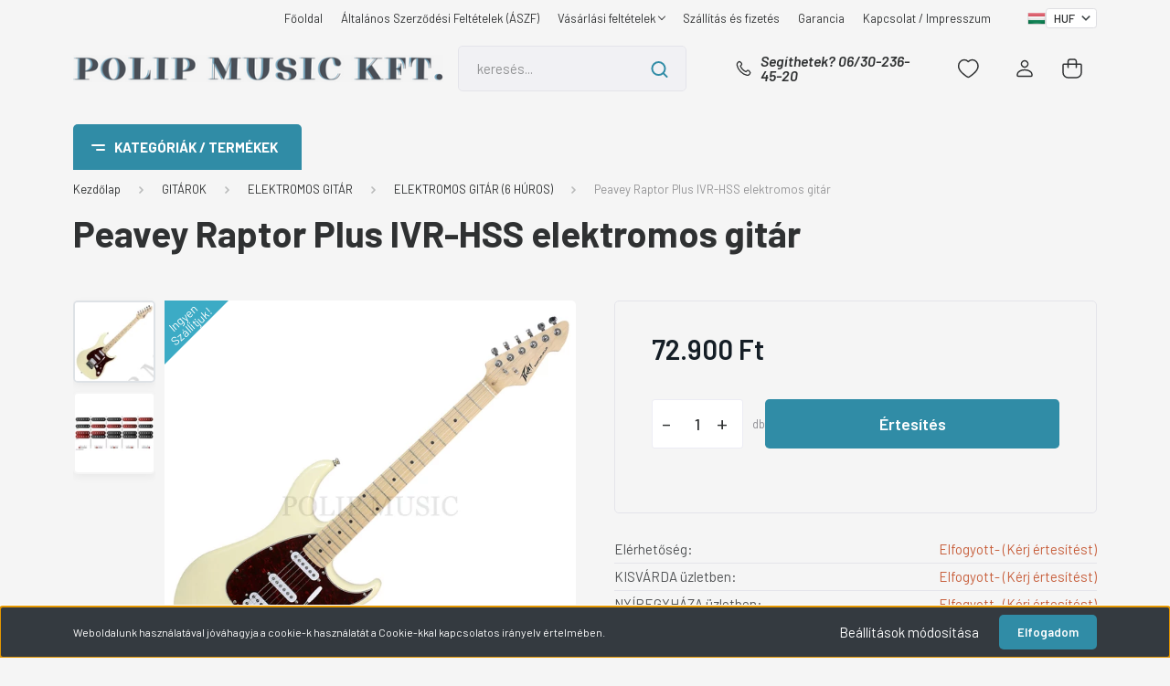

--- FILE ---
content_type: text/html; charset=UTF-8
request_url: https://www.polipmusic.hu/peavey-raptor-plus-ivr-hss-elektromos-gitar
body_size: 67570
content:
<!DOCTYPE html>
<html lang="hu" dir="ltr">
<head>
    <title>Peavey Raptor Plus IVR-HSS elektromos gitár - ELEKTROMOS GITÁR (6 HÚROS)</title>
    <meta charset="utf-8">
    <meta name="description" content="Peavey Raptor Plus IVR-HSS elektromos gitár a ELEKTROMOS GITÁR (6 HÚROS) kategóriában - most 72.900 Ft-os áron elérhető.">
    <meta name="robots" content="index, follow">
    <link rel="image_src" href="https://poliphangszer.cdn.shoprenter.hu/custom/poliphangszer/image/data/product/raptorivrssh%281%29.jpg.webp?lastmod=1672131497.1769076727">
    <meta property="og:title" content="Peavey Raptor Plus IVR-HSS elektromos gitár" />
    <meta property="og:type" content="product" />
    <meta property="og:url" content="https://www.polipmusic.hu/peavey-raptor-plus-ivr-hss-elektromos-gitar" />
    <meta property="og:image" content="https://poliphangszer.cdn.shoprenter.hu/custom/poliphangszer/image/cache/w1910h1000/product/raptorivrssh%281%29.jpg.webp?lastmod=1672131497.1769076727" />
    <meta property="og:description" content="Peavey Raptor Plus IVR-HSSTömör testű konstrukció, új, ergonomikusabb és kiegyensúlyozottabb stílusban. Széles hangszedő vasmagok találhatóak a single coil pickupokban, így a húrok jobb fókuszt kapnak. A fejen..." />
    <link href="https://poliphangszer.cdn.shoprenter.hu/custom/poliphangszer/image/data/product/logoweb2.png?lastmod=1573488217.1769076727" rel="icon" />
    <link href="https://poliphangszer.cdn.shoprenter.hu/custom/poliphangszer/image/data/product/logoweb2.png?lastmod=1573488217.1769076727" rel="apple-touch-icon" />
    <base href="https://www.polipmusic.hu:443" />

    <meta name="viewport" content="width=device-width, initial-scale=1, maximum-scale=1, user-scalable=0">
            <link href="https://www.polipmusic.hu/peavey-raptor-plus-ivr-hss-elektromos-gitar" rel="canonical">
    
            
                    
                <link rel="preconnect" href="https://fonts.gstatic.com" />
    <link rel="preload" as="style" href="https://fonts.googleapis.com/css2?family=Barlow:ital,wght@0,300;0,400;0,500;0,600;0,700;1,300;1,400;1,500;1,600;1,700&display=swap" />
    <link rel="stylesheet" href="https://fonts.googleapis.com/css2?family=Barlow:ital,wght@0,300;0,400;0,500;0,600;0,700;1,300;1,400;1,500;1,600;1,700&display=swap" media="print" onload="this.media='all'" />
    <noscript>
        <link rel="stylesheet" href="https://fonts.googleapis.com/css2?family=Barlow:ital,wght@0,300;0,400;0,500;0,600;0,700;1,300;1,400;1,500;1,600;1,700&display=swap" />
    </noscript>
    <link href="https://cdnjs.cloudflare.com/ajax/libs/fancybox/3.5.7/jquery.fancybox.min.css" rel="stylesheet" media="print" onload="this.media='all'"/>

            <link rel="stylesheet" href="https://poliphangszer.cdn.shoprenter.hu/custom/poliphangszer/catalog/view/theme/madrid_technology/style/1767723329.1689691390.1738238911.1738244668.css?v=null.1769076727" media="all">
            <link rel="stylesheet" href="https://poliphangszer.cdn.shoprenter.hu/custom/poliphangszer/catalog/view/theme/madrid_technology/stylesheet/stylesheet.css?v=1738244668" media="screen">
        <script>
        window.nonProductQuality = 80;
    </script>
    <script src="https://poliphangszer.cdn.shoprenter.hu/catalog/view/javascript/jquery/jquery-1.10.2.min.js?v=1484139539"></script>

                
        
    
    <!-- Header JavaScript codes -->
            <script src="https://poliphangszer.cdn.shoprenter.hu/web/compiled/js/base.js?v=1769602145"></script>
                    <script src="https://poliphangszer.cdn.shoprenter.hu/web/compiled/js/countdown.js?v=1769602145"></script>
                    <script src="https://poliphangszer.cdn.shoprenter.hu/web/compiled/js/productreview.js?v=1769602145"></script>
                    <script src="https://poliphangszer.cdn.shoprenter.hu/web/compiled/js/before_starter2_head.js?v=1769602145"></script>
                    <script src="https://poliphangszer.cdn.shoprenter.hu/web/compiled/js/before_starter2_productpage.js?v=1769602145"></script>
                    <script src="https://poliphangszer.cdn.shoprenter.hu/web/compiled/js/nanobar.js?v=1769602145"></script>
                    <!-- Header jQuery onLoad scripts -->
    <script>window.countdownFormat='%D:%H:%M:%S';var BASEURL='https://www.polipmusic.hu';Currency={"symbol_left":"","symbol_right":" Ft","decimal_place":0,"decimal_point":",","thousand_point":".","currency":"HUF","value":1};var ShopRenter=ShopRenter||{};ShopRenter.product={"id":9111,"sku":"6191","currency":"HUF","unitName":"db","price":72900,"name":"Peavey Raptor Plus IVR-HSS elektromos git\u00e1r","brand":"PEAVEY","currentVariant":[],"parent":{"id":9111,"sku":"6191","unitName":"db","price":72900,"name":"Peavey Raptor Plus IVR-HSS elektromos git\u00e1r"}};function setAutoHelpTitles(){$('.autohelp[title]').each(function(){if(!$(this).parents('.aurora-scroll-mode').length){$(this).attr('rel',$(this).attr('title'));$(this).removeAttr('title');$(this).qtip({content:{text:$(this).attr('rel')},hide:{fixed:true},position:{corner:{target:'topMiddle',tooltip:'bottomMiddle'},adjust:{screen:true}},style:{border:{color:'#f79731'},background:'#d1ded7',width:500}});}});}
$(document).ready(function(){setAutoHelpTitles();});$(window).load(function(){var init_relatedproducts_Scroller=function(){$("#relatedproducts .aurora-scroll-click-mode").each(function(){var max=0;$(this).find($(".list_prouctname")).each(function(){var h=$(this).height();max=h>max?h:max;});$(this).find($(".list_prouctname")).each(function(){$(this).height(max);});});$("#relatedproducts .aurora-scroll-click-mode").auroraScroll({autoMode:"click",frameRate:60,speed:2.5,direction:-1,elementClass:"product-snapshot",pauseAfter:false,horizontal:true,visible:1,arrowsPosition:1},function(){initAurora();});}
init_relatedproducts_Scroller();var init_similar_products_Scroller=function(){$("#similar_products .aurora-scroll-click-mode").each(function(){var max=0;$(this).find($(".list_prouctname")).each(function(){var h=$(this).height();max=h>max?h:max;});$(this).find($(".list_prouctname")).each(function(){$(this).height(max);});});$("#similar_products .aurora-scroll-click-mode").auroraScroll({autoMode:"click",frameRate:60,speed:2.5,direction:-1,elementClass:"product-snapshot",pauseAfter:false,horizontal:true,visible:1,arrowsPosition:1},function(){initAurora();});}
init_similar_products_Scroller();});</script><script src="https://poliphangszer.cdn.shoprenter.hu/web/compiled/js/vue/manifest.bundle.js?v=1769602142"></script><script>var ShopRenter=ShopRenter||{};ShopRenter.onCartUpdate=function(callable){document.addEventListener('cartChanged',callable)};ShopRenter.onItemAdd=function(callable){document.addEventListener('AddToCart',callable)};ShopRenter.onItemDelete=function(callable){document.addEventListener('deleteCart',callable)};ShopRenter.onSearchResultViewed=function(callable){document.addEventListener('AuroraSearchResultViewed',callable)};ShopRenter.onSubscribedForNewsletter=function(callable){document.addEventListener('AuroraSubscribedForNewsletter',callable)};ShopRenter.onCheckoutInitiated=function(callable){document.addEventListener('AuroraCheckoutInitiated',callable)};ShopRenter.onCheckoutShippingInfoAdded=function(callable){document.addEventListener('AuroraCheckoutShippingInfoAdded',callable)};ShopRenter.onCheckoutPaymentInfoAdded=function(callable){document.addEventListener('AuroraCheckoutPaymentInfoAdded',callable)};ShopRenter.onCheckoutOrderConfirmed=function(callable){document.addEventListener('AuroraCheckoutOrderConfirmed',callable)};ShopRenter.onCheckoutOrderPaid=function(callable){document.addEventListener('AuroraOrderPaid',callable)};ShopRenter.onCheckoutOrderPaidUnsuccessful=function(callable){document.addEventListener('AuroraOrderPaidUnsuccessful',callable)};ShopRenter.onProductPageViewed=function(callable){document.addEventListener('AuroraProductPageViewed',callable)};ShopRenter.onMarketingConsentChanged=function(callable){document.addEventListener('AuroraMarketingConsentChanged',callable)};ShopRenter.onCustomerRegistered=function(callable){document.addEventListener('AuroraCustomerRegistered',callable)};ShopRenter.onCustomerLoggedIn=function(callable){document.addEventListener('AuroraCustomerLoggedIn',callable)};ShopRenter.onCustomerUpdated=function(callable){document.addEventListener('AuroraCustomerUpdated',callable)};ShopRenter.onCartPageViewed=function(callable){document.addEventListener('AuroraCartPageViewed',callable)};ShopRenter.customer={"userId":0,"userClientIP":"3.133.146.78","userGroupId":8,"customerGroupTaxMode":"gross","customerGroupPriceMode":"only_gross","email":"","phoneNumber":"","name":{"firstName":"","lastName":""}};ShopRenter.theme={"name":"madrid_technology","family":"madrid","parent":""};ShopRenter.shop={"name":"poliphangszer","locale":"hu","currency":{"code":"HUF","rate":1},"domain":"poliphangszer.myshoprenter.hu"};ShopRenter.page={"route":"product\/product","queryString":"peavey-raptor-plus-ivr-hss-elektromos-gitar"};ShopRenter.formSubmit=function(form,callback){callback();};let loadedAsyncScriptCount=0;function asyncScriptLoaded(position){loadedAsyncScriptCount++;if(position==='body'){if(document.querySelectorAll('.async-script-tag').length===loadedAsyncScriptCount){if(/complete|interactive|loaded/.test(document.readyState)){document.dispatchEvent(new CustomEvent('asyncScriptsLoaded',{}));}else{document.addEventListener('DOMContentLoaded',()=>{document.dispatchEvent(new CustomEvent('asyncScriptsLoaded',{}));});}}}}</script><script type="text/javascript"async class="async-script-tag"onload="asyncScriptLoaded('header')"src="https://static2.rapidsearch.dev/resultpage.js?shop=poliphangszer.shoprenter.hu"></script><script type="text/javascript"src="https://poliphangszer.cdn.shoprenter.hu/web/compiled/js/vue/customerEventDispatcher.bundle.js?v=1769602142"></script>                
            
            <script>window.dataLayer=window.dataLayer||[];function gtag(){dataLayer.push(arguments)};var ShopRenter=ShopRenter||{};ShopRenter.config=ShopRenter.config||{};ShopRenter.config.googleConsentModeDefaultValue="denied";</script>                        <script type="text/javascript" src="https://poliphangszer.cdn.shoprenter.hu/web/compiled/js/vue/googleConsentMode.bundle.js?v=1769602142"></script>

            
            
            
            
            
    
</head>

    
<body id="body" class="page-body product-page-body madrid_technology-body desktop-device-body vertical-category-menu " role="document">
<script>ShopRenter.theme.breakpoints={'xs':0,'sm':576,'md':768,'lg':992,'xl':1200,'xxl':1400}</script><div id="fb-root"></div><script>(function(d,s,id){var js,fjs=d.getElementsByTagName(s)[0];if(d.getElementById(id))return;js=d.createElement(s);js.id=id;js.src="//connect.facebook.net/hu_HU/sdk/xfbml.customerchat.js#xfbml=1&version=v2.12&autoLogAppEvents=1";fjs.parentNode.insertBefore(js,fjs);}(document,"script","facebook-jssdk"));</script>
                    

<!-- cached -->    <div class="nanobar-cookie-cog d-flex-center rounded js-hidden-nanobar-button">
        <svg width="20" height="20" viewBox="0 0 20 20" fill="none" xmlns="http://www.w3.org/2000/svg">
    <path d="M18.0781 10C18.0781 8.75521 18.849 7.77083 20 7.09375C19.7917 6.40104 19.5156 5.72917 19.1771 5.10417C17.8802 5.44271 16.8333 4.9375 15.9479 4.05208C15.0677 3.17187 14.7969 2.11979 15.1354 0.822917C14.5104 0.484375 13.8437 0.208333 13.1458 0C12.4687 1.15625 11.25 1.92187 10 1.92187C8.75521 1.92187 7.53125 1.15625 6.85417 0C6.15625 0.208333 5.48958 0.484375 4.86458 0.822917C5.20312 2.11979 4.93229 3.16667 4.05208 4.05208C3.17187 4.93229 2.11979 5.44271 0.828125 5.10417C0.484375 5.72917 0.208333 6.39583 0 7.09375C1.15625 7.77083 1.92708 8.75521 1.92708 10C1.92708 11.2448 1.15625 12.4687 0 13.1458C0.208333 13.8437 0.484375 14.5104 0.822917 15.1354C2.11979 14.7969 3.16667 15.0677 4.04687 15.9479C4.93229 16.8281 5.19792 17.8802 4.85937 19.1771C5.48958 19.5156 6.15104 19.7917 6.84896 20C7.52604 18.8437 8.75 18.0781 9.99479 18.0781C11.2396 18.0781 12.4635 18.8437 13.1406 20C13.8385 19.7917 14.5052 19.5156 15.1302 19.1771C14.7917 17.8802 15.0625 16.8333 15.9427 15.9479C16.8229 15.0677 17.875 14.5573 19.1719 14.8958C19.5104 14.2656 19.7865 13.599 19.9948 12.9062C18.8437 12.2292 18.0781 11.2448 18.0781 10ZM10 15.1198C7.17708 15.1198 4.88021 12.8281 4.88021 10C4.88021 7.17187 7.17187 4.88021 10 4.88021C12.8281 4.88021 15.1198 7.17187 15.1198 10C15.1198 12.8281 12.8281 15.1198 10 15.1198Z" fill="currentColor"/>
</svg>

    </div>
<div class="Fixed nanobar bg-dark js-nanobar-first-login">
    <div class="container nanobar-container">
        <div class="row flex-column flex-sm-row">
            <div class="col-12 col-sm-6 col-lg-8 nanobar-text-cookies align-self-center text-sm-left">
                Weboldalunk használatával jóváhagyja a cookie-k használatát a Cookie-kkal kapcsolatos irányelv értelmében.
            </div>
            <div class="col-12 col-sm-6 col-lg-4 nanobar-buttons m-sm-0 text-center text-sm-right">
                <a href="#" class="btn btn-link nanobar-settings-button js-nanobar-settings-button">
                    Beállítások módosítása
                </a>
                <a href="#" class="btn btn-primary nanobar-btn js-nanobar-close-cookies" data-button-save-text="Beállítások mentése">
                    Elfogadom
                </a>
            </div>
        </div>
        <div class="nanobar-cookies js-nanobar-cookies flex-column flex-sm-row text-left pt-3 mt-3" style="display: none;">
            <div class="form-check pt-2 pb-2 pr-2 mb-0">
                <input class="form-check-input" type="checkbox" name="required_cookies" disabled checked />
                <label class="form-check-label">
                    Szükséges cookie-k
                    <div class="cookies-help-text text-muted">
                        Ezek a cookie-k segítenek abban, hogy a webáruház használható és működőképes legyen.
                    </div>
                </label>
            </div>
            <div class="form-check pt-2 pb-2 pr-2 mb-0">
                <input class="form-check-input js-nanobar-marketing-cookies" type="checkbox" name="marketing_cookies"
                         checked />
                <label class="form-check-label">
                    Marketing cookie-k
                    <div class="cookies-help-text text-muted">
                        Ezeket a cookie-k segítenek abban, hogy az Ön érdeklődési körének megfelelő reklámokat és termékeket jelenítsük meg a webáruházban.
                    </div>
                </label>
            </div>
        </div>
    </div>
</div>

<script>
    (function ($) {
        $(document).ready(function () {
            new AuroraNanobar.FirstLogNanobarCheckbox(jQuery('.js-nanobar-first-login'), 'bottom');
        });
    })(jQuery);
</script>
<!-- /cached -->
<!-- cached --><div class="Fixed nanobar bg-dark js-nanobar-free-shipping">
    <div class="container nanobar-container">
        <button type="button" class="close js-nanobar-close" aria-label="Close">
            <span aria-hidden="true">&times;</span>
        </button>
        <div class="nanobar-text px-3"></div>
    </div>
</div>

<script>$(document).ready(function(){document.nanobarInstance=new AuroraNanobar.FreeShippingNanobar($('.js-nanobar-free-shipping'),'bottom','500','','1');});</script><!-- /cached -->
                <!-- page-wrap -->

                <div class="page-wrap">
                                                

    <header class="sticky-head">
        <div class="sticky-head-inner">
                    <div class="header-top-line">
                <div class="container">
                    <div class="header-top d-flex justify-content-end">
                        <!-- cached -->
    <ul class="nav headermenu-list">
                    <li class="nav-item">
                <a href="https://www.polipmusic.hu"
                   target="_self"
                   class="nav-link "
                    title="Főoldal"
                >
                    Főoldal
                </a>
                            </li>
                    <li class="nav-item">
                <a href="https://www.polipmusic.hu/adatvedelmi_nyilatkozat_3"
                   target="_self"
                   class="nav-link "
                    title="Általános Szerződési Feltételek (ÁSZF)"
                >
                    Általános Szerződési Feltételek (ÁSZF)
                </a>
                            </li>
                    <li class="nav-item dropdown">
                <a href="https://www.polipmusic.hu/vasarlasi_feltetelek_5"
                   target="_self"
                   class="nav-link  dropdown-toggle"
                    title="Vásárlási feltételek"
                >
                    Vásárlási feltételek
                </a>
                                    <ul class="dropdown-hover-menu">
                                                    <li class="dropdown-item">
                                <a href="https://www.polipmusic.hu/hibabejelentes_8" title="Hibabejelentés" target="_self">
                                    Hibabejelentés
                                </a>
                            </li>
                                            </ul>
                            </li>
                    <li class="nav-item">
                <a href="https://www.polipmusic.hu/szallitas_6"
                   target="_self"
                   class="nav-link "
                    title="Szállítás és fizetés"
                >
                    Szállítás és fizetés
                </a>
                            </li>
                    <li class="nav-item">
                <a href="https://www.polipmusic.hu/garancia_7"
                   target="_self"
                   class="nav-link "
                    title="Garancia"
                >
                    Garancia
                </a>
                            </li>
                    <li class="nav-item">
                <a href="https://www.polipmusic.hu/rolunk_4"
                   target="_self"
                   class="nav-link "
                    title="Kapcsolat / Impresszum"
                >
                    Kapcsolat / Impresszum
                </a>
                            </li>
            </ul>
    <!-- /cached -->
                        <!-- cached -->


                    
        <div id="languageselect" class="module content-module header-position hide-top languageselect-module" >
                                    <div class="module-body">
                        <form action="/" method="post" enctype="multipart/form-data" id="language-form">
            <div class="d-flex justify-content-lg-between language-items-row">
                                                            <div class="language-icon active cursor-pointer language-data" data-langcode="hu">
                    <img class="language-change" src="https://poliphangszer.cdn.shoprenter.hu/catalog/view/theme/default/image/flags/HU.png?v=null.1769076727" alt="Hungarian" style="width: 40px; height: 40px;"/>
                </div>
                                <input type="hidden" value="" name="language_code"/>
                        </div>
            <script>$(window).load(function(){$('.language-change').one('click',function(){var language_code=$(this).parent('.language-data').data('langcode');$('input[name="language_code"]').attr('value',language_code);$('#language-form').submit();});});</script>        </form>
            </div>
                                </div>
    
    <!-- /cached -->
                        <!-- cached -->


                    
        <div id="currenciesselect" class="module content-module header-position hide-top currenciesselect-module" >
                                    <div class="module-body">
                        <form action="/" method="post" enctype="multipart/form-data">
            <select class="form-control form-control-sm currencieselect-select" name="currency_id" onchange="this.form.submit()">
                                    <option
                        value="HUF" selected="selected">
                        HUF
                    </option>
                            </select>
        </form>
            </div>
                                </div>
    
    <!-- /cached -->
                    </div>
                </div>
            </div>
            <div class="header-middle-line ">
                <div class="container">
                    <div class="header-middle">
                        <nav class="navbar navbar-expand-lg">
                            <button id="js-hamburger-icon" class="d-flex d-lg-none" title="Menü">
                                <div class="hamburger-icon position-relative">
                                    <div class="hamburger-icon-line position-absolute line-1"></div>
                                    <div class="hamburger-icon-line position-absolute line-3"></div>
                                </div>
                            </button>
                                                            <!-- cached -->
    <a class="navbar-brand" href="/"><img style="border: 0; max-width: 450px;" src="https://poliphangszer.cdn.shoprenter.hu/custom/poliphangszer/image/cache/w450h50m00/BANNEREK/logo30-.png?v=1738226754" title="Polip Music Kft." alt="Polip Music Kft." /></a>
<!-- /cached -->
                                
<div class="dropdown search-module d-flex">
    <div class="input-group">
        <input class="form-control disableAutocomplete" type="text" placeholder="keresés..." value=""
               id="filter_keyword" 
               onclick="this.value=(this.value==this.defaultValue)?'':this.value;"/>
        <div class="input-group-append">
            <button title="Keresés" class="btn btn-link" onclick="moduleSearch();">
                <svg width="19" height="18" viewBox="0 0 19 18" fill="none" xmlns="http://www.w3.org/2000/svg">
    <path d="M17.4492 17L13.4492 13M8.47698 15.0555C4.59557 15.0555 1.44922 11.9092 1.44922 8.02776C1.44922 4.14635 4.59557 1 8.47698 1C12.3584 1 15.5047 4.14635 15.5047 8.02776C15.5047 11.9092 12.3584 15.0555 8.47698 15.0555Z" stroke="currentColor" stroke-width="2" stroke-linecap="round" stroke-linejoin="round"/>
</svg>

            </button>
        </div>
    </div>

    <input type="hidden" id="filter_description" value="1"/>
    <input type="hidden" id="search_shopname" value="poliphangszer"/>
    <div id="results" class="dropdown-menu search-results p-0"></div>
</div>



                                                                                    <a class="nav-link header-phone-box header-middle-right-link d-none d-lg-flex" href="tel:Segíthetek? 06/30-236-45-20">
                                <svg width="24" height="24" viewBox="0 0 24 24" fill="none" xmlns="http://www.w3.org/2000/svg">
    <path fill-rule="evenodd" clip-rule="evenodd" d="M10.8561 13.1444C9.68615 11.9744 8.80415 10.6644 8.21815 9.33536C8.09415 9.05436 8.16715 8.72536 8.38415 8.50836L9.20315 7.69036C9.87415 7.01936 9.87415 6.07036 9.28815 5.48436L8.11415 4.31036C7.33315 3.52936 6.06715 3.52936 5.28615 4.31036L4.63415 4.96236C3.89315 5.70336 3.58415 6.77236 3.78415 7.83236C4.27815 10.4454 5.79615 13.3064 8.24515 15.7554C10.6941 18.2044 13.5551 19.7224 16.1681 20.2164C17.2281 20.4164 18.2971 20.1074 19.0381 19.3664L19.6891 18.7154C20.4701 17.9344 20.4701 16.6684 19.6891 15.8874L18.5161 14.7144C17.9301 14.1284 16.9801 14.1284 16.3951 14.7144L15.4921 15.6184C15.2751 15.8354 14.9461 15.9084 14.6651 15.7844C13.3361 15.1974 12.0261 14.3144 10.8561 13.1444Z" stroke="currentColor" stroke-width="1.5" stroke-linecap="round" stroke-linejoin="round"/>
</svg>

                                Segíthetek? 06/30-236-45-20
                            </a>
                                                                                    <div id="js-wishlist-module-wrapper">
                                <hx:include src="/_fragment?_path=_format%3Dhtml%26_locale%3Den%26_controller%3Dmodule%252Fwishlist&amp;_hash=yXtf%2BdLIrmBBDNtTgV%2FQWfKtr99xk80kyueIcWboUn8%3D"></hx:include>
                            </div>
                                                        <!-- cached -->
    <ul class="nav login-list">
                    <li class="nav-item">
                <a class="nav-link header-middle-right-link" href="index.php?route=account/login" title="Belépés / Regisztráció">
                    <span class="header-user-icon">
                        <svg width="18" height="20" viewBox="0 0 18 20" fill="none" xmlns="http://www.w3.org/2000/svg">
    <path fill-rule="evenodd" clip-rule="evenodd" d="M11.4749 2.52513C12.8417 3.89197 12.8417 6.10804 11.4749 7.47488C10.1081 8.84172 7.89199 8.84172 6.52515 7.47488C5.15831 6.10804 5.15831 3.89197 6.52515 2.52513C7.89199 1.15829 10.1081 1.15829 11.4749 2.52513Z" stroke="currentColor" stroke-width="1.5" stroke-linecap="round" stroke-linejoin="round"/>
    <path fill-rule="evenodd" clip-rule="evenodd" d="M1 16.5V17.5C1 18.052 1.448 18.5 2 18.5H16C16.552 18.5 17 18.052 17 17.5V16.5C17 13.474 13.048 11.508 9 11.508C4.952 11.508 1 13.474 1 16.5Z" stroke="currentColor" stroke-width="1.5" stroke-linecap="round" stroke-linejoin="round"/>
</svg>

                    </span>
                </a>
            </li>
            </ul>
<!-- /cached -->
                            <div id="header-cart-wrapper">
                                <div id="js-cart">
                                    <hx:include src="/_fragment?_path=_format%3Dhtml%26_locale%3Den%26_controller%3Dmodule%252Fcart&amp;_hash=VsomKYDdYD%2BPuJdGIuOVAm9YozLWs0fszETx%2BCR3p%2FY%3D"></hx:include>
                                </div>
                            </div>
                        </nav>
                    </div>
                </div>
            </div>
            <div class="header-bottom-line d-none d-lg-block">
                <div class="container">
                    


                    
            <div id="module_category_wrapper" class="module-category-wrapper">
        <div id="category" class="module content-module header-position category-module" >
                    <div class="module-head">
                            <span class="category-menu-hamburger-icon"></span>
                        <div class="module-head-title">Kategóriák / Termékek</div>
        </div>
            <div class="module-body">
                    <div id="category-nav">
        

    <ul class="nav nav-pills category category-menu sf-menu sf-horizontal cached">
        <li id="cat_495" class="nav-item item category-list module-list even">
    <a href="https://www.polipmusic.hu/akcio-495" class="nav-link">
                                    <img
    src='https://poliphangszer.cdn.shoprenter.hu/custom/poliphangszer/image/cache/w36h36/BANNEREK/szazalek-10.PNG.webp?lastmod=0.1769076727'

    
            width="36"
    
            height="36"
    
    
    
    alt="AKCIÓ !"

    
    
    />

                <span>AKCIÓ !</span>
    </a>
    </li><li id="cat_132" class="nav-item item category-list module-list parent odd">
    <a href="https://www.polipmusic.hu/gitar" class="nav-link">
                                    <img
    src='https://poliphangszer.cdn.shoprenter.hu/custom/poliphangszer/image/cache/w36h36/BANNEREK/katego-.PNG.webp?lastmod=0.1769076727'

    
            width="36"
    
            height="36"
    
    
    
    alt="GITÁROK"

    
    
    />

                <span>GITÁROK</span>
    </a>
            <ul class="nav flex-column children"><li id="cat_121" class="nav-item item category-list module-list parent even">
    <a href="https://www.polipmusic.hu/gitar/classzikus" class="nav-link">
                <span>KLASSZIKUS GITÁR (NYLON HÚROS)</span>
    </a>
            <ul class="nav flex-column children"><li id="cat_527" class="nav-item item category-list module-list even">
    <a href="https://www.polipmusic.hu/gitar/classzikus/4-527" class="nav-link">
                <span>KLASSZIKUS GITÁR 4/4</span>
    </a>
    </li><li id="cat_139" class="nav-item item category-list module-list odd">
    <a href="https://www.polipmusic.hu/gitar/classzikus/classzikus-gitar-34-139" class="nav-link">
                <span>KLASSZIKUS GITÁR 3/4</span>
    </a>
    </li><li id="cat_140" class="nav-item item category-list module-list even">
    <a href="https://www.polipmusic.hu/gitar/classzikus/classzikus-gitar-12-140" class="nav-link">
                <span>KLASSZIKUS GITÁR 1/2</span>
    </a>
    </li><li id="cat_141" class="nav-item item category-list module-list odd">
    <a href="https://www.polipmusic.hu/gitar/classzikus/classzikus-gitar-14-141" class="nav-link">
                <span>KLASSZIKUS GITÁR 1/4</span>
    </a>
    </li><li id="cat_143" class="nav-item item category-list module-list even">
    <a href="https://www.polipmusic.hu/gitar/classzikus/elektro-classzikus-143" class="nav-link">
                <span>ELEKTRO-KLASSZIKUS</span>
    </a>
    </li><li id="cat_142" class="nav-item item category-list module-list odd">
    <a href="https://www.polipmusic.hu/gitar/classzikus/classzikus-gitar-szettek-142" class="nav-link">
                <span>KLASSZIKUS GITÁR SZETTEK</span>
    </a>
    </li></ul>
    </li><li id="cat_145" class="nav-item item category-list module-list parent odd">
    <a href="https://www.polipmusic.hu/gitar/akusztikus-gitar-145" class="nav-link">
                <span>AKUSZTIKUS GITÁR (FÉMHÚROS)</span>
    </a>
            <ul class="nav flex-column children"><li id="cat_326" class="nav-item item category-list module-list even">
    <a href="https://www.polipmusic.hu/gitar/akusztikus-gitar-145/akusztikus-gitar-326" class="nav-link">
                <span>AKUSZTIKUS GITÁR (FÉMHÚROS)</span>
    </a>
    </li><li id="cat_147" class="nav-item item category-list module-list odd">
    <a href="https://www.polipmusic.hu/gitar/akusztikus-gitar-145/elektro-akusztikus-gitar-147" class="nav-link">
                <span>ELEKTRO-AKUSZTIKUS GITÁR</span>
    </a>
    </li><li id="cat_148" class="nav-item item category-list module-list even">
    <a href="https://www.polipmusic.hu/gitar/akusztikus-gitar-145/akusztikus-gitar-148" class="nav-link">
                <span>AKUSZTIKUS 12 HÚROS GITÁR </span>
    </a>
    </li><li id="cat_146" class="nav-item item category-list module-list odd">
    <a href="https://www.polipmusic.hu/gitar/akusztikus-gitar-145/akusztikus-gitar-szettek-146" class="nav-link">
                <span>AKUSZTIKUS GITÁR SZETTEK</span>
    </a>
    </li><li id="cat_153" class="nav-item item category-list module-list even">
    <a href="https://www.polipmusic.hu/gitar/akusztikus-gitar-145/akusztikus-basszusgitar-153" class="nav-link">
                <span>AKUSZTIKUS BASSZUSGITÁR</span>
    </a>
    </li></ul>
    </li><li id="cat_150" class="nav-item item category-list module-list parent even">
    <a href="https://www.polipmusic.hu/gitar/elektromos-gitar-150" class="nav-link">
                <span>ELEKTROMOS GITÁR</span>
    </a>
            <ul class="nav flex-column children"><li id="cat_635" class="nav-item item category-list module-list even">
    <a href="https://www.polipmusic.hu/gitar/elektromos-gitar-150/elektromos-gitar-6-huros-635" class="nav-link">
                <span>ELEKTROMOS GITÁR (6 HÚROS)</span>
    </a>
    </li><li id="cat_325" class="nav-item item category-list module-list odd">
    <a href="https://www.polipmusic.hu/gitar/elektromos-gitar-150/szologitar-balkezes-325" class="nav-link">
                <span>ELEKTROMOS GITÁR BALKEZES</span>
    </a>
    </li><li id="cat_149" class="nav-item item category-list module-list even">
    <a href="https://www.polipmusic.hu/gitar/elektromos-gitar-150/elektromos-gitar-szettek-149" class="nav-link">
                <span>ELEKTROMOS GITÁR SZETT</span>
    </a>
    </li><li id="cat_151" class="nav-item item category-list module-list odd">
    <a href="https://www.polipmusic.hu/gitar/elektromos-gitar-150/jazz-gitar-151" class="nav-link">
                <span>JAZZ GITÁR</span>
    </a>
    </li></ul>
    </li><li id="cat_144" class="nav-item item category-list module-list parent odd">
    <a href="https://www.polipmusic.hu/gitar/basszusgitar-144" class="nav-link">
                <span>BASSZUSGITÁR</span>
    </a>
            <ul class="nav flex-column children"><li id="cat_636" class="nav-item item category-list module-list even">
    <a href="https://www.polipmusic.hu/gitar/basszusgitar-144/4-huros-basszusgitar-636" class="nav-link">
                <span>4 HÚROS BASSZUSGITÁR</span>
    </a>
    </li><li id="cat_639" class="nav-item item category-list module-list odd">
    <a href="https://www.polipmusic.hu/gitar/basszusgitar-144/5-huros-basszusgitar-639" class="nav-link">
                <span>5 HÚROS BASSZUSGITÁR</span>
    </a>
    </li><li id="cat_642" class="nav-item item category-list module-list even">
    <a href="https://www.polipmusic.hu/gitar/basszusgitar-144/akusztikus-basszusgitar-642" class="nav-link">
                <span>AKUSZTIKUS BASSZUSGITÁR</span>
    </a>
    </li><li id="cat_152" class="nav-item item category-list module-list odd">
    <a href="https://www.polipmusic.hu/gitar/basszusgitar-144/basszusgitar-152" class="nav-link">
                <span>BASSZUSGITÁR BALKEZES</span>
    </a>
    </li><li id="cat_154" class="nav-item item category-list module-list even">
    <a href="https://www.polipmusic.hu/gitar/basszusgitar-144/basszugitar-szett-154" class="nav-link">
                <span>BASSZUGITÁR SZETT</span>
    </a>
    </li></ul>
    </li><li id="cat_171" class="nav-item item category-list module-list parent even">
    <a href="https://www.polipmusic.hu/gitar/gitar-effekt-171" class="nav-link">
                <span>GITÁR EFFEKT</span>
    </a>
            <ul class="nav flex-column children"><li id="cat_172" class="nav-item item category-list module-list even">
    <a href="https://www.polipmusic.hu/gitar/gitar-effekt-171/multieffekt-172" class="nav-link">
                <span>MULTIEFFEKT</span>
    </a>
    </li><li id="cat_173" class="nav-item item category-list module-list odd">
    <a href="https://www.polipmusic.hu/gitar/gitar-effekt-171/tremolo-vibrato-173" class="nav-link">
                <span>TREMOLÓ - VIBRATO</span>
    </a>
    </li><li id="cat_174" class="nav-item item category-list module-list even">
    <a href="https://www.polipmusic.hu/gitar/gitar-effekt-171/equalizer-tone-shaping-174" class="nav-link">
                <span>EQUALIZER - TONE SHAPING - ELŐERŐSÍTŐ</span>
    </a>
    </li><li id="cat_175" class="nav-item item category-list module-list odd">
    <a href="https://www.polipmusic.hu/gitar/gitar-effekt-171/overdrive-distortion-175" class="nav-link">
                <span>OVERDRIVE - DISTORTION</span>
    </a>
    </li><li id="cat_176" class="nav-item item category-list module-list even">
    <a href="https://www.polipmusic.hu/gitar/gitar-effekt-171/delay-reverb-176" class="nav-link">
                <span>DELAY - REVERB</span>
    </a>
    </li><li id="cat_177" class="nav-item item category-list module-list odd">
    <a href="https://www.polipmusic.hu/gitar/gitar-effekt-171/looper-sampler-177" class="nav-link">
                <span>LOOPER - SAMPLER</span>
    </a>
    </li><li id="cat_178" class="nav-item item category-list module-list even">
    <a href="https://www.polipmusic.hu/gitar/gitar-effekt-171/compressor-sustain-178" class="nav-link">
                <span>COMPRESSOR - SUSTAIN</span>
    </a>
    </li><li id="cat_179" class="nav-item item category-list module-list odd">
    <a href="https://www.polipmusic.hu/gitar/gitar-effekt-171/harmonizer-pitch-shifter-179" class="nav-link">
                <span>HARMONIZER - PITCH SHIFTER</span>
    </a>
    </li><li id="cat_180" class="nav-item item category-list module-list even">
    <a href="https://www.polipmusic.hu/gitar/gitar-effekt-171/modulation-filter-gitar-pedal-180" class="nav-link">
                <span>MODULATION - FILTER GITÁR PEDÁL</span>
    </a>
    </li><li id="cat_181" class="nav-item item category-list module-list odd">
    <a href="https://www.polipmusic.hu/gitar/gitar-effekt-171/noise-gate-suppressor-181" class="nav-link">
                <span>NOISE GATE - SUPPRESSOR </span>
    </a>
    </li><li id="cat_182" class="nav-item item category-list module-list even">
    <a href="https://www.polipmusic.hu/gitar/gitar-effekt-171/wah-wah-gitar-pedal-182" class="nav-link">
                <span>WAH WAH GITÁR PEDÁL</span>
    </a>
    </li><li id="cat_183" class="nav-item item category-list module-list odd">
    <a href="https://www.polipmusic.hu/gitar/gitar-effekt-171/gitar-hanhero-pedal-183" class="nav-link">
                <span>GITÁR HANGERŐ PEDÁL</span>
    </a>
    </li><li id="cat_184" class="nav-item item category-list module-list even">
    <a href="https://www.polipmusic.hu/gitar/gitar-effekt-171/egyeb-pedalok-kapcsolok-184" class="nav-link">
                <span>EGYÉB PEDÁLOK - KAPCSOLÓK</span>
    </a>
    </li><li id="cat_524" class="nav-item item category-list module-list odd">
    <a href="https://www.polipmusic.hu/gitar/gitar-effekt-171/tapegyseg-adapter-kabelek-524" class="nav-link">
                <span>TÁPEGYSÉG ADAPTER KÁBELEK</span>
    </a>
    </li></ul>
    </li><li id="cat_162" class="nav-item item category-list module-list parent odd">
    <a href="https://www.polipmusic.hu/gitar/gitarerosito-162" class="nav-link">
                <span>GITÁRERŐSÍTŐ</span>
    </a>
            <ul class="nav flex-column children"><li id="cat_163" class="nav-item item category-list module-list even">
    <a href="https://www.polipmusic.hu/gitar/gitarerosito-162/tranzisztoros-gitarkombo-163" class="nav-link">
                <span>TRANZISZTOROS GITÁRKOMBÓ</span>
    </a>
    </li><li id="cat_164" class="nav-item item category-list module-list odd">
    <a href="https://www.polipmusic.hu/gitar/gitarerosito-162/basszusgitar-kombok-164" class="nav-link">
                <span>BASSZUSGITÁR KOMBÓK</span>
    </a>
    </li><li id="cat_165" class="nav-item item category-list module-list even">
    <a href="https://www.polipmusic.hu/gitar/gitarerosito-162/csoves-gitarkombo-165" class="nav-link">
                <span>CSÖVES GITÁRKOMBÓ</span>
    </a>
    </li><li id="cat_166" class="nav-item item category-list module-list odd">
    <a href="https://www.polipmusic.hu/gitar/gitarerosito-162/erosito-fejek-166" class="nav-link">
                <span>ERŐSÍTŐ FEJEK</span>
    </a>
    </li><li id="cat_167" class="nav-item item category-list module-list even">
    <a href="https://www.polipmusic.hu/gitar/gitarerosito-162/akusztikus-gitarkombo-167" class="nav-link">
                <span>AKUSZTIKUS GITÁRKOMBÓ</span>
    </a>
    </li><li id="cat_168" class="nav-item item category-list module-list odd">
    <a href="https://www.polipmusic.hu/gitar/gitarerosito-162/hanglada-168" class="nav-link">
                <span>HANGLÁDA</span>
    </a>
    </li><li id="cat_169" class="nav-item item category-list module-list even">
    <a href="https://www.polipmusic.hu/gitar/gitarerosito-162/elektroncsovek-169" class="nav-link">
                <span>ELEKTRONCSÖVEK</span>
    </a>
    </li><li id="cat_170" class="nav-item item category-list module-list odd">
    <a href="https://www.polipmusic.hu/gitar/gitarerosito-162/gitarhangszoro-170" class="nav-link">
                <span>GITÁRHANGSZÓRÓ</span>
    </a>
    </li></ul>
    </li><li id="cat_187" class="nav-item item category-list module-list parent even">
    <a href="https://www.polipmusic.hu/gitar/gitar-hurok-187" class="nav-link">
                <span>GITÁRHÚROK</span>
    </a>
            <ul class="nav flex-column children"><li id="cat_188" class="nav-item item category-list module-list even">
    <a href="https://www.polipmusic.hu/gitar/gitar-hurok-187/klasszikus-nylon-gitarhur-188" class="nav-link">
                <span>KLASSZIKUS (NYLON) GITÁRHÚR</span>
    </a>
    </li><li id="cat_189" class="nav-item item category-list module-list odd">
    <a href="https://www.polipmusic.hu/gitar/gitar-hurok-187/akusztikus-gitarhur-189" class="nav-link">
                <span>AKUSZTIKUS GITÁRHÚR</span>
    </a>
    </li><li id="cat_190" class="nav-item item category-list module-list even">
    <a href="https://www.polipmusic.hu/gitar/gitar-hurok-187/elektromos-gitarhur-190" class="nav-link">
                <span>ELEKTROMOS GITÁRHÚR</span>
    </a>
    </li><li id="cat_191" class="nav-item item category-list module-list odd">
    <a href="https://www.polipmusic.hu/gitar/gitar-hurok-187/basszus-gitarhur-191" class="nav-link">
                <span>BASSZUS GITÁRHÚR</span>
    </a>
    </li><li id="cat_552" class="nav-item item category-list module-list parent even">
    <a href="https://www.polipmusic.hu/gitar/gitar-hurok-187/darabos-hurok-552" class="nav-link">
                <span>KÜLÖNÁLLÓ GITÁRHÚROK</span>
    </a>
            <ul class="nav flex-column children"><li id="cat_556" class="nav-item item category-list module-list even">
    <a href="https://www.polipmusic.hu/gitar/gitar-hurok-187/darabos-hurok-552/darabos-klasszikus-gitarhur-556" class="nav-link">
                <span>KÜLÖNÁLLÓ KLASSZIKUS GITÁRHÚR</span>
    </a>
    </li><li id="cat_555" class="nav-item item category-list module-list odd">
    <a href="https://www.polipmusic.hu/gitar/gitar-hurok-187/darabos-hurok-552/darabos-akusztikus-gitarhur-555" class="nav-link">
                <span>KÜLÖNÁLLÓ AKUSZTIKUS GITÁRHÚR</span>
    </a>
    </li><li id="cat_553" class="nav-item item category-list module-list even">
    <a href="https://www.polipmusic.hu/gitar/gitar-hurok-187/darabos-hurok-552/darabos-elektromos-gitarhur-553" class="nav-link">
                <span>KÜLÖNÁLLÓ ELEKTROMOS GITÁRHÚR</span>
    </a>
    </li><li id="cat_554" class="nav-item item category-list module-list odd">
    <a href="https://www.polipmusic.hu/gitar/gitar-hurok-187/darabos-hurok-552/darabos-basszus-gitarhur-554" class="nav-link">
                <span>KÜLÖNÁLLÓ BASSZUS GITÁRHÚR</span>
    </a>
    </li></ul>
    </li></ul>
    </li><li id="cat_197" class="nav-item item category-list module-list parent odd">
    <a href="https://www.polipmusic.hu/gitar/gitar-tok-197" class="nav-link">
                <span>GITÁR TOK</span>
    </a>
            <ul class="nav flex-column children"><li id="cat_198" class="nav-item item category-list module-list even">
    <a href="https://www.polipmusic.hu/gitar/gitar-tok-197/klasszikus-gitartok-198" class="nav-link">
                <span>KLASSZIKUS GITÁRTOK</span>
    </a>
    </li><li id="cat_199" class="nav-item item category-list module-list odd">
    <a href="https://www.polipmusic.hu/gitar/gitar-tok-197/akusztikus-gitartok-199" class="nav-link">
                <span>AKUSZTIKUS GITÁRTOK</span>
    </a>
    </li><li id="cat_200" class="nav-item item category-list module-list even">
    <a href="https://www.polipmusic.hu/gitar/gitar-tok-197/elektromos-gitartok-200" class="nav-link">
                <span>ELEKTROMOS GITÁRTOK</span>
    </a>
    </li><li id="cat_201" class="nav-item item category-list module-list odd">
    <a href="https://www.polipmusic.hu/gitar/gitar-tok-197/basszus-gitartok-201" class="nav-link">
                <span>BASSZUS GITÁRTOK</span>
    </a>
    </li><li id="cat_202" class="nav-item item category-list module-list even">
    <a href="https://www.polipmusic.hu/gitar/gitar-tok-197/jazz-gitar-tok-202" class="nav-link">
                <span>JAZZ GITÁR TOK</span>
    </a>
    </li><li id="cat_203" class="nav-item item category-list module-list odd">
    <a href="https://www.polipmusic.hu/gitar/gitar-tok-197/tovabbi-pengetos-tok-203" class="nav-link">
                <span>TOVÁBBI PENGETŐS TOK</span>
    </a>
    </li></ul>
    </li><li id="cat_186" class="nav-item item category-list module-list even">
    <a href="https://www.polipmusic.hu/gitar/gitar-es-kombo-allvany-186" class="nav-link">
                <span>GITÁR ÁLLVÁNY - LÁBZSÁMOLY</span>
    </a>
    </li><li id="cat_185" class="nav-item item category-list module-list odd">
    <a href="https://www.polipmusic.hu/gitar/vezetek-nelkuli-rendszerek-185" class="nav-link">
                <span>VEZETÉK NÉLKÜLI RENDSZEREK</span>
    </a>
    </li><li id="cat_205" class="nav-item item category-list module-list even">
    <a href="https://www.polipmusic.hu/gitar/gitarkabel-205" class="nav-link">
                <span>GITÁRKÁBEL</span>
    </a>
    </li><li id="cat_206" class="nav-item item category-list module-list odd">
    <a href="https://www.polipmusic.hu/gitar/kapodaszter-206" class="nav-link">
                <span>KAPODASZTER</span>
    </a>
    </li><li id="cat_207" class="nav-item item category-list module-list even">
    <a href="https://www.polipmusic.hu/gitar/hangologep-207" class="nav-link">
                <span>HANGOLÓGÉP - METRONÓM</span>
    </a>
    </li><li id="cat_208" class="nav-item item category-list module-list odd">
    <a href="https://www.polipmusic.hu/gitar/hangszedo-208" class="nav-link">
                <span>HANGSZEDŐ</span>
    </a>
    </li><li id="cat_209" class="nav-item item category-list module-list even">
    <a href="https://www.polipmusic.hu/gitar/heveder-209" class="nav-link">
                <span>HEVEDER</span>
    </a>
    </li><li id="cat_210" class="nav-item item category-list module-list odd">
    <a href="https://www.polipmusic.hu/gitar/apolo-tisztitoszer-210" class="nav-link">
                <span>ÁPOLÓ - TISZTÍTÓSZER</span>
    </a>
    </li><li id="cat_515" class="nav-item item category-list module-list even">
    <a href="https://www.polipmusic.hu/gitar/strap-lock-515" class="nav-link">
                <span>STRAP LOCK</span>
    </a>
    </li><li id="cat_211" class="nav-item item category-list module-list odd">
    <a href="https://www.polipmusic.hu/gitar/tovabbi-eszkozok-211" class="nav-link">
                <span>PENGETŐK</span>
    </a>
    </li><li id="cat_516" class="nav-item item category-list module-list even">
    <a href="https://www.polipmusic.hu/gitar/slide-gyuruk-516" class="nav-link">
                <span>SLIDE GYŰRŰK</span>
    </a>
    </li><li id="cat_517" class="nav-item item category-list module-list odd">
    <a href="https://www.polipmusic.hu/gitar/gyorstekero-kurbli-517" class="nav-link">
                <span>GYORSTEKERŐ (KURBLI)</span>
    </a>
    </li><li id="cat_122" class="nav-item item category-list module-list even">
    <a href="https://www.polipmusic.hu/gitar/nadragok-122" class="nav-link">
                <span>HANGOLÓKULCSOK</span>
    </a>
    </li><li id="cat_692" class="nav-item item category-list module-list odd">
    <a href="https://www.polipmusic.hu/gitar/hurlabak-tremolok-692" class="nav-link">
                <span>HÚRLÁB - TREMOLÓ</span>
    </a>
    </li><li id="cat_518" class="nav-item item category-list module-list even">
    <a href="https://www.polipmusic.hu/gitar/specialis-tartozekok-alkatreszek-518" class="nav-link">
                <span>TARTOZÉKOK - ALKATRÉSZEK</span>
    </a>
    </li></ul>
    </li><li id="cat_155" class="nav-item item category-list module-list parent even">
    <a href="https://www.polipmusic.hu/tovabbi-pengetos-155" class="nav-link">
                                    <img
    src='https://poliphangszer.cdn.shoprenter.hu/custom/poliphangszer/image/cache/w36h36/BANNEREK/katego-5.PNG.webp?lastmod=0.1769076727'

    
            width="36"
    
            height="36"
    
    
    
    alt="TOVÁBBI PENGETŐS HANGSZEREK"

    
    
    />

                <span>TOVÁBBI PENGETŐS HANGSZEREK</span>
    </a>
            <ul class="nav flex-column children"><li id="cat_161" class="nav-item item category-list module-list parent even">
    <a href="https://www.polipmusic.hu/tovabbi-pengetos-155/ukulele-161" class="nav-link">
                <span>UKULELE</span>
    </a>
            <ul class="nav flex-column children"><li id="cat_627" class="nav-item item category-list module-list even">
    <a href="https://www.polipmusic.hu/tovabbi-pengetos-155/ukulele-161/sopran-ukulele-627" class="nav-link">
                <span>SZOPRÁN UKULELE</span>
    </a>
    </li><li id="cat_629" class="nav-item item category-list module-list odd">
    <a href="https://www.polipmusic.hu/tovabbi-pengetos-155/ukulele-161/koncert-ukulele-629" class="nav-link">
                <span>KONCERT UKULELE</span>
    </a>
    </li><li id="cat_632" class="nav-item item category-list module-list even">
    <a href="https://www.polipmusic.hu/tovabbi-pengetos-155/ukulele-161/tenor-ukulele-632" class="nav-link">
                <span>TENOR UKULELE</span>
    </a>
    </li></ul>
    </li><li id="cat_160" class="nav-item item category-list module-list odd">
    <a href="https://www.polipmusic.hu/tovabbi-pengetos-155/mandolin-160" class="nav-link">
                <span>MANDOLIN</span>
    </a>
    </li><li id="cat_159" class="nav-item item category-list module-list even">
    <a href="https://www.polipmusic.hu/tovabbi-pengetos-155/citera-159" class="nav-link">
                <span>CITERA</span>
    </a>
    </li><li id="cat_158" class="nav-item item category-list module-list odd">
    <a href="https://www.polipmusic.hu/tovabbi-pengetos-155/banjo-158" class="nav-link">
                <span>BANJO</span>
    </a>
    </li><li id="cat_157" class="nav-item item category-list module-list even">
    <a href="https://www.polipmusic.hu/tovabbi-pengetos-155/buzuki-157" class="nav-link">
                <span>BUZUKI</span>
    </a>
    </li><li id="cat_156" class="nav-item item category-list module-list odd">
    <a href="https://www.polipmusic.hu/tovabbi-pengetos-155/tambura-156" class="nav-link">
                <span>TAMBURA</span>
    </a>
    </li><li id="cat_525" class="nav-item item category-list module-list parent even">
    <a href="https://www.polipmusic.hu/tovabbi-pengetos-155/tovabbi-pengetos-hurok-525" class="nav-link">
                <span>TOVÁBBI PENGETŐS HÚROK</span>
    </a>
            <ul class="nav flex-column children"><li id="cat_192" class="nav-item item category-list module-list even">
    <a href="https://www.polipmusic.hu/tovabbi-pengetos-155/tovabbi-pengetos-hurok-525/citera-hur-192" class="nav-link">
                <span>CITERA HÚR</span>
    </a>
    </li><li id="cat_196" class="nav-item item category-list module-list odd">
    <a href="https://www.polipmusic.hu/tovabbi-pengetos-155/tovabbi-pengetos-hurok-525/ukulele-hur-196" class="nav-link">
                <span>UKULELE HÚR</span>
    </a>
    </li><li id="cat_195" class="nav-item item category-list module-list even">
    <a href="https://www.polipmusic.hu/tovabbi-pengetos-155/tovabbi-pengetos-hurok-525/mandolin-hur-195" class="nav-link">
                <span>MANDOLIN HÚR</span>
    </a>
    </li><li id="cat_194" class="nav-item item category-list module-list odd">
    <a href="https://www.polipmusic.hu/tovabbi-pengetos-155/tovabbi-pengetos-hurok-525/bouzouki-hur-194" class="nav-link">
                <span>BOUZOUKI HÚR</span>
    </a>
    </li><li id="cat_193" class="nav-item item category-list module-list even">
    <a href="https://www.polipmusic.hu/tovabbi-pengetos-155/tovabbi-pengetos-hurok-525/banjo-hur-193" class="nav-link">
                <span>BANJO HÚR</span>
    </a>
    </li></ul>
    </li><li id="cat_559" class="nav-item item category-list module-list odd">
    <a href="https://www.polipmusic.hu/tovabbi-pengetos-155/tovabbi-pengetos-tok-559" class="nav-link">
                <span>TOVÁBBI PENGETŐS TOK</span>
    </a>
    </li><li id="cat_563" class="nav-item item category-list module-list even">
    <a href="https://www.polipmusic.hu/tovabbi-pengetos-155/tovabbi-pengetos-allvany-563" class="nav-link">
                <span>TOVÁBBI PENGETŐS ÁLLVÁNY</span>
    </a>
    </li><li id="cat_565" class="nav-item item category-list module-list odd">
    <a href="https://www.polipmusic.hu/tovabbi-pengetos-155/tovabbi-pengetoshoz-kiegeszitok-565" class="nav-link">
                <span>TOVÁBBI PENGETŐSHÖZ KIEGÉSZÍTŐK</span>
    </a>
    </li></ul>
    </li><li id="cat_212" class="nav-item item category-list module-list parent odd">
    <a href="https://www.polipmusic.hu/billentyus-212" class="nav-link">
                                    <img
    src='https://poliphangszer.cdn.shoprenter.hu/custom/poliphangszer/image/cache/w36h36/BANNEREK/katego-3.PNG.webp?lastmod=0.1769076727'

    
            width="36"
    
            height="36"
    
    
    
    alt="BILLENTYŰS"

    
    
    />

                <span>BILLENTYŰS</span>
    </a>
            <ul class="nav flex-column children"><li id="cat_329" class="nav-item item category-list module-list parent even">
    <a href="https://www.polipmusic.hu/billentyus-212/billentyus-hangszerek-329" class="nav-link">
                <span>BILLENTYŰS HANGSZEREK</span>
    </a>
            <ul class="nav flex-column children"><li id="cat_213" class="nav-item item category-list module-list parent even">
    <a href="https://www.polipmusic.hu/billentyus-212/billentyus-hangszerek-329/szintetiztor-213" class="nav-link">
                <span>SZINTETIZÁTOR</span>
    </a>
            <ul class="nav flex-column children"><li id="cat_665" class="nav-item item category-list module-list even">
    <a href="https://www.polipmusic.hu/billentyus-212/billentyus-hangszerek-329/szintetiztor-213/kezdo-szintetizator-665" class="nav-link">
                <span>KEZDŐ SZINTETIZÁTOR</span>
    </a>
    </li><li id="cat_668" class="nav-item item category-list module-list odd">
    <a href="https://www.polipmusic.hu/billentyus-212/billentyus-hangszerek-329/szintetiztor-213/billenteserzekeny-szintetizator-668" class="nav-link">
                <span>BILLENTÉSÉRZÉKENY SZINTETIZÁTOR</span>
    </a>
    </li></ul>
    </li><li id="cat_214" class="nav-item item category-list module-list odd">
    <a href="https://www.polipmusic.hu/billentyus-212/billentyus-hangszerek-329/digitalis-zongora-214" class="nav-link">
                <span>DIGITÁLIS ZONGORA</span>
    </a>
    </li><li id="cat_215" class="nav-item item category-list module-list even">
    <a href="https://www.polipmusic.hu/billentyus-212/billentyus-hangszerek-329/orgona-215" class="nav-link">
                <span>ORGONA</span>
    </a>
    </li><li id="cat_216" class="nav-item item category-list module-list odd">
    <a href="https://www.polipmusic.hu/billentyus-212/billentyus-hangszerek-329/midi-billentyuzet-kontroller-216" class="nav-link">
                <span>MIDI BILLENTYŰZET - KONTROLLER</span>
    </a>
    </li><li id="cat_218" class="nav-item item category-list module-list even">
    <a href="https://www.polipmusic.hu/billentyus-212/billentyus-hangszerek-329/csembalo-218" class="nav-link">
                <span>CSEMBALÓ</span>
    </a>
    </li><li id="cat_219" class="nav-item item category-list module-list odd">
    <a href="https://www.polipmusic.hu/billentyus-212/billentyus-hangszerek-329/tangoharmonika-219" class="nav-link">
                <span>TANGÓHARMÓNIKA</span>
    </a>
    </li></ul>
    </li><li id="cat_217" class="nav-item item category-list module-list odd">
    <a href="https://www.polipmusic.hu/billentyus-212/munkaallomas-modul-sempler-217" class="nav-link">
                <span>MUNKAÁLLOMÁS - MODUL - SAMPLER</span>
    </a>
    </li><li id="cat_220" class="nav-item item category-list module-list even">
    <a href="https://www.polipmusic.hu/billentyus-212/billentyu-erosito-220" class="nav-link">
                <span>BILLENTYŰ ERŐSÍTŐ</span>
    </a>
    </li><li id="cat_221" class="nav-item item category-list module-list odd">
    <a href="https://www.polipmusic.hu/billentyus-212/billentyu-allvany-221" class="nav-link">
                <span>BILLENTYŰ ÁLLVÁNY</span>
    </a>
    </li><li id="cat_222" class="nav-item item category-list module-list even">
    <a href="https://www.polipmusic.hu/billentyus-212/zongoraszek-zongorapad-222" class="nav-link">
                <span>ZONGORASZÉK - ZONGORAPAD</span>
    </a>
    </li><li id="cat_223" class="nav-item item category-list module-list odd">
    <a href="https://www.polipmusic.hu/billentyus-212/billentyus-tok-223" class="nav-link">
                <span>BILLENTYŰS TOK</span>
    </a>
    </li><li id="cat_224" class="nav-item item category-list module-list even">
    <a href="https://www.polipmusic.hu/billentyus-212/billentyu-pedalok-adapterek-224" class="nav-link">
                <span>PEDÁLOK - ADAPTEREK</span>
    </a>
    </li><li id="cat_225" class="nav-item item category-list module-list odd">
    <a href="https://www.polipmusic.hu/billentyus-212/billentyus-kiegeszitok-225" class="nav-link">
                <span>BILLENTYŰS KIEGÉSZÍTŐK - GUMIKONTAKT - EGYÉB ALKATRÉSZEK</span>
    </a>
    </li></ul>
    </li><li id="cat_226" class="nav-item item category-list module-list parent even">
    <a href="https://www.polipmusic.hu/dob-226" class="nav-link">
                                    <img
    src='https://poliphangszer.cdn.shoprenter.hu/custom/poliphangszer/image/cache/w36h36/BANNEREK/katego-2.PNG.webp?lastmod=0.1769076727'

    
            width="36"
    
            height="36"
    
    
    
    alt="DOB"

    
    
    />

                <span>DOB</span>
    </a>
            <ul class="nav flex-column children"><li id="cat_227" class="nav-item item category-list module-list even">
    <a href="https://www.polipmusic.hu/dob-226/akusztikus-dob-227" class="nav-link">
                <span>AKUSZTIKUS DOB</span>
    </a>
    </li><li id="cat_228" class="nav-item item category-list module-list parent odd">
    <a href="https://www.polipmusic.hu/dob-226/elektromos-dob-228" class="nav-link">
                <span>ELEKTROMOS DOB</span>
    </a>
            <ul class="nav flex-column children"><li id="cat_237" class="nav-item item category-list module-list even">
    <a href="https://www.polipmusic.hu/dob-226/elektromos-dob-228/elektromos-dobszett-237" class="nav-link">
                <span>ELEKTROMOS DOBSZETT</span>
    </a>
    </li><li id="cat_238" class="nav-item item category-list module-list odd">
    <a href="https://www.polipmusic.hu/dob-226/elektromos-dob-228/elektromos-utohangszer-238" class="nav-link">
                <span>ELEKTROMOS ÜTŐHANGSZER</span>
    </a>
    </li><li id="cat_239" class="nav-item item category-list module-list even">
    <a href="https://www.polipmusic.hu/dob-226/elektromos-dob-228/dobgep-dobmodul-239" class="nav-link">
                <span>DOBGÉP - DOBMODUL</span>
    </a>
    </li><li id="cat_240" class="nav-item item category-list module-list odd">
    <a href="https://www.polipmusic.hu/dob-226/elektromos-dob-228/elektromos-dob-allvanyzat-240" class="nav-link">
                <span>ELEKTROMOS DOB ÁLLVÁNYZAT</span>
    </a>
    </li><li id="cat_241" class="nav-item item category-list module-list even">
    <a href="https://www.polipmusic.hu/dob-226/elektromos-dob-228/elektromos-dobbor-241" class="nav-link">
                <span>ELEKTROMOS DOBBŐR</span>
    </a>
    </li><li id="cat_242" class="nav-item item category-list module-list odd">
    <a href="https://www.polipmusic.hu/dob-226/elektromos-dob-228/elektromos-dob-monitor-242" class="nav-link">
                <span>ELEKTROMOS DOB MONITOR</span>
    </a>
    </li><li id="cat_243" class="nav-item item category-list module-list even">
    <a href="https://www.polipmusic.hu/dob-226/elektromos-dob-228/elektromos-dob-kiegeszito-243" class="nav-link">
                <span>ELEKTROMOS DOB KIEGÉSZÍTŐ</span>
    </a>
    </li></ul>
    </li><li id="cat_229" class="nav-item item category-list module-list parent even">
    <a href="https://www.polipmusic.hu/dob-226/uto-es-ritmushangszer-229" class="nav-link">
                <span>ÜTŐ ÉS RITMUSHANGSZER</span>
    </a>
            <ul class="nav flex-column children"><li id="cat_244" class="nav-item item category-list module-list even">
    <a href="https://www.polipmusic.hu/dob-226/uto-es-ritmushangszer-229/cajon-244" class="nav-link">
                <span>CAJON</span>
    </a>
    </li><li id="cat_245" class="nav-item item category-list module-list odd">
    <a href="https://www.polipmusic.hu/dob-226/uto-es-ritmushangszer-229/bongo-konga-djembe-245" class="nav-link">
                <span>BONGO - KONGA </span>
    </a>
    </li><li id="cat_246" class="nav-item item category-list module-list even">
    <a href="https://www.polipmusic.hu/dob-226/uto-es-ritmushangszer-229/timbales-246" class="nav-link">
                <span>HANDPAN - TIMBALES</span>
    </a>
    </li><li id="cat_574" class="nav-item item category-list module-list odd">
    <a href="https://www.polipmusic.hu/dob-226/uto-es-ritmushangszer-229/darbuka-djembe-574" class="nav-link">
                <span>DARBUKA-DJEMBE</span>
    </a>
    </li><li id="cat_247" class="nav-item item category-list module-list even">
    <a href="https://www.polipmusic.hu/dob-226/uto-es-ritmushangszer-229/xilofon-metalofon-247" class="nav-link">
                <span>XILOFON - METALOFON</span>
    </a>
    </li><li id="cat_248" class="nav-item item category-list module-list odd">
    <a href="https://www.polipmusic.hu/dob-226/uto-es-ritmushangszer-229/csorgo-csorgodob-248" class="nav-link">
                <span>CSÖRGŐ - CSÖRGŐDOB - BŐRÖZÖTT DOB - CINTÁNYÉR MINI</span>
    </a>
    </li><li id="cat_249" class="nav-item item category-list module-list even">
    <a href="https://www.polipmusic.hu/dob-226/uto-es-ritmushangszer-229/shaker-maracas-249" class="nav-link">
                <span>SHAKER - MARACAS</span>
    </a>
    </li><li id="cat_250" class="nav-item item category-list module-list odd">
    <a href="https://www.polipmusic.hu/dob-226/uto-es-ritmushangszer-229/agogo-tikfa-guiro-kasztanyetta-250" class="nav-link">
                <span>AGOGO - TIKFA - GUIRO - KASZTANYETTA</span>
    </a>
    </li><li id="cat_251" class="nav-item item category-list module-list even">
    <a href="https://www.polipmusic.hu/dob-226/uto-es-ritmushangszer-229/triangulum-hangvilla-csengo-kolomp-251" class="nav-link">
                <span>TRIANGULUM - HANGVILLA - CSENGŐ - KOLOMP</span>
    </a>
    </li><li id="cat_252" class="nav-item item category-list module-list odd">
    <a href="https://www.polipmusic.hu/dob-226/uto-es-ritmushangszer-229/doromb-kalimba-252" class="nav-link">
                <span>DOROMB - KALIMBA</span>
    </a>
    </li><li id="cat_253" class="nav-item item category-list module-list even">
    <a href="https://www.polipmusic.hu/dob-226/uto-es-ritmushangszer-229/ritmuskeszlet-253" class="nav-link">
                <span>ÜTŐ és RITMUSKÉSZLET GYEREKEKNEK</span>
    </a>
    </li></ul>
    </li><li id="cat_230" class="nav-item item category-list module-list odd">
    <a href="https://www.polipmusic.hu/dob-226/dobtest-230" class="nav-link">
                <span>DOBTEST</span>
    </a>
    </li><li id="cat_231" class="nav-item item category-list module-list parent even">
    <a href="https://www.polipmusic.hu/dob-226/dob-allvanyzat-231" class="nav-link">
                <span>DOB ÁLLVÁNYZAT</span>
    </a>
            <ul class="nav flex-column children"><li id="cat_272" class="nav-item item category-list module-list even">
    <a href="https://www.polipmusic.hu/dob-226/dob-allvanyzat-231/bongo-allvany-272" class="nav-link">
                <span>BONGO ÁLLVÁNY</span>
    </a>
    </li><li id="cat_273" class="nav-item item category-list module-list odd">
    <a href="https://www.polipmusic.hu/dob-226/dob-allvanyzat-231/egyenes-cintanyer-allvany-273" class="nav-link">
                <span>EGYENES CINTÁNYÉR ÁLLVÁNY</span>
    </a>
    </li><li id="cat_274" class="nav-item item category-list module-list even">
    <a href="https://www.polipmusic.hu/dob-226/dob-allvanyzat-231/gemes-cintanyer-allvany-274" class="nav-link">
                <span>GÉMES CINTÁNYÉR ÁLLVÁNY</span>
    </a>
    </li><li id="cat_275" class="nav-item item category-list module-list odd">
    <a href="https://www.polipmusic.hu/dob-226/dob-allvanyzat-231/cintanyert-tarto-kar-275" class="nav-link">
                <span>CINTÁNYÉRT TARTÓ KAR</span>
    </a>
    </li><li id="cat_276" class="nav-item item category-list module-list even">
    <a href="https://www.polipmusic.hu/dob-226/dob-allvanyzat-231/labcin-allvany-276" class="nav-link">
                <span>LÁBCIN ÁLLVÁNY</span>
    </a>
    </li><li id="cat_277" class="nav-item item category-list module-list odd">
    <a href="https://www.polipmusic.hu/dob-226/dob-allvanyzat-231/pergo-allvany-277" class="nav-link">
                <span>PERGŐ ÁLLVÁNY</span>
    </a>
    </li><li id="cat_278" class="nav-item item category-list module-list even">
    <a href="https://www.polipmusic.hu/dob-226/dob-allvanyzat-231/tamtarto-allvany-278" class="nav-link">
                <span>TAMTARTÓ ÁLLVÁNY</span>
    </a>
    </li><li id="cat_279" class="nav-item item category-list module-list odd">
    <a href="https://www.polipmusic.hu/dob-226/dob-allvanyzat-231/tamtarto-kar-279" class="nav-link">
                <span>TAMTARTÓ KAR</span>
    </a>
    </li><li id="cat_280" class="nav-item item category-list module-list even">
    <a href="https://www.polipmusic.hu/dob-226/dob-allvanyzat-231/multi-bilincs-280" class="nav-link">
                <span>MULTI BILINCS</span>
    </a>
    </li><li id="cat_281" class="nav-item item category-list module-list odd">
    <a href="https://www.polipmusic.hu/dob-226/dob-allvanyzat-231/labgep-281" class="nav-link">
                <span>LÁBGÉP</span>
    </a>
    </li><li id="cat_282" class="nav-item item category-list module-list even">
    <a href="https://www.polipmusic.hu/dob-226/dob-allvanyzat-231/dobszek-282" class="nav-link">
                <span>DOBSZÉK</span>
    </a>
    </li></ul>
    </li><li id="cat_232" class="nav-item item category-list module-list parent odd">
    <a href="https://www.polipmusic.hu/dob-226/cintanyer-232" class="nav-link">
                <span>CINTÁNYÉR</span>
    </a>
            <ul class="nav flex-column children"><li id="cat_254" class="nav-item item category-list module-list even">
    <a href="https://www.polipmusic.hu/dob-226/cintanyer-232/beutocintanyer-crash-254" class="nav-link">
                <span>BEÜTŐ CINTÁNYÉR (CRASH)</span>
    </a>
    </li><li id="cat_255" class="nav-item item category-list module-list odd">
    <a href="https://www.polipmusic.hu/dob-226/cintanyer-232/beuto-cintanyer-splash-255" class="nav-link">
                <span>BEÜTŐ CINTÁNYÉR (SPLASH)</span>
    </a>
    </li><li id="cat_256" class="nav-item item category-list module-list even">
    <a href="https://www.polipmusic.hu/dob-226/cintanyer-232/kisero-cintanyer-ride-256" class="nav-link">
                <span>KÍSÉRŐ CINTÁNYÉR (RIDE)</span>
    </a>
    </li><li id="cat_257" class="nav-item item category-list module-list odd">
    <a href="https://www.polipmusic.hu/dob-226/cintanyer-232/labcintanyer-hi-hat-257" class="nav-link">
                <span>LÁBCINTÁNYÉR (HI-HAT)</span>
    </a>
    </li><li id="cat_258" class="nav-item item category-list module-list even">
    <a href="https://www.polipmusic.hu/dob-226/cintanyer-232/kinai-cintanyer-china-258" class="nav-link">
                <span>KÍNAI CINTÁNYÉR (CHINA)</span>
    </a>
    </li><li id="cat_259" class="nav-item item category-list module-list odd">
    <a href="https://www.polipmusic.hu/dob-226/cintanyer-232/effekt-cintanyerok-259" class="nav-link">
                <span>EFFEKT CINTÁNYÉR</span>
    </a>
    </li><li id="cat_260" class="nav-item item category-list module-list even">
    <a href="https://www.polipmusic.hu/dob-226/cintanyer-232/cintanyer-szett-260" class="nav-link">
                <span>CINTÁNYÉR SZETT</span>
    </a>
    </li></ul>
    </li><li id="cat_233" class="nav-item item category-list module-list parent even">
    <a href="https://www.polipmusic.hu/dob-226/dobbor-233" class="nav-link">
                <span>DOBBŐR</span>
    </a>
            <ul class="nav flex-column children"><li id="cat_261" class="nav-item item category-list module-list even">
    <a href="https://www.polipmusic.hu/dob-226/dobbor-233/tam-es-pergoborok-261" class="nav-link">
                <span>TAM ÉS PERGŐBŐR</span>
    </a>
    </li><li id="cat_262" class="nav-item item category-list module-list odd">
    <a href="https://www.polipmusic.hu/dob-226/dobbor-233/pergodob-alsobor-262" class="nav-link">
                <span>PERGŐDOB ALSÓBŐR</span>
    </a>
    </li><li id="cat_263" class="nav-item item category-list module-list even">
    <a href="https://www.polipmusic.hu/dob-226/dobbor-233/nagydobbor-263" class="nav-link">
                <span>NAGYDOBBŐR</span>
    </a>
    </li><li id="cat_264" class="nav-item item category-list module-list odd">
    <a href="https://www.polipmusic.hu/dob-226/dobbor-233/utohangszer-borok-264" class="nav-link">
                <span>ÜTŐHANGSZER BŐR</span>
    </a>
    </li><li id="cat_265" class="nav-item item category-list module-list even">
    <a href="https://www.polipmusic.hu/dob-226/dobbor-233/haloborok-265" class="nav-link">
                <span>HÁLÓBŐRÖK</span>
    </a>
    </li><li id="cat_266" class="nav-item item category-list module-list odd">
    <a href="https://www.polipmusic.hu/dob-226/dobbor-233/dobbor-szett-266" class="nav-link">
                <span>DOBBŐR SZETT</span>
    </a>
    </li><li id="cat_267" class="nav-item item category-list module-list even">
    <a href="https://www.polipmusic.hu/dob-226/dobbor-233/dobbor-kiegeszito-267" class="nav-link">
                <span>DOBBŐR KIEGÉSZÍTŐ</span>
    </a>
    </li></ul>
    </li><li id="cat_234" class="nav-item item category-list module-list parent odd">
    <a href="https://www.polipmusic.hu/dob-226/dobvero-234" class="nav-link">
                <span>DOBVERŐK</span>
    </a>
            <ul class="nav flex-column children"><li id="cat_268" class="nav-item item category-list module-list even">
    <a href="https://www.polipmusic.hu/dob-226/dobvero-234/dobvero-268" class="nav-link">
                <span>DOBVERŐ</span>
    </a>
    </li><li id="cat_269" class="nav-item item category-list module-list odd">
    <a href="https://www.polipmusic.hu/dob-226/dobvero-234/dobsepru-269" class="nav-link">
                <span>DOBSEPRŰ</span>
    </a>
    </li><li id="cat_270" class="nav-item item category-list module-list even">
    <a href="https://www.polipmusic.hu/dob-226/dobvero-234/utohangszer-vero-270" class="nav-link">
                <span>ÜTŐHANGSZER VERŐ</span>
    </a>
    </li><li id="cat_271" class="nav-item item category-list module-list odd">
    <a href="https://www.polipmusic.hu/dob-226/dobvero-234/unplugged-vero-271" class="nav-link">
                <span>UNPLUGGED VERŐ</span>
    </a>
    </li></ul>
    </li><li id="cat_235" class="nav-item item category-list module-list even">
    <a href="https://www.polipmusic.hu/dob-226/dob-tartozek-kiegeszito-235" class="nav-link">
                <span>DOB TARTOZÉK - KIEGÉSZÍTŐ</span>
    </a>
    </li><li id="cat_236" class="nav-item item category-list module-list odd">
    <a href="https://www.polipmusic.hu/dob-226/dobtokok-236" class="nav-link">
                <span>DOBTOKOK</span>
    </a>
    </li><li id="cat_567" class="nav-item item category-list module-list even">
    <a href="https://www.polipmusic.hu/dob-226/karbantarto-eszkozok-567" class="nav-link">
                <span>KARBANTARTÓ ESZKÖZÖK </span>
    </a>
    </li></ul>
    </li><li id="cat_283" class="nav-item item category-list module-list parent odd">
    <a href="https://www.polipmusic.hu/fuvos-283" class="nav-link">
                                    <img
    src='https://poliphangszer.cdn.shoprenter.hu/custom/poliphangszer/image/cache/w36h36/BANNEREK/katego-8.PNG.webp?lastmod=0.1769076727'

    
            width="36"
    
            height="36"
    
    
    
    alt="FÚVÓS"

    
    
    />

                <span>FÚVÓS</span>
    </a>
            <ul class="nav flex-column children"><li id="cat_327" class="nav-item item category-list module-list parent even">
    <a href="https://www.polipmusic.hu/fuvos-283/fuvos-hangszerek-327" class="nav-link">
                <span>FÚVÓS HANGSZEREK</span>
    </a>
            <ul class="nav flex-column children"><li id="cat_284" class="nav-item item category-list module-list even">
    <a href="https://www.polipmusic.hu/fuvos-283/fuvos-hangszerek-327/furulya-284" class="nav-link">
                <span>FURULYA</span>
    </a>
    </li><li id="cat_285" class="nav-item item category-list module-list odd">
    <a href="https://www.polipmusic.hu/fuvos-283/fuvos-hangszerek-327/fuvola-285" class="nav-link">
                <span>FUVOLA</span>
    </a>
    </li><li id="cat_286" class="nav-item item category-list module-list even">
    <a href="https://www.polipmusic.hu/fuvos-283/fuvos-hangszerek-327/klarinet-286" class="nav-link">
                <span>KLARINÉT</span>
    </a>
    </li><li id="cat_287" class="nav-item item category-list module-list odd">
    <a href="https://www.polipmusic.hu/fuvos-283/fuvos-hangszerek-327/szaxofon-287" class="nav-link">
                <span>SZAXOFON</span>
    </a>
    </li><li id="cat_288" class="nav-item item category-list module-list parent even">
    <a href="https://www.polipmusic.hu/fuvos-283/fuvos-hangszerek-327/rezfuvos-hangszer-288" class="nav-link">
                <span>RÉZFÚVÓS HANGSZER</span>
    </a>
            <ul class="nav flex-column children"><li id="cat_694" class="nav-item item category-list module-list even">
    <a href="https://www.polipmusic.hu/fuvos-283/fuvos-hangszerek-327/rezfuvos-hangszer-288/trombitak-694" class="nav-link">
                <span>TROMBITÁK</span>
    </a>
    </li><li id="cat_699" class="nav-item item category-list module-list odd">
    <a href="https://www.polipmusic.hu/fuvos-283/fuvos-hangszerek-327/rezfuvos-hangszer-288/szarnykurtok-699" class="nav-link">
                <span>SZÁRNYKÜRTÖK</span>
    </a>
    </li><li id="cat_701" class="nav-item item category-list module-list even">
    <a href="https://www.polipmusic.hu/fuvos-283/fuvos-hangszerek-327/rezfuvos-hangszer-288/vadaszkurtok-701" class="nav-link">
                <span>VADÁSZKÜRTÖK</span>
    </a>
    </li><li id="cat_702" class="nav-item item category-list module-list odd">
    <a href="https://www.polipmusic.hu/fuvos-283/fuvos-hangszerek-327/rezfuvos-hangszer-288/tenorkurtok-702" class="nav-link">
                <span>TENORKÜRTÖK</span>
    </a>
    </li><li id="cat_704" class="nav-item item category-list module-list even">
    <a href="https://www.polipmusic.hu/fuvos-283/fuvos-hangszerek-327/rezfuvos-hangszer-288/altkurtok-704" class="nav-link">
                <span>ALTKÜRTÖK</span>
    </a>
    </li><li id="cat_707" class="nav-item item category-list module-list odd">
    <a href="https://www.polipmusic.hu/fuvos-283/fuvos-hangszerek-327/rezfuvos-hangszer-288/baritonkurtok-707" class="nav-link">
                <span>BARITONKÜRTÖK</span>
    </a>
    </li><li id="cat_709" class="nav-item item category-list module-list even">
    <a href="https://www.polipmusic.hu/fuvos-283/fuvos-hangszerek-327/rezfuvos-hangszer-288/harsonak-709" class="nav-link">
                <span>HARSONÁK</span>
    </a>
    </li><li id="cat_712" class="nav-item item category-list module-list odd">
    <a href="https://www.polipmusic.hu/fuvos-283/fuvos-hangszerek-327/rezfuvos-hangszer-288/kornettek-712" class="nav-link">
                <span>KORNETTEK</span>
    </a>
    </li><li id="cat_713" class="nav-item item category-list module-list even">
    <a href="https://www.polipmusic.hu/fuvos-283/fuvos-hangszerek-327/rezfuvos-hangszer-288/euphoniumok-713" class="nav-link">
                <span>EUPHONIUMOK</span>
    </a>
    </li><li id="cat_718" class="nav-item item category-list module-list odd">
    <a href="https://www.polipmusic.hu/fuvos-283/fuvos-hangszerek-327/rezfuvos-hangszer-288/sousaphonok-718" class="nav-link">
                <span>SOUSAPHONOK</span>
    </a>
    </li><li id="cat_715" class="nav-item item category-list module-list even">
    <a href="https://www.polipmusic.hu/fuvos-283/fuvos-hangszerek-327/rezfuvos-hangszer-288/tubak-715" class="nav-link">
                <span>TUBÁK</span>
    </a>
    </li><li id="cat_721" class="nav-item item category-list module-list odd">
    <a href="https://www.polipmusic.hu/fuvos-283/fuvos-hangszerek-327/rezfuvos-hangszer-288/menethangszerek-721" class="nav-link">
                <span>MENETHANGSZEREK</span>
    </a>
    </li></ul>
    </li><li id="cat_289" class="nav-item item category-list module-list odd">
    <a href="https://www.polipmusic.hu/fuvos-283/fuvos-hangszerek-327/digitalis-fuvos-289" class="nav-link">
                <span>DIGITÁLIS FÚVÓS</span>
    </a>
    </li><li id="cat_290" class="nav-item item category-list module-list even">
    <a href="https://www.polipmusic.hu/fuvos-283/fuvos-hangszerek-327/szajharmonika-290" class="nav-link">
                <span>SZÁJHARMÓNIKA</span>
    </a>
    </li><li id="cat_291" class="nav-item item category-list module-list odd">
    <a href="https://www.polipmusic.hu/fuvos-283/fuvos-hangszerek-327/melodika-291" class="nav-link">
                <span>MELODIKA</span>
    </a>
    </li><li id="cat_292" class="nav-item item category-list module-list even">
    <a href="https://www.polipmusic.hu/fuvos-283/fuvos-hangszerek-327/egyeb-fuvos-hangszer-292" class="nav-link">
                <span>OKARINA - KAZOO - PÁNSÍP - EGYÉB FÚVÓS</span>
    </a>
    </li></ul>
    </li><li id="cat_294" class="nav-item item category-list module-list parent odd">
    <a href="https://www.polipmusic.hu/fuvos-283/fuvos-kiegeszitok-tartozekok-294" class="nav-link">
                <span>NÁDAK</span>
    </a>
            <ul class="nav flex-column children"><li id="cat_301" class="nav-item item category-list module-list even">
    <a href="https://www.polipmusic.hu/fuvos-283/fuvos-kiegeszitok-tartozekok-294/alt-klarinet-301" class="nav-link">
                <span>ALT KLARINÉT</span>
    </a>
    </li><li id="cat_302" class="nav-item item category-list module-list odd">
    <a href="https://www.polipmusic.hu/fuvos-283/fuvos-kiegeszitok-tartozekok-294/esz-klarinet-302" class="nav-link">
                <span>ESZ KLARINÉT</span>
    </a>
    </li><li id="cat_303" class="nav-item item category-list module-list even">
    <a href="https://www.polipmusic.hu/fuvos-283/fuvos-kiegeszitok-tartozekok-294/b-klarinet-303" class="nav-link">
                <span>B KLARINÉT</span>
    </a>
    </li><li id="cat_304" class="nav-item item category-list module-list odd">
    <a href="https://www.polipmusic.hu/fuvos-283/fuvos-kiegeszitok-tartozekok-294/basszus-klarinet-304" class="nav-link">
                <span>BASSZUS KLARINÉT</span>
    </a>
    </li><li id="cat_305" class="nav-item item category-list module-list even">
    <a href="https://www.polipmusic.hu/fuvos-283/fuvos-kiegeszitok-tartozekok-294/alt-szaxofon-305" class="nav-link">
                <span>ALT SZAXOFON</span>
    </a>
    </li><li id="cat_306" class="nav-item item category-list module-list odd">
    <a href="https://www.polipmusic.hu/fuvos-283/fuvos-kiegeszitok-tartozekok-294/bariton-szaxofon-306" class="nav-link">
                <span>BARITON SZAXOFON</span>
    </a>
    </li><li id="cat_307" class="nav-item item category-list module-list even">
    <a href="https://www.polipmusic.hu/fuvos-283/fuvos-kiegeszitok-tartozekok-294/tenor-szaxofon-307" class="nav-link">
                <span>TENOR SZAXOFON</span>
    </a>
    </li><li id="cat_308" class="nav-item item category-list module-list odd">
    <a href="https://www.polipmusic.hu/fuvos-283/fuvos-kiegeszitok-tartozekok-294/szopran-szaxofon-308" class="nav-link">
                <span>SZOPRÁN SZAXOFON</span>
    </a>
    </li></ul>
    </li><li id="cat_298" class="nav-item item category-list module-list even">
    <a href="https://www.polipmusic.hu/fuvos-283/fuvos-hangszer-allvanyok-298" class="nav-link">
                <span>FÚVÓS HANGSZER ÁLLVÁNY - KOTTATARTÓ</span>
    </a>
    </li><li id="cat_300" class="nav-item item category-list module-list odd">
    <a href="https://www.polipmusic.hu/fuvos-283/fuvos-tok-300" class="nav-link">
                <span>FÚVÓS TOK - HUZAT</span>
    </a>
    </li><li id="cat_295" class="nav-item item category-list module-list even">
    <a href="https://www.polipmusic.hu/fuvos-283/fuvoka-szorito-kupak-295" class="nav-link">
                <span>FÚVÓKA - SZORÍTÓ - KUPAK</span>
    </a>
    </li><li id="cat_296" class="nav-item item category-list module-list odd">
    <a href="https://www.polipmusic.hu/fuvos-283/fuvos-tisztitok-apolok-296" class="nav-link">
                <span>FÚVÓS TISZTÍTÓK - ÁPOLÓK</span>
    </a>
    </li><li id="cat_299" class="nav-item item category-list module-list even">
    <a href="https://www.polipmusic.hu/fuvos-283/fuvos-pant-heveder-holder-299" class="nav-link">
                <span>FÚVÓS PÁNT - HEVEDER - HOLDER</span>
    </a>
    </li><li id="cat_297" class="nav-item item category-list module-list odd">
    <a href="https://www.polipmusic.hu/fuvos-283/fuvos-egyeb-kiegeszito-297" class="nav-link">
                <span>FÚVÓS EGYÉB KIEGÉSZÍTŐ</span>
    </a>
    </li></ul>
    </li><li id="cat_309" class="nav-item item category-list module-list parent even">
    <a href="https://www.polipmusic.hu/vonos-309" class="nav-link">
                                    <img
    src='https://poliphangszer.cdn.shoprenter.hu/custom/poliphangszer/image/cache/w36h36/BANNEREK/katego-4.PNG.webp?lastmod=0.1769076727'

    
            width="36"
    
            height="36"
    
    
    
    alt="VONÓS"

    
    
    />

                <span>VONÓS</span>
    </a>
            <ul class="nav flex-column children"><li id="cat_328" class="nav-item item category-list module-list parent even">
    <a href="https://www.polipmusic.hu/vonos-309/vonos-hangszerek-328" class="nav-link">
                <span>VONÓS HANGSZEREK</span>
    </a>
            <ul class="nav flex-column children"><li id="cat_310" class="nav-item item category-list module-list even">
    <a href="https://www.polipmusic.hu/vonos-309/vonos-hangszerek-328/hegedu-310" class="nav-link">
                <span>HEGEDŰ</span>
    </a>
    </li><li id="cat_311" class="nav-item item category-list module-list odd">
    <a href="https://www.polipmusic.hu/vonos-309/vonos-hangszerek-328/bracsa-311" class="nav-link">
                <span>BRÁCSA</span>
    </a>
    </li><li id="cat_312" class="nav-item item category-list module-list even">
    <a href="https://www.polipmusic.hu/vonos-309/vonos-hangszerek-328/csello-312" class="nav-link">
                <span>CSELLÓ</span>
    </a>
    </li><li id="cat_313" class="nav-item item category-list module-list odd">
    <a href="https://www.polipmusic.hu/vonos-309/vonos-hangszerek-328/nagybogo-313" class="nav-link">
                <span>NAGYBŐGŐ</span>
    </a>
    </li><li id="cat_314" class="nav-item item category-list module-list even">
    <a href="https://www.polipmusic.hu/vonos-309/vonos-hangszerek-328/elektromos-hegedu-314" class="nav-link">
                <span>ELEKTROMOS HEGEDŰ</span>
    </a>
    </li></ul>
    </li><li id="cat_315" class="nav-item item category-list module-list parent odd">
    <a href="https://www.polipmusic.hu/vonos-309/vonos-hangszer-hur-315" class="nav-link">
                <span>VONÓS HANGSZER HÚR</span>
    </a>
            <ul class="nav flex-column children"><li id="cat_408" class="nav-item item category-list module-list even">
    <a href="https://www.polipmusic.hu/vonos-309/vonos-hangszer-hur-315/hegedu-hur-408" class="nav-link">
                <span>HEGEDŰ HÚR</span>
    </a>
    </li><li id="cat_409" class="nav-item item category-list module-list odd">
    <a href="https://www.polipmusic.hu/vonos-309/vonos-hangszer-hur-315/bracsa-hur-409" class="nav-link">
                <span>BRÁCSA HÚR</span>
    </a>
    </li><li id="cat_410" class="nav-item item category-list module-list even">
    <a href="https://www.polipmusic.hu/vonos-309/vonos-hangszer-hur-315/csello-hur-410" class="nav-link">
                <span>CSELLÓ HÚR</span>
    </a>
    </li><li id="cat_411" class="nav-item item category-list module-list odd">
    <a href="https://www.polipmusic.hu/vonos-309/vonos-hangszer-hur-315/nagybogo-hur-411" class="nav-link">
                <span>NAGYBŐGŐ HÚR</span>
    </a>
    </li><li id="cat_569" class="nav-item item category-list module-list parent even">
    <a href="https://www.polipmusic.hu/vonos-309/vonos-hangszer-hur-315/kulonallo-vonos-hangszerhur-569" class="nav-link">
                <span>KÜLÖNÁLLÓ VONÓS HANGSZERHÚR</span>
    </a>
            <ul class="nav flex-column children"><li id="cat_570" class="nav-item item category-list module-list even">
    <a href="https://www.polipmusic.hu/vonos-309/vonos-hangszer-hur-315/kulonallo-vonos-hangszerhur-569/kulonallo-hegeduhur-570" class="nav-link">
                <span>KÜLÖNÁLLÓ HEGEDŰ HÚR</span>
    </a>
    </li><li id="cat_571" class="nav-item item category-list module-list odd">
    <a href="https://www.polipmusic.hu/vonos-309/vonos-hangszer-hur-315/kulonallo-vonos-hangszerhur-569/kulonallo-bracsa-hur-571" class="nav-link">
                <span>KÜLÖNÁLLÓ BRÁCSA HÚR</span>
    </a>
    </li><li id="cat_572" class="nav-item item category-list module-list even">
    <a href="https://www.polipmusic.hu/vonos-309/vonos-hangszer-hur-315/kulonallo-vonos-hangszerhur-569/kulonallo-csello-hur-572" class="nav-link">
                <span>KÜLÖNÁLLÓ CSELLÓ HÚR</span>
    </a>
    </li><li id="cat_573" class="nav-item item category-list module-list odd">
    <a href="https://www.polipmusic.hu/vonos-309/vonos-hangszer-hur-315/kulonallo-vonos-hangszerhur-569/kulonallo-nagybogo-hur-573" class="nav-link">
                <span>KÜLÖNÁLLÓ NAGYBŐGŐ HÚR</span>
    </a>
    </li></ul>
    </li></ul>
    </li><li id="cat_316" class="nav-item item category-list module-list even">
    <a href="https://www.polipmusic.hu/vonos-309/vonok-316" class="nav-link">
                <span>VONÓK</span>
    </a>
    </li><li id="cat_317" class="nav-item item category-list module-list odd">
    <a href="https://www.polipmusic.hu/vonos-309/vallparna-alltarto-317" class="nav-link">
                <span>VÁLLPÁRNÁK - ÁLLTARTÓK</span>
    </a>
    </li><li id="cat_318" class="nav-item item category-list module-list even">
    <a href="https://www.polipmusic.hu/vonos-309/allvany-vonos-hangszerhez-318" class="nav-link">
                <span>ÁLLVÁNY VONÓS HANGSZERHEZ</span>
    </a>
    </li><li id="cat_319" class="nav-item item category-list module-list odd">
    <a href="https://www.polipmusic.hu/vonos-309/vonos-tok-319" class="nav-link">
                <span>VONÓS TOK</span>
    </a>
    </li><li id="cat_320" class="nav-item item category-list module-list parent even">
    <a href="https://www.polipmusic.hu/vonos-309/tovabbi-kiegeszito-320" class="nav-link">
                <span>TOVÁBBI KIEGÉSZÍTŐ</span>
    </a>
            <ul class="nav flex-column children"><li id="cat_321" class="nav-item item category-list module-list even">
    <a href="https://www.polipmusic.hu/vonos-309/tovabbi-kiegeszito-320/hurlab-hurtarto-321" class="nav-link">
                <span>HÚRLÁB - HÚRTARTÓ - HÚRERŐ</span>
    </a>
    </li><li id="cat_512" class="nav-item item category-list module-list odd">
    <a href="https://www.polipmusic.hu/vonos-309/tovabbi-kiegeszito-320/finomhangolok-512" class="nav-link">
                <span>FINOMHANGOLÓK</span>
    </a>
    </li><li id="cat_322" class="nav-item item category-list module-list even">
    <a href="https://www.polipmusic.hu/vonos-309/tovabbi-kiegeszito-320/gyanta-322" class="nav-link">
                <span>GYANTA</span>
    </a>
    </li><li id="cat_323" class="nav-item item category-list module-list odd">
    <a href="https://www.polipmusic.hu/vonos-309/tovabbi-kiegeszito-320/vonos-hangszedo-323" class="nav-link">
                <span>VONÓS HANGSZEDŐ</span>
    </a>
    </li><li id="cat_324" class="nav-item item category-list module-list even">
    <a href="https://www.polipmusic.hu/vonos-309/tovabbi-kiegeszito-320/tisztito-apolo-324" class="nav-link">
                <span>TISZTÍTÓ - ÁPOLÓ</span>
    </a>
    </li><li id="cat_514" class="nav-item item category-list module-list odd">
    <a href="https://www.polipmusic.hu/vonos-309/tovabbi-kiegeszito-320/vono-szor-514" class="nav-link">
                <span>VONÓ SZŐR </span>
    </a>
    </li><li id="cat_513" class="nav-item item category-list module-list even">
    <a href="https://www.polipmusic.hu/vonos-309/tovabbi-kiegeszito-320/kulcsok-513" class="nav-link">
                <span>KULCSOK</span>
    </a>
    </li><li id="cat_562" class="nav-item item category-list module-list odd">
    <a href="https://www.polipmusic.hu/vonos-309/tovabbi-kiegeszito-320/vonos-egyeb-alkatreszek-segedeszkozok-562" class="nav-link">
                <span>VONÓS EGYÉB ALKATRÉSZEK - SEGÉDESZKÖZÖK</span>
    </a>
    </li></ul>
    </li></ul>
    </li><li id="cat_347" class="nav-item item category-list module-list parent odd">
    <a href="https://www.polipmusic.hu/hangtechnika-347" class="nav-link">
                                    <img
    src='https://poliphangszer.cdn.shoprenter.hu/custom/poliphangszer/image/cache/w36h36/BANNEREK/katego-7.PNG.webp?lastmod=0.1769076727'

    
            width="36"
    
            height="36"
    
    
    
    alt="HANGTECHNIKA"

    
    
    />

                <span>HANGTECHNIKA</span>
    </a>
            <ul class="nav flex-column children"><li id="cat_348" class="nav-item item category-list module-list parent even">
    <a href="https://www.polipmusic.hu/hangtechnika-347/hangfal-348" class="nav-link">
                <span>HANGFAL</span>
    </a>
            <ul class="nav flex-column children"><li id="cat_363" class="nav-item item category-list module-list even">
    <a href="https://www.polipmusic.hu/hangtechnika-347/hangfal-348/passziv-hangfal-363" class="nav-link">
                <span>PASSZÍV HANGFAL</span>
    </a>
    </li><li id="cat_364" class="nav-item item category-list module-list odd">
    <a href="https://www.polipmusic.hu/hangtechnika-347/hangfal-348/passziv-melysugarzo-364" class="nav-link">
                <span>PASSZÍV MÉLYSUGÁRZÓ</span>
    </a>
    </li><li id="cat_365" class="nav-item item category-list module-list even">
    <a href="https://www.polipmusic.hu/hangtechnika-347/hangfal-348/aktiv-hangfal-365" class="nav-link">
                <span>AKTÍV HANGFAL</span>
    </a>
    </li><li id="cat_366" class="nav-item item category-list module-list odd">
    <a href="https://www.polipmusic.hu/hangtechnika-347/hangfal-348/aktiv-melysugarzo-366" class="nav-link">
                <span>AKTÍV MÉLYSUGÁRZÓ</span>
    </a>
    </li><li id="cat_367" class="nav-item item category-list module-list even">
    <a href="https://www.polipmusic.hu/hangtechnika-347/hangfal-348/line-array-rendszer-367" class="nav-link">
                <span>LINE-ARRAY RENDSZER</span>
    </a>
    </li></ul>
    </li><li id="cat_349" class="nav-item item category-list module-list parent odd">
    <a href="https://www.polipmusic.hu/hangtechnika-347/kevero-349" class="nav-link">
                <span>KEVERŐ</span>
    </a>
            <ul class="nav flex-column children"><li id="cat_368" class="nav-item item category-list module-list even">
    <a href="https://www.polipmusic.hu/hangtechnika-347/kevero-349/kevero-368" class="nav-link">
                <span>ANALÓG KEVERŐ</span>
    </a>
    </li><li id="cat_369" class="nav-item item category-list module-list odd">
    <a href="https://www.polipmusic.hu/hangtechnika-347/kevero-349/keveroerosito-369" class="nav-link">
                <span>KEVERŐERŐSÍTŐ - POWERMIXER</span>
    </a>
    </li><li id="cat_370" class="nav-item item category-list module-list even">
    <a href="https://www.polipmusic.hu/hangtechnika-347/kevero-349/digitalis-kevero-370" class="nav-link">
                <span>DIGITÁLIS KEVERŐ</span>
    </a>
    </li></ul>
    </li><li id="cat_350" class="nav-item item category-list module-list even">
    <a href="https://www.polipmusic.hu/hangtechnika-347/vegerosito-350" class="nav-link">
                <span>VÉGERŐSÍTŐ</span>
    </a>
    </li><li id="cat_568" class="nav-item item category-list module-list odd">
    <a href="https://www.polipmusic.hu/hangtechnika-347/autos-erosito-568" class="nav-link">
                <span>AUTÓS ERŐSÍTŐ</span>
    </a>
    </li><li id="cat_351" class="nav-item item category-list module-list parent even">
    <a href="https://www.polipmusic.hu/hangtechnika-347/epulethangositas-100v-351" class="nav-link">
                <span>ÉPÜLETHANGOSÍTÁS (100V)</span>
    </a>
            <ul class="nav flex-column children"><li id="cat_371" class="nav-item item category-list module-list even">
    <a href="https://www.polipmusic.hu/hangtechnika-347/epulethangositas-100v-351/konferencia-mikrofon-371" class="nav-link">
                <span>KONFERENCIA MIKROFON</span>
    </a>
    </li><li id="cat_372" class="nav-item item category-list module-list odd">
    <a href="https://www.polipmusic.hu/hangtechnika-347/epulethangositas-100v-351/100-v-os-kevero-372" class="nav-link">
                <span>100 V-OS KEVERŐ</span>
    </a>
    </li><li id="cat_373" class="nav-item item category-list module-list even">
    <a href="https://www.polipmusic.hu/hangtechnika-347/epulethangositas-100v-351/100-v-os-integralt-erosito-373" class="nav-link">
                <span>100 V-OS INTEGRÁLT ERŐSÍTŐ</span>
    </a>
    </li><li id="cat_374" class="nav-item item category-list module-list odd">
    <a href="https://www.polipmusic.hu/hangtechnika-347/epulethangositas-100v-351/100-v-os-vegerosito-374" class="nav-link">
                <span>100 V-OS VÉGERŐSÍTŐ</span>
    </a>
    </li><li id="cat_375" class="nav-item item category-list module-list even">
    <a href="https://www.polipmusic.hu/hangtechnika-347/epulethangositas-100v-351/fali-hangsugarzo-375" class="nav-link">
                <span>FALI HANGSUGÁRZÓ</span>
    </a>
    </li><li id="cat_376" class="nav-item item category-list module-list odd">
    <a href="https://www.polipmusic.hu/hangtechnika-347/epulethangositas-100v-351/mennyezeti-hangsugarzo-376" class="nav-link">
                <span>MENNYEZETI HANGSUGÁRZÓ</span>
    </a>
    </li><li id="cat_377" class="nav-item item category-list module-list even">
    <a href="https://www.polipmusic.hu/hangtechnika-347/epulethangositas-100v-351/fuggesztheto-hangsugarzo-377" class="nav-link">
                <span>FÜGGESZTHETŐ HANGSUGÁRZÓ</span>
    </a>
    </li><li id="cat_378" class="nav-item item category-list module-list odd">
    <a href="https://www.polipmusic.hu/hangtechnika-347/epulethangositas-100v-351/oszlopsugarzo-378" class="nav-link">
                <span>OSZLOPSUGÁRZÓ</span>
    </a>
    </li><li id="cat_379" class="nav-item item category-list module-list even">
    <a href="https://www.polipmusic.hu/hangtechnika-347/epulethangositas-100v-351/tolcsersugarzo-379" class="nav-link">
                <span>TÖLCSÉRSUGÁRZÓ</span>
    </a>
    </li></ul>
    </li><li id="cat_352" class="nav-item item category-list module-list parent odd">
    <a href="https://www.polipmusic.hu/hangtechnika-347/hangrendszer-352" class="nav-link">
                <span>HANGRENDSZER</span>
    </a>
            <ul class="nav flex-column children"><li id="cat_353" class="nav-item item category-list module-list even">
    <a href="https://www.polipmusic.hu/hangtechnika-347/hangrendszer-352/komplett-hangositasi-rendszer-353" class="nav-link">
                <span>KOMPLETT RENDSZER</span>
    </a>
    </li><li id="cat_354" class="nav-item item category-list module-list parent odd">
    <a href="https://www.polipmusic.hu/hangtechnika-347/hangrendszer-352/hangrendszer-kiegeszito-354" class="nav-link">
                <span>RENDSZER KIEGÉSZÍTŐ</span>
    </a>
            <ul class="nav flex-column children"><li id="cat_385" class="nav-item item category-list module-list even">
    <a href="https://www.polipmusic.hu/hangtechnika-347/hangrendszer-352/hangrendszer-kiegeszito-354/enekprocessor-effekt-385" class="nav-link">
                <span>ÉNEKPROCESSOR - EFFEKT</span>
    </a>
    </li><li id="cat_386" class="nav-item item category-list module-list odd">
    <a href="https://www.polipmusic.hu/hangtechnika-347/hangrendszer-352/hangrendszer-kiegeszito-354/equalizer-compressor-386" class="nav-link">
                <span>EQUALIZER - COMPRESSOR</span>
    </a>
    </li><li id="cat_387" class="nav-item item category-list module-list even">
    <a href="https://www.polipmusic.hu/hangtechnika-347/hangrendszer-352/hangrendszer-kiegeszito-354/crossover-keresztvalto-387" class="nav-link">
                <span>CROSSOVER - KERESZTVÁLTÓ</span>
    </a>
    </li><li id="cat_388" class="nav-item item category-list module-list odd">
    <a href="https://www.polipmusic.hu/hangtechnika-347/hangrendszer-352/hangrendszer-kiegeszito-354/di-box-388" class="nav-link">
                <span>DI BOX</span>
    </a>
    </li><li id="cat_535" class="nav-item item category-list module-list even">
    <a href="https://www.polipmusic.hu/hangtechnika-347/hangrendszer-352/hangrendszer-kiegeszito-354/meromuszer-535" class="nav-link">
                <span>MÉRŐMŰSZER</span>
    </a>
    </li></ul>
    </li></ul>
    </li><li id="cat_358" class="nav-item item category-list module-list even">
    <a href="https://www.polipmusic.hu/hangtechnika-347/multimedia-hifi-358" class="nav-link">
                <span>MULTIMÉDIA - HIFI</span>
    </a>
    </li><li id="cat_355" class="nav-item item category-list module-list parent odd">
    <a href="https://www.polipmusic.hu/hangtechnika-347/kabel-355" class="nav-link">
                <span>KÁBEL</span>
    </a>
            <ul class="nav flex-column children"><li id="cat_389" class="nav-item item category-list module-list even">
    <a href="https://www.polipmusic.hu/hangtechnika-347/kabel-355/hangszer-kabel-389" class="nav-link">
                <span>HANGSZER KÁBEL</span>
    </a>
    </li><li id="cat_390" class="nav-item item category-list module-list odd">
    <a href="https://www.polipmusic.hu/hangtechnika-347/kabel-355/mikrofon-kabel-390" class="nav-link">
                <span>MIKROFONKÁBEL</span>
    </a>
    </li><li id="cat_391" class="nav-item item category-list module-list even">
    <a href="https://www.polipmusic.hu/hangtechnika-347/kabel-355/audio-kabel-391" class="nav-link">
                <span>AUDIÓ - VIDEO KÁBEL</span>
    </a>
    </li><li id="cat_392" class="nav-item item category-list module-list odd">
    <a href="https://www.polipmusic.hu/hangtechnika-347/kabel-355/hangfal-kabel-392" class="nav-link">
                <span>HANGFAL KÁBEL</span>
    </a>
    </li><li id="cat_393" class="nav-item item category-list module-list even">
    <a href="https://www.polipmusic.hu/hangtechnika-347/kabel-355/patch-kabel-393" class="nav-link">
                <span>PATCH KÁBEL</span>
    </a>
    </li><li id="cat_394" class="nav-item item category-list module-list odd">
    <a href="https://www.polipmusic.hu/hangtechnika-347/kabel-355/midi-kabel-394" class="nav-link">
                <span>MIDI KÁBEL</span>
    </a>
    </li><li id="cat_395" class="nav-item item category-list module-list even">
    <a href="https://www.polipmusic.hu/hangtechnika-347/kabel-355/halozati-kabel-395" class="nav-link">
                <span>HÁLÓZATI KÁBEL</span>
    </a>
    </li><li id="cat_519" class="nav-item item category-list module-list parent odd">
    <a href="https://www.polipmusic.hu/hangtechnika-347/kabel-355/kabel-meterre-vagva-519" class="nav-link">
                <span>KÁBEL MÉTERRE VÁGVA</span>
    </a>
            <ul class="nav flex-column children"><li id="cat_521" class="nav-item item category-list module-list even">
    <a href="https://www.polipmusic.hu/hangtechnika-347/kabel-355/kabel-meterre-vagva-519/hangfalkabel-meterre-521" class="nav-link">
                <span>HANGFALKÁBEL MÉTERRE</span>
    </a>
    </li><li id="cat_520" class="nav-item item category-list module-list odd">
    <a href="https://www.polipmusic.hu/hangtechnika-347/kabel-355/kabel-meterre-vagva-519/mikrofonkabel-meterre-520" class="nav-link">
                <span>MIKROFONKÁBEL MÉTERRE</span>
    </a>
    </li><li id="cat_533" class="nav-item item category-list module-list even">
    <a href="https://www.polipmusic.hu/hangtechnika-347/kabel-355/kabel-meterre-vagva-519/gitar-kabel-meterre-533" class="nav-link">
                <span>GITÁR KÁBEL MÉTERRE</span>
    </a>
    </li></ul>
    </li><li id="cat_522" class="nav-item item category-list module-list even">
    <a href="https://www.polipmusic.hu/hangtechnika-347/kabel-355/kabel-szett-522" class="nav-link">
                <span>KÁBEL SZETT</span>
    </a>
    </li><li id="cat_523" class="nav-item item category-list module-list odd">
    <a href="https://www.polipmusic.hu/hangtechnika-347/kabel-355/csoportkabel-523" class="nav-link">
                <span>CSOPORTKÁBEL</span>
    </a>
    </li><li id="cat_761" class="nav-item item category-list module-list even">
    <a href="https://www.polipmusic.hu/hangtechnika-347/kabel-355/kabel-dob-761" class="nav-link">
                <span>KÁBEL DOB</span>
    </a>
    </li></ul>
    </li><li id="cat_356" class="nav-item item category-list module-list parent even">
    <a href="https://www.polipmusic.hu/hangtechnika-347/atalakito-csatlakozo-356" class="nav-link">
                <span>CSATLAKOZÓK - ÁTALAKÍTÓK</span>
    </a>
            <ul class="nav flex-column children"><li id="cat_396" class="nav-item item category-list module-list even">
    <a href="https://www.polipmusic.hu/hangtechnika-347/atalakito-csatlakozo-356/atalakitok-396" class="nav-link">
                <span>ÁTALAKÍTÓK</span>
    </a>
    </li><li id="cat_397" class="nav-item item category-list module-list odd">
    <a href="https://www.polipmusic.hu/hangtechnika-347/atalakito-csatlakozo-356/jack-csatlakozo-397" class="nav-link">
                <span>JACK CSATLAKOZÓ</span>
    </a>
    </li><li id="cat_398" class="nav-item item category-list module-list even">
    <a href="https://www.polipmusic.hu/hangtechnika-347/atalakito-csatlakozo-356/xlr-csatlakozo-398" class="nav-link">
                <span>XLR CSATLAKOZÓ</span>
    </a>
    </li><li id="cat_399" class="nav-item item category-list module-list odd">
    <a href="https://www.polipmusic.hu/hangtechnika-347/atalakito-csatlakozo-356/rca-csatlakozo-399" class="nav-link">
                <span>RCA CSATLAKOZÓ</span>
    </a>
    </li><li id="cat_400" class="nav-item item category-list module-list even">
    <a href="https://www.polipmusic.hu/hangtechnika-347/atalakito-csatlakozo-356/speakon-csatlakozo-400" class="nav-link">
                <span>SPEAKON - ÉS EGYÉB HANGFAL CSATLAKOZÓ</span>
    </a>
    </li><li id="cat_401" class="nav-item item category-list module-list odd">
    <a href="https://www.polipmusic.hu/hangtechnika-347/atalakito-csatlakozo-356/powerkon-csatlakozo-401" class="nav-link">
                <span>POWERKON CSATLAKOZÓ</span>
    </a>
    </li><li id="cat_669" class="nav-item item category-list module-list even">
    <a href="https://www.polipmusic.hu/hangtechnika-347/atalakito-csatlakozo-356/data-csatlakozok-669" class="nav-link">
                <span>DATA CSATLAKOZÓK</span>
    </a>
    </li></ul>
    </li><li id="cat_357" class="nav-item item category-list module-list parent odd">
    <a href="https://www.polipmusic.hu/hangtechnika-347/szerelesi-anyagok-357" class="nav-link">
                <span>SZERELÉSI ANYAGOK - HANGFALÉPÍTÉS</span>
    </a>
            <ul class="nav flex-column children"><li id="cat_671" class="nav-item item category-list module-list even">
    <a href="https://www.polipmusic.hu/hangtechnika-347/szerelesi-anyagok-357/csatlakozo-talca-671" class="nav-link">
                <span>CSATLAKOZÓ TÁLCA</span>
    </a>
    </li><li id="cat_673" class="nav-item item category-list module-list odd">
    <a href="https://www.polipmusic.hu/hangtechnika-347/szerelesi-anyagok-357/hordful-673" class="nav-link">
                <span>HORDFÜL</span>
    </a>
    </li><li id="cat_675" class="nav-item item category-list module-list even">
    <a href="https://www.polipmusic.hu/hangtechnika-347/szerelesi-anyagok-357/leszorito-ful-hangszororacshoz-675" class="nav-link">
                <span>LESZORÍTÓ FÜL HANGSZÓRÓRÁCSHOZ</span>
    </a>
    </li><li id="cat_676" class="nav-item item category-list module-list odd">
    <a href="https://www.polipmusic.hu/hangtechnika-347/szerelesi-anyagok-357/sarokvedo-hangfalhoz-676" class="nav-link">
                <span>SAROKVÉDŐ HANGFALHOZ</span>
    </a>
    </li><li id="cat_679" class="nav-item item category-list module-list even">
    <a href="https://www.polipmusic.hu/hangtechnika-347/szerelesi-anyagok-357/reflexcso-679" class="nav-link">
                <span>REFLEXCSŐ</span>
    </a>
    </li><li id="cat_682" class="nav-item item category-list module-list odd">
    <a href="https://www.polipmusic.hu/hangtechnika-347/szerelesi-anyagok-357/tolcser-magassugarzohoz-682" class="nav-link">
                <span>TÖLCSÉR MAGASSUGÁRZÓHOZ</span>
    </a>
    </li><li id="cat_684" class="nav-item item category-list module-list even">
    <a href="https://www.polipmusic.hu/hangtechnika-347/szerelesi-anyagok-357/hangfalallvany-huvely-684" class="nav-link">
                <span>HANGFAL ÁLLVÁNY HÜVELY</span>
    </a>
    </li><li id="cat_685" class="nav-item item category-list module-list odd">
    <a href="https://www.polipmusic.hu/hangtechnika-347/szerelesi-anyagok-357/karpit-hangszigetelo-szivacs-685" class="nav-link">
                <span>KÁRPÍT - HANGSZIGETELŐ SZIVACS</span>
    </a>
    </li><li id="cat_687" class="nav-item item category-list module-list even">
    <a href="https://www.polipmusic.hu/hangtechnika-347/szerelesi-anyagok-357/hangszoroperem-gumiszegely-687" class="nav-link">
                <span>HANGSZÓRÓPEREM - GUMISZEGÉLY - PORVÉDŐ</span>
    </a>
    </li><li id="cat_688" class="nav-item item category-list module-list odd">
    <a href="https://www.polipmusic.hu/hangtechnika-347/szerelesi-anyagok-357/hangszororacs-688" class="nav-link">
                <span>HANGSZÓRÓRÁCS </span>
    </a>
    </li><li id="cat_690" class="nav-item item category-list module-list even">
    <a href="https://www.polipmusic.hu/hangtechnika-347/szerelesi-anyagok-357/hangfal-alatet-gumitalp-690" class="nav-link">
                <span>HANGFAL ALÁTÉT - GUMITALP</span>
    </a>
    </li><li id="cat_767" class="nav-item item category-list module-list odd">
    <a href="https://www.polipmusic.hu/hangtechnika-347/szerelesi-anyagok-357/csavar-kotoelem-767" class="nav-link">
                <span>CSAVAR - KÖTŐELEM</span>
    </a>
    </li></ul>
    </li><li id="cat_359" class="nav-item item category-list module-list parent even">
    <a href="https://www.polipmusic.hu/hangtechnika-347/hangszoro-359" class="nav-link">
                <span>HANGSZÓRÓ</span>
    </a>
            <ul class="nav flex-column children"><li id="cat_380" class="nav-item item category-list module-list even">
    <a href="https://www.polipmusic.hu/hangtechnika-347/hangszoro-359/javitokeszlet-membran-380" class="nav-link">
                <span>JAVÍTÓKÉSZLET - MEMBRÁN</span>
    </a>
    </li><li id="cat_381" class="nav-item item category-list module-list odd">
    <a href="https://www.polipmusic.hu/hangtechnika-347/hangszoro-359/magassugarzo-381" class="nav-link">
                <span>MAGASSUGÁRZÓ</span>
    </a>
    </li><li id="cat_382" class="nav-item item category-list module-list even">
    <a href="https://www.polipmusic.hu/hangtechnika-347/hangszoro-359/kozepsugarzo-382" class="nav-link">
                <span>KÖZÉPSUGÁRZÓ</span>
    </a>
    </li><li id="cat_383" class="nav-item item category-list module-list parent odd">
    <a href="https://www.polipmusic.hu/hangtechnika-347/hangszoro-359/melysugarzo-383" class="nav-link">
                <span>MÉLYSUGÁRZÓ</span>
    </a>
            <ul class="nav flex-column children"><li id="cat_648" class="nav-item item category-list module-list even">
    <a href="https://www.polipmusic.hu/hangtechnika-347/hangszoro-359/melysugarzo-383/10-cm-4coll-648" class="nav-link">
                <span>10 cm - (4coll)</span>
    </a>
    </li><li id="cat_652" class="nav-item item category-list module-list odd">
    <a href="https://www.polipmusic.hu/hangtechnika-347/hangszoro-359/melysugarzo-383/13-cm-5-coll-652" class="nav-link">
                <span>13 cm - (5 coll)</span>
    </a>
    </li><li id="cat_656" class="nav-item item category-list module-list even">
    <a href="https://www.polipmusic.hu/hangtechnika-347/hangszoro-359/melysugarzo-383/15-cm-6-coll-656" class="nav-link">
                <span>15 cm - (6 coll)</span>
    </a>
    </li><li id="cat_653" class="nav-item item category-list module-list odd">
    <a href="https://www.polipmusic.hu/hangtechnika-347/hangszoro-359/melysugarzo-383/16-cm-65-coll-653" class="nav-link">
                <span>16 cm (6,5 coll)</span>
    </a>
    </li><li id="cat_650" class="nav-item item category-list module-list even">
    <a href="https://www.polipmusic.hu/hangtechnika-347/hangszoro-359/melysugarzo-383/20-cm-8-coll-650" class="nav-link">
                <span>20 cm - (8 coll)</span>
    </a>
    </li><li id="cat_658" class="nav-item item category-list module-list odd">
    <a href="https://www.polipmusic.hu/hangtechnika-347/hangszoro-359/melysugarzo-383/25-cm-10-coll-658" class="nav-link">
                <span>25 cm - (10 coll)</span>
    </a>
    </li><li id="cat_660" class="nav-item item category-list module-list even">
    <a href="https://www.polipmusic.hu/hangtechnika-347/hangszoro-359/melysugarzo-383/30-cm-12-coll-660" class="nav-link">
                <span>30 cm - (12 coll)</span>
    </a>
    </li><li id="cat_662" class="nav-item item category-list module-list odd">
    <a href="https://www.polipmusic.hu/hangtechnika-347/hangszoro-359/melysugarzo-383/38-cm-15-coll-662" class="nav-link">
                <span>38 cm - (15 coll)</span>
    </a>
    </li></ul>
    </li><li id="cat_384" class="nav-item item category-list module-list even">
    <a href="https://www.polipmusic.hu/hangtechnika-347/hangszoro-359/autohangszoro-384" class="nav-link">
                <span>AÚTÓHANGSZÓRÓ</span>
    </a>
    </li><li id="cat_538" class="nav-item item category-list module-list odd">
    <a href="https://www.polipmusic.hu/hangtechnika-347/hangszoro-359/magassugarzo-tolcser-538" class="nav-link">
                <span>MAGASSUGÁRZÓHOZ TÖLCSÉR</span>
    </a>
    </li></ul>
    </li><li id="cat_360" class="nav-item item category-list module-list odd">
    <a href="https://www.polipmusic.hu/hangtechnika-347/hangvalto-360" class="nav-link">
                <span>HANGVÁLTÓ - KONDENZÁTOR</span>
    </a>
    </li><li id="cat_361" class="nav-item item category-list module-list even">
    <a href="https://www.polipmusic.hu/hangtechnika-347/rack-tarolodoboz-361" class="nav-link">
                <span>RACK - TÁROLÓDOBOZ - TOK - HUZAT</span>
    </a>
    </li><li id="cat_362" class="nav-item item category-list module-list odd">
    <a href="https://www.polipmusic.hu/hangtechnika-347/hangfal-allvany-362" class="nav-link">
                <span>HANGFAL ÁLLVÁNYOK</span>
    </a>
    </li><li id="cat_465" class="nav-item item category-list module-list even">
    <a href="https://www.polipmusic.hu/hangtechnika-347/allvany-keveronek-notebooknak-465" class="nav-link">
                <span>KEVERŐNEK - NOTEBOOKNAK ÁLLVÁNY</span>
    </a>
    </li><li id="cat_466" class="nav-item item category-list module-list odd">
    <a href="https://www.polipmusic.hu/hangtechnika-347/kottatarto-kottapult-466" class="nav-link">
                <span>KOTTATARTÓK - KOTTAPULTOK</span>
    </a>
    </li><li id="cat_575" class="nav-item item category-list module-list even">
    <a href="https://www.polipmusic.hu/hangtechnika-347/szinpad-575" class="nav-link">
                <span>SZÍNPAD</span>
    </a>
    </li></ul>
    </li><li id="cat_330" class="nav-item item category-list module-list parent even">
    <a href="https://www.polipmusic.hu/mikrofon-330" class="nav-link">
                                    <img
    src='https://poliphangszer.cdn.shoprenter.hu/custom/poliphangszer/image/cache/w36h36/BANNEREK/katego-6.PNG.webp?lastmod=0.1769076727'

    
            width="36"
    
            height="36"
    
    
    
    alt="MIKROFON"

    
    
    />

                <span>MIKROFON</span>
    </a>
            <ul class="nav flex-column children"><li id="cat_331" class="nav-item item category-list module-list parent even">
    <a href="https://www.polipmusic.hu/mikrofon-330/mikrofonok-331" class="nav-link">
                <span>MIKROFONOK</span>
    </a>
            <ul class="nav flex-column children"><li id="cat_333" class="nav-item item category-list module-list even">
    <a href="https://www.polipmusic.hu/mikrofon-330/mikrofonok-331/dinamikus-mikrofon-333" class="nav-link">
                <span>DINAMIKUS MIKROFON</span>
    </a>
    </li><li id="cat_334" class="nav-item item category-list module-list odd">
    <a href="https://www.polipmusic.hu/mikrofon-330/mikrofonok-331/kondenzator-mikrofon-334" class="nav-link">
                <span>KONDENZÁTOR MIKROFON</span>
    </a>
    </li><li id="cat_341" class="nav-item item category-list module-list even">
    <a href="https://www.polipmusic.hu/mikrofon-330/mikrofonok-331/vezetek-nelkuli-mikrofon-341" class="nav-link">
                <span>VEZETÉK NÉLKÜLI MIKROFON</span>
    </a>
    </li><li id="cat_335" class="nav-item item category-list module-list odd">
    <a href="https://www.polipmusic.hu/mikrofon-330/mikrofonok-331/studio-mikrofon-335" class="nav-link">
                <span>STÚDIÓ MIKROFON</span>
    </a>
    </li><li id="cat_336" class="nav-item item category-list module-list even">
    <a href="https://www.polipmusic.hu/mikrofon-330/mikrofonok-331/fejmikrofon-336" class="nav-link">
                <span>FEJMIKROFON</span>
    </a>
    </li><li id="cat_337" class="nav-item item category-list module-list odd">
    <a href="https://www.polipmusic.hu/mikrofon-330/mikrofonok-331/csiptetos-mikrofon-337" class="nav-link">
                <span>CSIPTETŐS MIKROFON</span>
    </a>
    </li><li id="cat_338" class="nav-item item category-list module-list even">
    <a href="https://www.polipmusic.hu/mikrofon-330/mikrofonok-331/hangszermikrofon-338" class="nav-link">
                <span>HANGSZERMIKROFON</span>
    </a>
    </li><li id="cat_558" class="nav-item item category-list module-list odd">
    <a href="https://www.polipmusic.hu/mikrofon-330/mikrofonok-331/hatarfelulet-mikrofon-558" class="nav-link">
                <span>HATÁRFELÜLET MIKROFON</span>
    </a>
    </li><li id="cat_339" class="nav-item item category-list module-list even">
    <a href="https://www.polipmusic.hu/mikrofon-330/mikrofonok-331/puskamikrofon-339" class="nav-link">
                <span>PUSKAMIKROFON</span>
    </a>
    </li><li id="cat_340" class="nav-item item category-list module-list odd">
    <a href="https://www.polipmusic.hu/mikrofon-330/mikrofonok-331/videokamera-mikrofon-340" class="nav-link">
                <span>VIDEÓKAMERA MIKROFON</span>
    </a>
    </li><li id="cat_342" class="nav-item item category-list module-list even">
    <a href="https://www.polipmusic.hu/mikrofon-330/mikrofonok-331/mikrofon-szett-342" class="nav-link">
                <span>MIKROFON SZETT</span>
    </a>
    </li></ul>
    </li><li id="cat_332" class="nav-item item category-list module-list parent odd">
    <a href="https://www.polipmusic.hu/mikrofon-330/mikrofon-kiegeszitok-332" class="nav-link">
                <span>MIKROFON KIEGÉSZÍTŐK</span>
    </a>
            <ul class="nav flex-column children"><li id="cat_344" class="nav-item item category-list module-list even">
    <a href="https://www.polipmusic.hu/mikrofon-330/mikrofon-kiegeszitok-332/pop-filter-szelfogo-kosar-344" class="nav-link">
                <span>KOSÁR - POP-FILTER - SZÉLFOGÓ</span>
    </a>
    </li><li id="cat_345" class="nav-item item category-list module-list odd">
    <a href="https://www.polipmusic.hu/mikrofon-330/mikrofon-kiegeszitok-332/kengyel-tarto-345" class="nav-link">
                <span>KENGYEL - TARTÓ</span>
    </a>
    </li><li id="cat_346" class="nav-item item category-list module-list even">
    <a href="https://www.polipmusic.hu/mikrofon-330/mikrofon-kiegeszitok-332/mikrofon-allvany-346" class="nav-link">
                <span>MIKROFON ÁLLVÁNY</span>
    </a>
    </li><li id="cat_343" class="nav-item item category-list module-list odd">
    <a href="https://www.polipmusic.hu/mikrofon-330/mikrofon-kiegeszitok-332/mikrofon-kabel-343" class="nav-link">
                <span>MIKROFONKÁBEL</span>
    </a>
    </li><li id="cat_611" class="nav-item item category-list module-list even">
    <a href="https://www.polipmusic.hu/mikrofon-330/mikrofon-kiegeszitok-332/fantomtap-611" class="nav-link">
                <span>FANTOMTÁP</span>
    </a>
    </li></ul>
    </li></ul>
    </li><li id="cat_493" class="nav-item item category-list module-list parent odd">
    <a href="https://www.polipmusic.hu/allvany-kottatarto-493" class="nav-link">
                                    <img
    src='https://poliphangszer.cdn.shoprenter.hu/custom/poliphangszer/image/cache/w36h36/BANNEREK/katego-9.PNG.webp?lastmod=0.1769076727'

    
            width="36"
    
            height="36"
    
    
    
    alt="ÁLLVÁNYOK - KOTTATARTÓK"

    
    
    />

                <span>ÁLLVÁNYOK - KOTTATARTÓK</span>
    </a>
            <ul class="nav flex-column children"><li id="cat_496" class="nav-item item category-list module-list even">
    <a href="https://www.polipmusic.hu/allvany-kottatarto-493/gitar-allvany-labzsamoly-496" class="nav-link">
                <span>GITÁR ÁLLVÁNY - LÁBZSÁMOLY</span>
    </a>
    </li><li id="cat_564" class="nav-item item category-list module-list odd">
    <a href="https://www.polipmusic.hu/allvany-kottatarto-493/tovabbi-pengetos-allvany-564" class="nav-link">
                <span>TOVÁBBI PENGETŐS ÁLLVÁNY</span>
    </a>
    </li><li id="cat_497" class="nav-item item category-list module-list even">
    <a href="https://www.polipmusic.hu/allvany-kottatarto-493/billentyu-allvany-497" class="nav-link">
                <span>BILLENTYŰ ÁLLVÁNY</span>
    </a>
    </li><li id="cat_498" class="nav-item item category-list module-list odd">
    <a href="https://www.polipmusic.hu/allvany-kottatarto-493/mikrofon-allvany-498" class="nav-link">
                <span>MIKROFON ÁLLVÁNY</span>
    </a>
    </li><li id="cat_499" class="nav-item item category-list module-list parent even">
    <a href="https://www.polipmusic.hu/allvany-kottatarto-493/dob-allvanyzat-499" class="nav-link">
                <span>DOB ÁLLVÁNYZAT</span>
    </a>
            <ul class="nav flex-column children"><li id="cat_539" class="nav-item item category-list module-list even">
    <a href="https://www.polipmusic.hu/allvany-kottatarto-493/dob-allvanyzat-499/bong-allvany-539" class="nav-link">
                <span>BONGO ÁLLVÁNY</span>
    </a>
    </li><li id="cat_540" class="nav-item item category-list module-list odd">
    <a href="https://www.polipmusic.hu/allvany-kottatarto-493/dob-allvanyzat-499/egyenes-cintanyer-allvany-540" class="nav-link">
                <span>EGYENES CINTÁNYÉR ÁLLVÁNY</span>
    </a>
    </li><li id="cat_541" class="nav-item item category-list module-list even">
    <a href="https://www.polipmusic.hu/allvany-kottatarto-493/dob-allvanyzat-499/gemes-cintanyer-allvany-541" class="nav-link">
                <span>GÉMES CINTÁNYÉR ÁLLVÁNY</span>
    </a>
    </li><li id="cat_542" class="nav-item item category-list module-list odd">
    <a href="https://www.polipmusic.hu/allvany-kottatarto-493/dob-allvanyzat-499/cintanyert-tarto-kar-542" class="nav-link">
                <span>CINTÁNYÉRT TARTÓ KAR</span>
    </a>
    </li><li id="cat_543" class="nav-item item category-list module-list even">
    <a href="https://www.polipmusic.hu/allvany-kottatarto-493/dob-allvanyzat-499/labcin-allvany-543" class="nav-link">
                <span>LÁBCIN ÁLLVÁNY</span>
    </a>
    </li><li id="cat_544" class="nav-item item category-list module-list odd">
    <a href="https://www.polipmusic.hu/allvany-kottatarto-493/dob-allvanyzat-499/pergo-allvany-544" class="nav-link">
                <span>PERGŐ ÁLLVÁNY</span>
    </a>
    </li><li id="cat_545" class="nav-item item category-list module-list even">
    <a href="https://www.polipmusic.hu/allvany-kottatarto-493/dob-allvanyzat-499/tamtarto-allvany-545" class="nav-link">
                <span>TAMTARTÓ ÁLLVÁNY</span>
    </a>
    </li><li id="cat_546" class="nav-item item category-list module-list odd">
    <a href="https://www.polipmusic.hu/allvany-kottatarto-493/dob-allvanyzat-499/tamtarto-kar-546" class="nav-link">
                <span>TAMTARTÓ KAR</span>
    </a>
    </li><li id="cat_547" class="nav-item item category-list module-list even">
    <a href="https://www.polipmusic.hu/allvany-kottatarto-493/dob-allvanyzat-499/multi-bilincs-547" class="nav-link">
                <span>MULTI BILINCS</span>
    </a>
    </li><li id="cat_548" class="nav-item item category-list module-list odd">
    <a href="https://www.polipmusic.hu/allvany-kottatarto-493/dob-allvanyzat-499/labgep-548" class="nav-link">
                <span>LÁBGÉP</span>
    </a>
    </li><li id="cat_549" class="nav-item item category-list module-list even">
    <a href="https://www.polipmusic.hu/allvany-kottatarto-493/dob-allvanyzat-499/dobszek-549" class="nav-link">
                <span>DOBSZÉK</span>
    </a>
    </li></ul>
    </li><li id="cat_500" class="nav-item item category-list module-list odd">
    <a href="https://www.polipmusic.hu/allvany-kottatarto-493/hangfal-allvany-500" class="nav-link">
                <span>HANGFAL ÁLLVÁNY</span>
    </a>
    </li><li id="cat_501" class="nav-item item category-list module-list even">
    <a href="https://www.polipmusic.hu/allvany-kottatarto-493/fuvos-hangszer-allvany-501" class="nav-link">
                <span>FÚVÓS HANGSZER ÁLLVÁNY</span>
    </a>
    </li><li id="cat_506" class="nav-item item category-list module-list odd">
    <a href="https://www.polipmusic.hu/allvany-kottatarto-493/allvany-vonos-hangszerhez-506" class="nav-link">
                <span>VONÓS HANGSZER ÁLLVÁNY</span>
    </a>
    </li><li id="cat_503" class="nav-item item category-list module-list even">
    <a href="https://www.polipmusic.hu/allvany-kottatarto-493/kottatarto-kottapult-503" class="nav-link">
                <span>ÁLLVÁNY KEVERŐNEK - NOTEBOOKNAK - KOMBÓNAK</span>
    </a>
    </li><li id="cat_504" class="nav-item item category-list module-list odd">
    <a href="https://www.polipmusic.hu/allvany-kottatarto-493/fenyallvany-504" class="nav-link">
                <span>FÉNYÁLLVÁNY</span>
    </a>
    </li><li id="cat_505" class="nav-item item category-list module-list even">
    <a href="https://www.polipmusic.hu/allvany-kottatarto-493/kiegeszitok-allvanyra-505" class="nav-link">
                <span>KIEGÉSZÍTŐK ÁLLVÁNYRA</span>
    </a>
    </li><li id="cat_502" class="nav-item item category-list module-list odd">
    <a href="https://www.polipmusic.hu/allvany-kottatarto-493/kottatarto-kottapult-502" class="nav-link">
                <span>KOTTATARTÓ - KOTTAPULT</span>
    </a>
    </li><li id="cat_507" class="nav-item item category-list module-list even">
    <a href="https://www.polipmusic.hu/allvany-kottatarto-493/szek-zongorapad-507" class="nav-link">
                <span>ZONGORAPAD - ZONGORASZÉK - GITÁRSZÉK - DOBSZÉK</span>
    </a>
    </li></ul>
    </li><li id="cat_425" class="nav-item item category-list module-list parent even">
    <a href="https://www.polipmusic.hu/studio-425" class="nav-link">
                                    <img
    src='https://poliphangszer.cdn.shoprenter.hu/custom/poliphangszer/image/cache/w36h36/BANNEREK/katego-12.PNG.webp?lastmod=0.1769076727'

    
            width="36"
    
            height="36"
    
    
    
    alt="STÚDIÓ"

    
    
    />

                <span>STÚDIÓ</span>
    </a>
            <ul class="nav flex-column children"><li id="cat_426" class="nav-item item category-list module-list even">
    <a href="https://www.polipmusic.hu/studio-425/studio-monitor-426" class="nav-link">
                <span>STÚDIÓ MONITOR</span>
    </a>
    </li><li id="cat_427" class="nav-item item category-list module-list odd">
    <a href="https://www.polipmusic.hu/studio-425/studio-mikrofon-427" class="nav-link">
                <span>STÚDIÓ MIKROFON</span>
    </a>
    </li><li id="cat_428" class="nav-item item category-list module-list even">
    <a href="https://www.polipmusic.hu/studio-425/digitalis-felvevo-interfesz-428" class="nav-link">
                <span>FELVEVŐ - HANGKÁRTYA - INTERFÉSZ</span>
    </a>
    </li><li id="cat_429" class="nav-item item category-list module-list odd">
    <a href="https://www.polipmusic.hu/studio-425/fej-es-ful-hallgato-429" class="nav-link">
                <span>FEJ ÉS FÜL HALLGATÓ</span>
    </a>
    </li><li id="cat_557" class="nav-item item category-list module-list even">
    <a href="https://www.polipmusic.hu/studio-425/fejhallgato-erosito-557" class="nav-link">
                <span>FEJHALLGATÓ ERŐSÍTŐ</span>
    </a>
    </li><li id="cat_430" class="nav-item item category-list module-list odd">
    <a href="https://www.polipmusic.hu/studio-425/modul-sempler-430" class="nav-link">
                <span>MODUL - SEMPLER</span>
    </a>
    </li><li id="cat_537" class="nav-item item category-list module-list even">
    <a href="https://www.polipmusic.hu/studio-425/studio-eerosito-eloerosito-537" class="nav-link">
                <span>STÚDIÓ ERŐSÍTŐ - ELŐERŐSÍTŐ</span>
    </a>
    </li><li id="cat_402" class="nav-item item category-list module-list parent odd">
    <a href="https://www.polipmusic.hu/studio-425/dj-402" class="nav-link">
                <span>DJ</span>
    </a>
            <ul class="nav flex-column children"><li id="cat_412" class="nav-item item category-list module-list parent even">
    <a href="https://www.polipmusic.hu/studio-425/dj-402/dj-eszkozok-412" class="nav-link">
                <span>DJ ESZKÖZÖK</span>
    </a>
            <ul class="nav flex-column children"><li id="cat_414" class="nav-item item category-list module-list even">
    <a href="https://www.polipmusic.hu/studio-425/dj-402/dj-eszkozok-412/dj-kontroller-414" class="nav-link">
                <span>DJ KONTROLLER</span>
    </a>
    </li><li id="cat_415" class="nav-item item category-list module-list odd">
    <a href="https://www.polipmusic.hu/studio-425/dj-402/dj-eszkozok-412/dj-kevero-415" class="nav-link">
                <span>DJ KEVERŐ</span>
    </a>
    </li><li id="cat_416" class="nav-item item category-list module-list even">
    <a href="https://www.polipmusic.hu/studio-425/dj-402/dj-eszkozok-412/dj-lemezjatszo-416" class="nav-link">
                <span>DJ LEMEZJÁTSZÓ</span>
    </a>
    </li><li id="cat_417" class="nav-item item category-list module-list odd">
    <a href="https://www.polipmusic.hu/studio-425/dj-402/dj-eszkozok-412/cd-dvd-mp3-lejatszo-417" class="nav-link">
                <span>CD - DVD - MP3 LEJÁTSZÓ</span>
    </a>
    </li></ul>
    </li><li id="cat_413" class="nav-item item category-list module-list odd">
    <a href="https://www.polipmusic.hu/studio-425/dj-402/dj-kiegeszito-413" class="nav-link">
                <span>DJ KIEGÉSZÍTŐ</span>
    </a>
    </li></ul>
    </li><li id="cat_494" class="nav-item item category-list module-list even">
    <a href="https://www.polipmusic.hu/studio-425/hallasvedelem-494" class="nav-link">
                <span>HALLÁSVÉDELEM</span>
    </a>
    </li></ul>
    </li><li id="cat_403" class="nav-item item category-list module-list parent odd">
    <a href="https://www.polipmusic.hu/feny-403" class="nav-link">
                                    <img
    src='https://poliphangszer.cdn.shoprenter.hu/custom/poliphangszer/image/cache/w36h36/BANNEREK/katego-10.PNG.webp?lastmod=0.1769076727'

    
            width="36"
    
            height="36"
    
    
    
    alt="FÉNY"

    
    
    />

                <span>FÉNY</span>
    </a>
            <ul class="nav flex-column children"><li id="cat_418" class="nav-item item category-list module-list even">
    <a href="https://www.polipmusic.hu/feny-403/fenyeffekt-418" class="nav-link">
                <span>ROBOTLÁMPA - DERÍTŐ - DISCO FÉNY -  UV LÁMPA</span>
    </a>
    </li><li id="cat_419" class="nav-item item category-list module-list odd">
    <a href="https://www.polipmusic.hu/feny-403/stroboszkop-419" class="nav-link">
                <span>STROBOSZKÓP</span>
    </a>
    </li><li id="cat_420" class="nav-item item category-list module-list even">
    <a href="https://www.polipmusic.hu/feny-403/fenyszett-420" class="nav-link">
                <span>FÉNYSZETT</span>
    </a>
    </li><li id="cat_421" class="nav-item item category-list module-list odd">
    <a href="https://www.polipmusic.hu/feny-403/lezer-421" class="nav-link">
                <span>LÉZER</span>
    </a>
    </li><li id="cat_422" class="nav-item item category-list module-list even">
    <a href="https://www.polipmusic.hu/feny-403/effektgep-422" class="nav-link">
                <span>FÜSTGÉP - HABGÉP - BUBORÉKGÉP - HÓGÉP</span>
    </a>
    </li><li id="cat_423" class="nav-item item category-list module-list odd">
    <a href="https://www.polipmusic.hu/feny-403/kottalampa-423" class="nav-link">
                <span>KOTTALÁMPA</span>
    </a>
    </li><li id="cat_424" class="nav-item item category-list module-list even">
    <a href="https://www.polipmusic.hu/feny-403/effekt-anyag-424" class="nav-link">
                <span>EFFEKT FOLYADÉK - ILLATAROMA</span>
    </a>
    </li><li id="cat_464" class="nav-item item category-list module-list odd">
    <a href="https://www.polipmusic.hu/feny-403/allvany-feneknek-464" class="nav-link">
                <span>FÉNY ÁLLVÁNYOK</span>
    </a>
    </li></ul>
    </li><li id="cat_404" class="nav-item item category-list module-list parent even">
    <a href="https://www.polipmusic.hu/kotta-404" class="nav-link">
                                    <img
    src='https://poliphangszer.cdn.shoprenter.hu/custom/poliphangszer/image/cache/w36h36/BANNEREK/katego-15.PNG.webp?lastmod=0.1769076727'

    
            width="36"
    
            height="36"
    
    
    
    alt="KOTTÁK"

    
    
    />

                <span>KOTTÁK</span>
    </a>
            <ul class="nav flex-column children"><li id="cat_431" class="nav-item item category-list module-list even">
    <a href="https://www.polipmusic.hu/kotta-404/szolfezs-431" class="nav-link">
                <span>SZOLFÉZS</span>
    </a>
    </li><li id="cat_432" class="nav-item item category-list module-list parent odd">
    <a href="https://www.polipmusic.hu/kotta-404/pengetos-hangszerhez-432" class="nav-link">
                <span>GITÁRHOZ - PENGETŐS HANGSZERHEZ</span>
    </a>
            <ul class="nav flex-column children"><li id="cat_577" class="nav-item item category-list module-list even">
    <a href="https://www.polipmusic.hu/kotta-404/pengetos-hangszerhez-432/gitarhoz-577" class="nav-link">
                <span>GITÁR KOTTÁK</span>
    </a>
    </li><li id="cat_615" class="nav-item item category-list module-list odd">
    <a href="https://www.polipmusic.hu/kotta-404/pengetos-hangszerhez-432/basszusgitarhoz-615" class="nav-link">
                <span>BASSZUSGITÁR KOTTÁK</span>
    </a>
    </li><li id="cat_617" class="nav-item item category-list module-list even">
    <a href="https://www.polipmusic.hu/kotta-404/pengetos-hangszerhez-432/mandolinhoz-617" class="nav-link">
                <span>MANDOLIN KOTTÁK</span>
    </a>
    </li><li id="cat_612" class="nav-item item category-list module-list odd">
    <a href="https://www.polipmusic.hu/kotta-404/pengetos-hangszerhez-432/ukulelehez-612" class="nav-link">
                <span>UKULELE KOTTÁK</span>
    </a>
    </li><li id="cat_618" class="nav-item item category-list module-list even">
    <a href="https://www.polipmusic.hu/kotta-404/pengetos-hangszerhez-432/harfahoz-618" class="nav-link">
                <span>HÁRFA KOTTÁK</span>
    </a>
    </li></ul>
    </li><li id="cat_433" class="nav-item item category-list module-list even">
    <a href="https://www.polipmusic.hu/kotta-404/billentyus-hangszerhez-433" class="nav-link">
                <span>ZONGORÁHOZ - BILLENTYŰS HANGSZERHEZ</span>
    </a>
    </li><li id="cat_434" class="nav-item item category-list module-list parent odd">
    <a href="https://www.polipmusic.hu/kotta-404/fuvos-hangszerhez-434" class="nav-link">
                <span>FÚVÓS HANGSZERHEZ</span>
    </a>
            <ul class="nav flex-column children"><li id="cat_603" class="nav-item item category-list module-list even">
    <a href="https://www.polipmusic.hu/kotta-404/fuvos-hangszerhez-434/furulya-kottak-603" class="nav-link">
                <span>FURULYA KOTTÁK</span>
    </a>
    </li><li id="cat_582" class="nav-item item category-list module-list odd">
    <a href="https://www.polipmusic.hu/kotta-404/fuvos-hangszerhez-434/fuvola-kottak-582" class="nav-link">
                <span>FUVOLA KOTTÁK</span>
    </a>
    </li><li id="cat_579" class="nav-item item category-list module-list even">
    <a href="https://www.polipmusic.hu/kotta-404/fuvos-hangszerhez-434/klarinet-kottak-579" class="nav-link">
                <span>KLARINÉT KOTTÁK</span>
    </a>
    </li><li id="cat_585" class="nav-item item category-list module-list odd">
    <a href="https://www.polipmusic.hu/kotta-404/fuvos-hangszerhez-434/szaxofon-kottak-585" class="nav-link">
                <span>SZAXOFON KOTTÁK</span>
    </a>
    </li><li id="cat_587" class="nav-item item category-list module-list even">
    <a href="https://www.polipmusic.hu/kotta-404/fuvos-hangszerhez-434/trombita-kottak-587" class="nav-link">
                <span>TROMBITA KOTTÁK</span>
    </a>
    </li><li id="cat_593" class="nav-item item category-list module-list odd">
    <a href="https://www.polipmusic.hu/kotta-404/fuvos-hangszerhez-434/harsona-kottak-593" class="nav-link">
                <span>HARSONA KOTTÁK</span>
    </a>
    </li><li id="cat_590" class="nav-item item category-list module-list even">
    <a href="https://www.polipmusic.hu/kotta-404/fuvos-hangszerhez-434/oboa-kottak-590" class="nav-link">
                <span>OBOA KOTTÁK</span>
    </a>
    </li><li id="cat_596" class="nav-item item category-list module-list odd">
    <a href="https://www.polipmusic.hu/kotta-404/fuvos-hangszerhez-434/kurt-kottak-596" class="nav-link">
                <span>KÜRT KOTTÁK</span>
    </a>
    </li><li id="cat_597" class="nav-item item category-list module-list even">
    <a href="https://www.polipmusic.hu/kotta-404/fuvos-hangszerhez-434/bariton-kottak-597" class="nav-link">
                <span>BARITON KOTTÁK</span>
    </a>
    </li><li id="cat_600" class="nav-item item category-list module-list odd">
    <a href="https://www.polipmusic.hu/kotta-404/fuvos-hangszerhez-434/szajharmonika-kottak-600" class="nav-link">
                <span>SZÁJHARMÓNIKA KOTTÁK</span>
    </a>
    </li><li id="cat_605" class="nav-item item category-list module-list even">
    <a href="https://www.polipmusic.hu/kotta-404/fuvos-hangszerhez-434/fagott-kottak-605" class="nav-link">
                <span>FAGOTT KOTTÁK</span>
    </a>
    </li><li id="cat_606" class="nav-item item category-list module-list odd">
    <a href="https://www.polipmusic.hu/kotta-404/fuvos-hangszerhez-434/tuba-kotta-606" class="nav-link">
                <span>TUBA KOTTA</span>
    </a>
    </li><li id="cat_609" class="nav-item item category-list module-list even">
    <a href="https://www.polipmusic.hu/kotta-404/fuvos-hangszerhez-434/tarogato-kottak-609" class="nav-link">
                <span>TÁROGATÓ KOTTÁK</span>
    </a>
    </li></ul>
    </li><li id="cat_435" class="nav-item item category-list module-list parent even">
    <a href="https://www.polipmusic.hu/kotta-404/vonos-hangszerhez-435" class="nav-link">
                <span>VONÓS HANGSZERHEZ</span>
    </a>
            <ul class="nav flex-column children"><li id="cat_620" class="nav-item item category-list module-list even">
    <a href="https://www.polipmusic.hu/kotta-404/vonos-hangszerhez-435/hegedu-kottak-620" class="nav-link">
                <span>HEGEDŰ KOTTÁK</span>
    </a>
    </li><li id="cat_623" class="nav-item item category-list module-list odd">
    <a href="https://www.polipmusic.hu/kotta-404/vonos-hangszerhez-435/bracsa-kottak-623" class="nav-link">
                <span>BRÁCSA-KOTTÁK</span>
    </a>
    </li><li id="cat_621" class="nav-item item category-list module-list even">
    <a href="https://www.polipmusic.hu/kotta-404/vonos-hangszerhez-435/gordonka-kottak-621" class="nav-link">
                <span>GORDONKA KOTTÁK</span>
    </a>
    </li><li id="cat_626" class="nav-item item category-list module-list odd">
    <a href="https://www.polipmusic.hu/kotta-404/vonos-hangszerhez-435/nagybogo-kottak-626" class="nav-link">
                <span>NAGYBŐGŐ KOTTÁK</span>
    </a>
    </li></ul>
    </li><li id="cat_436" class="nav-item item category-list module-list odd">
    <a href="https://www.polipmusic.hu/kotta-404/utos-hangszerhez-436" class="nav-link">
                <span>ÜTŐS HANGSZERHEZ</span>
    </a>
    </li><li id="cat_437" class="nav-item item category-list module-list even">
    <a href="https://www.polipmusic.hu/kotta-404/enekhez-437" class="nav-link">
                <span>ÉNEKHEZ</span>
    </a>
    </li><li id="cat_438" class="nav-item item category-list module-list odd">
    <a href="https://www.polipmusic.hu/kotta-404/nota-mulatos-438" class="nav-link">
                <span>NÓTA - MULATÓS</span>
    </a>
    </li><li id="cat_439" class="nav-item item category-list module-list even">
    <a href="https://www.polipmusic.hu/kotta-404/musical-operett-filmzene-439" class="nav-link">
                <span>MUSICAL - OPERETT - FILMZENE</span>
    </a>
    </li><li id="cat_440" class="nav-item item category-list module-list odd">
    <a href="https://www.polipmusic.hu/kotta-404/gyerekdalok-440" class="nav-link">
                <span>GYEREKDALOK</span>
    </a>
    </li><li id="cat_441" class="nav-item item category-list module-list even">
    <a href="https://www.polipmusic.hu/kotta-404/karacsonyi-kotta-441" class="nav-link">
                <span>KARÁCSONYI KOTTA</span>
    </a>
    </li><li id="cat_442" class="nav-item item category-list module-list odd">
    <a href="https://www.polipmusic.hu/kotta-404/slagermix-442" class="nav-link">
                <span>SLÁGERMIX</span>
    </a>
    </li><li id="cat_443" class="nav-item item category-list module-list even">
    <a href="https://www.polipmusic.hu/kotta-404/slagerfuzet-443" class="nav-link">
                <span>SLÁGERFÜZET</span>
    </a>
    </li><li id="cat_444" class="nav-item item category-list module-list odd">
    <a href="https://www.polipmusic.hu/kotta-404/magyar-pop-rock-jazz-444" class="nav-link">
                <span>POP-ROCK-JAZZ</span>
    </a>
    </li><li id="cat_492" class="nav-item item category-list module-list even">
    <a href="https://www.polipmusic.hu/kotta-404/konyvek-492" class="nav-link">
                <span>KÖNYVEK</span>
    </a>
    </li></ul>
    </li><li id="cat_405" class="nav-item item category-list module-list parent odd">
    <a href="https://www.polipmusic.hu/ajandek-405" class="nav-link">
                                    <img
    src='https://poliphangszer.cdn.shoprenter.hu/custom/poliphangszer/image/cache/w36h36/BANNEREK/katego-13.PNG.webp?lastmod=0.1769076727'

    
            width="36"
    
            height="36"
    
    
    
    alt="AJÁNDÉK"

    
    
    />

                <span>AJÁNDÉK</span>
    </a>
            <ul class="nav flex-column children"><li id="cat_726" class="nav-item item category-list module-list even">
    <a href="https://www.polipmusic.hu/ajandek-405/ceruza-toll-726" class="nav-link">
                <span>CERUZA - TOLL</span>
    </a>
    </li><li id="cat_728" class="nav-item item category-list module-list odd">
    <a href="https://www.polipmusic.hu/ajandek-405/radir-728" class="nav-link">
                <span>RADÍR</span>
    </a>
    </li><li id="cat_731" class="nav-item item category-list module-list even">
    <a href="https://www.polipmusic.hu/ajandek-405/vonalzo-731" class="nav-link">
                <span>VONALZÓ</span>
    </a>
    </li><li id="cat_734" class="nav-item item category-list module-list odd">
    <a href="https://www.polipmusic.hu/ajandek-405/taska-734" class="nav-link">
                <span>TÁSKA</span>
    </a>
    </li><li id="cat_735" class="nav-item item category-list module-list even">
    <a href="https://www.polipmusic.hu/ajandek-405/irattarto-mappa-notesz-735" class="nav-link">
                <span>IRATTARTÓ - MAPPA - NOTESZ</span>
    </a>
    </li><li id="cat_737" class="nav-item item category-list module-list odd">
    <a href="https://www.polipmusic.hu/ajandek-405/kulcstarto-737" class="nav-link">
                <span>KULCSTARTÓ</span>
    </a>
    </li><li id="cat_740" class="nav-item item category-list module-list even">
    <a href="https://www.polipmusic.hu/ajandek-405/hegyezo-740" class="nav-link">
                <span>HEGYEZŐ</span>
    </a>
    </li><li id="cat_743" class="nav-item item category-list module-list odd">
    <a href="https://www.polipmusic.hu/ajandek-405/egerpad-743" class="nav-link">
                <span>EGÉRPAD</span>
    </a>
    </li><li id="cat_746" class="nav-item item category-list module-list even">
    <a href="https://www.polipmusic.hu/ajandek-405/tolltarto-neszeszer-egyeb-tarto-746" class="nav-link">
                <span>TOLLTARTÓ - NESZESZER - EGYÉB TARTÓ</span>
    </a>
    </li><li id="cat_747" class="nav-item item category-list module-list odd">
    <a href="https://www.polipmusic.hu/ajandek-405/ekszer-747" class="nav-link">
                <span>ÉKSZER</span>
    </a>
    </li><li id="cat_750" class="nav-item item category-list module-list even">
    <a href="https://www.polipmusic.hu/ajandek-405/pohar-bogre-csesze-750" class="nav-link">
                <span>POHÁR - BÖGRE -CSÉSZE</span>
    </a>
    </li><li id="cat_753" class="nav-item item category-list module-list odd">
    <a href="https://www.polipmusic.hu/ajandek-405/esernyo-753" class="nav-link">
                <span>ESERNYŐ</span>
    </a>
    </li><li id="cat_755" class="nav-item item category-list module-list even">
    <a href="https://www.polipmusic.hu/ajandek-405/ruhazat-755" class="nav-link">
                <span>RUHÁZAT</span>
    </a>
    </li><li id="cat_756" class="nav-item item category-list module-list odd">
    <a href="https://www.polipmusic.hu/ajandek-405/jatek-egyeb-756" class="nav-link">
                <span>JÁTÉK - EGYÉB</span>
    </a>
    </li><li id="cat_758" class="nav-item item category-list module-list even">
    <a href="https://www.polipmusic.hu/ajandek-405/ajandekutalvany-758" class="nav-link">
                <span>AJÁNDÉKUTALVÁNY</span>
    </a>
    </li></ul>
    </li><li id="cat_406" class="nav-item item category-list module-list parent even">
    <a href="https://www.polipmusic.hu/hasznalt-406" class="nav-link">
                                    <img
    src='https://poliphangszer.cdn.shoprenter.hu/custom/poliphangszer/image/cache/w36h36/BANNEREK/katego-14.PNG.webp?lastmod=0.1769076727'

    
            width="36"
    
            height="36"
    
    
    
    alt="HASZNÁLT TERMÉKEINK"

    
    
    />

                <span>HASZNÁLT TERMÉKEINK</span>
    </a>
            <ul class="nav flex-column children"><li id="cat_449" class="nav-item item category-list module-list even">
    <a href="https://www.polipmusic.hu/hasznalt-406/hasznalt-billentyus-hangszerek-449" class="nav-link">
                <span> BILLENTYŰS HASZNÁLT HANGSZEREK</span>
    </a>
    </li><li id="cat_450" class="nav-item item category-list module-list odd">
    <a href="https://www.polipmusic.hu/hasznalt-406/hasznalt-pengetos-hangszerek-450" class="nav-link">
                <span> PENGETŐS HASZNÁLT HANGSZEREK</span>
    </a>
    </li><li id="cat_451" class="nav-item item category-list module-list even">
    <a href="https://www.polipmusic.hu/hasznalt-406/hasznalt-utos-hangszerek-451" class="nav-link">
                <span> ÜTŐS HASZNÁLT HANGSZEREK</span>
    </a>
    </li><li id="cat_452" class="nav-item item category-list module-list odd">
    <a href="https://www.polipmusic.hu/hasznalt-406/hasznalt-fuvos-hangszerek-452" class="nav-link">
                <span>FÚVÓS HASZNÁLT HANGSZEREK</span>
    </a>
    </li><li id="cat_453" class="nav-item item category-list module-list even">
    <a href="https://www.polipmusic.hu/hasznalt-406/hasznalt-vonos-hangszerek-453" class="nav-link">
                <span>VONÓS HASZNÁLT HANGSZEREK</span>
    </a>
    </li><li id="cat_454" class="nav-item item category-list module-list odd">
    <a href="https://www.polipmusic.hu/hasznalt-406/hasznalt-hangfalak-454" class="nav-link">
                <span>HANGFALAK HASZNÁLT</span>
    </a>
    </li><li id="cat_455" class="nav-item item category-list module-list even">
    <a href="https://www.polipmusic.hu/hasznalt-406/hasznalt-erositok-455" class="nav-link">
                <span>KOMBÓK - ERŐSÍTŐK HANGSZERHEZ HASZNÁLT</span>
    </a>
    </li><li id="cat_456" class="nav-item item category-list module-list odd">
    <a href="https://www.polipmusic.hu/hasznalt-406/hasznalt-keverok-456" class="nav-link">
                <span> KEVERŐ - KEVERŐERŐSÍTŐ - POWERMIXER HASZNÁLT</span>
    </a>
    </li><li id="cat_508" class="nav-item item category-list module-list even">
    <a href="https://www.polipmusic.hu/hasznalt-406/hasznalt-vegerosito-powermixer-508" class="nav-link">
                <span>VÉGERŐSÍTŐ - VÉGFOK HASZNÁLT</span>
    </a>
    </li><li id="cat_457" class="nav-item item category-list module-list odd">
    <a href="https://www.polipmusic.hu/hasznalt-406/hasznalt-mikrofonok-457" class="nav-link">
                <span>MIKROFONOK HASZNÁLT</span>
    </a>
    </li><li id="cat_458" class="nav-item item category-list module-list even">
    <a href="https://www.polipmusic.hu/hasznalt-406/hasznalt-egyeb-termekek-458" class="nav-link">
                <span>EFFEKTEK - PEDÁLOK - RENDSZER KIEGÉSZÍTŐK HASZNÁLT</span>
    </a>
    </li><li id="cat_511" class="nav-item item category-list module-list odd">
    <a href="https://www.polipmusic.hu/hasznalt-406/hasznalt-feny-511" class="nav-link">
                <span>FÉNY HASZNÁLT</span>
    </a>
    </li><li id="cat_509" class="nav-item item category-list module-list even">
    <a href="https://www.polipmusic.hu/hasznalt-406/hasznalt-effektek-pedalok-509" class="nav-link">
                <span>EGYÉB HASZNÁLT TERMÉKEK</span>
    </a>
    </li></ul>
    </li><li id="cat_407" class="nav-item item category-list module-list parent odd">
    <a href="https://www.polipmusic.hu/hangositas-szerelesjkxncildykilsdcmasdk-407" class="nav-link">
                                    <img
    src='https://poliphangszer.cdn.shoprenter.hu/custom/poliphangszer/image/cache/w36h36/BANNEREK/katego-11.PNG.webp?lastmod=0.1769076727'

    
            width="36"
    
            height="36"
    
    
    
    alt="SZOLGÁLTATÁSAINK"

    
    
    />

                <span>SZOLGÁLTATÁSAINK</span>
    </a>
            <ul class="nav flex-column children"><li id="cat_445" class="nav-item item category-list module-list even">
    <a href="https://www.polipmusic.hu/hangositas-szerelesjkxncildykilsdcmasdk-407/elozene-szolgaltatasa-445" class="nav-link">
                <span>ÉLŐZENE SZOLGÁLTATÁS A POLIP BAND KÖZREMŰKÖDÉSÉVEL</span>
    </a>
    </li><li id="cat_725" class="nav-item item category-list module-list odd">
    <a href="https://www.polipmusic.hu/hangositas-szerelesjkxncildykilsdcmasdk-407/elozene-szolgaltatas-a-snapsz-band-nevada-vagy-a-harmashangzat-kozremukodesevel-725" class="nav-link">
                <span>ÉLŐZENE  SZOLGÁLTATÁS   -    A SNAPSZ BAND ÉS A HÁRMASHANGZAT KÖZREMŰKÖDÉSÉVEL</span>
    </a>
    </li><li id="cat_446" class="nav-item item category-list module-list even">
    <a href="https://www.polipmusic.hu/hangositas-szerelesjkxncildykilsdcmasdk-407/hangszeroktatas-446" class="nav-link">
                <span>HANGSZEROKTATÁS BILLENTYŰS ÉS PENGETŐS HANGSZEREN</span>
    </a>
    </li><li id="cat_447" class="nav-item item category-list module-list odd">
    <a href="https://www.polipmusic.hu/hangositas-szerelesjkxncildykilsdcmasdk-407/epuletes-egyeb-hangositasi-rendszerek-tervezese-kivitelezesetelepitese-447" class="nav-link">
                <span>ÉPÜLET ÉS EGYÉB HANGOSÍTÁSI RENDSZEREK TERVEZÉSE, KIVITELEZÉSE,TELEPÍTÉSE</span>
    </a>
    </li><li id="cat_724" class="nav-item item category-list module-list even">
    <a href="https://www.polipmusic.hu/hangositas-szerelesjkxncildykilsdcmasdk-407/z-724" class="nav-link">
                <span>ZONGORA és PIANINÓ HANGOLÁS</span>
    </a>
    </li><li id="cat_448" class="nav-item item category-list module-list odd">
    <a href="https://www.polipmusic.hu/hangositas-szerelesjkxncildykilsdcmasdk-407/akusztikus-es-elektronikus-hangszerek-hangtechnikai-eszkozok-javitasa-448" class="nav-link">
                <span>AKUSZTIKUS ÉS ELEKTRONIKUS HANGSZEREK, HANGTECHNIKAI ESZKÖZÖK JAVÍTÁSA</span>
    </a>
    </li><li id="cat_460" class="nav-item item category-list module-list even">
    <a href="https://www.polipmusic.hu/hangositas-szerelesjkxncildykilsdcmasdk-407/egyedi-tokok-gyartasa-hangszerek-hangtechnikai-eszkozok-szamara-460" class="nav-link">
                <span>EGYEDI TOKOK GYÁRTÁSA HANGSZEREK, HANGTECHNIKAI ESZKÖZÖK SZÁMÁRA</span>
    </a>
    </li><li id="cat_461" class="nav-item item category-list module-list odd">
    <a href="https://www.polipmusic.hu/hangositas-szerelesjkxncildykilsdcmasdk-407/hangszorok-javitasa-tekercselese-461" class="nav-link">
                <span>HANGSZÓRÓK JAVÍTÁSA </span>
    </a>
    </li></ul>
    </li>
    </ul>

    <script>$(function(){$("ul.category").superfish({animation:{opacity:'show'},popUpSelector:".children",delay:400,speed:'normal',hoverClass:'js-sf-hover',onBeforeShow:function(){var customParentBox=$(this).parent();if(customParentBox.length){$ulHeight=customParentBox.position().top;if(!$(this).parent().hasClass("dropDownParent")){$(this).css("top",$ulHeight+"px");}}}});});</script>    </div>
            </div>
                                </div>
    
            </div>
    
                </div>
            </div>
                </div>
    </header>

                            
            <main class="has-sticky">
                        

        <div class="container one-column-content main-container">
                <nav aria-label="breadcrumb">
        <ol class="breadcrumb" itemscope itemtype="https://schema.org/BreadcrumbList">
                            <li class="breadcrumb-item"  itemprop="itemListElement" itemscope itemtype="https://schema.org/ListItem">
                                            <a itemprop="item" href="https://www.polipmusic.hu">
                            <span itemprop="name">Kezdőlap</span>
                        </a>
                    
                    <meta itemprop="position" content="1" />
                </li>
                            <li class="breadcrumb-item"  itemprop="itemListElement" itemscope itemtype="https://schema.org/ListItem">
                                            <a itemprop="item" href="https://www.polipmusic.hu/gitar">
                            <span itemprop="name">GITÁROK</span>
                        </a>
                    
                    <meta itemprop="position" content="2" />
                </li>
                            <li class="breadcrumb-item"  itemprop="itemListElement" itemscope itemtype="https://schema.org/ListItem">
                                            <a itemprop="item" href="https://www.polipmusic.hu/gitar/elektromos-gitar-150">
                            <span itemprop="name">ELEKTROMOS GITÁR</span>
                        </a>
                    
                    <meta itemprop="position" content="3" />
                </li>
                            <li class="breadcrumb-item"  itemprop="itemListElement" itemscope itemtype="https://schema.org/ListItem">
                                            <a itemprop="item" href="https://www.polipmusic.hu/gitar/elektromos-gitar-150/elektromos-gitar-6-huros-635">
                            <span itemprop="name">ELEKTROMOS GITÁR (6 HÚROS)</span>
                        </a>
                    
                    <meta itemprop="position" content="4" />
                </li>
                            <li class="breadcrumb-item active" aria-current="page" itemprop="itemListElement" itemscope itemtype="https://schema.org/ListItem">
                                            <span itemprop="name">Peavey Raptor Plus IVR-HSS elektromos gitár</span>
                    
                    <meta itemprop="position" content="5" />
                </li>
                    </ol>
    </nav>



        <div class="flypage" itemscope itemtype="//schema.org/Product">
                            <div class="page-head">
                                    </div>
            
                            <div class="page-body">
                        <section class="product-page-top">
                <h1 class="page-head-title product-page-head-title position-relative mb-xl-5">
            <span class="product-page-product-name" itemprop="name">Peavey Raptor Plus IVR-HSS elektromos gitár</span>
                    </h1>
                <div class="row">
            <div class="col-sm-7 col-md-6 product-page-left">
                <div class="product-image-box">
                    <div class="product-image position-relative">
                            

<div class="product_badges horizontal-orientation">
            
                                                                                                
        
        <div class="badgeitem-content badgeitem-content-id-4 badgeitem-content-color-k badgeitem-content-type-9">
            <a class="badgeitem badgeitemid_4 badgecolor_k badgetype_9"
               href="/peavey-raptor-plus-ivr-hss-elektromos-gitar"
               
               style="background: transparent url('https://www.polipmusic.hu/catalog/view/badges/k_9.png') top left no-repeat; width: 70px; height: 70px;"
            >
                                    <span class="badgeitem-text">
                                                    Ingyen Szállítjuk!
                                            </span>
                            </a>
        </div>
    

    </div>



<div id="product-image-container">
            <div class="product-images">
                                            <div class="product-image-outer d-inline-flex">
            <img
                src="https://poliphangszer.cdn.shoprenter.hu/custom/poliphangszer/image/cache/w110h110wt1/product/raptorivrssh%281%29.jpg.webp?lastmod=1672131497.1769076727"
                class="product-secondary-image thumb-active"
                data-index="0"
                data-popup="https://poliphangszer.cdn.shoprenter.hu/custom/poliphangszer/image/cache/w1600h1000wt1/product/raptorivrssh%281%29.jpg.webp?lastmod=1672131497.1769076727"
                data-secondary_src="https://poliphangszer.cdn.shoprenter.hu/custom/poliphangszer/image/cache/w600h600wt1/product/raptorivrssh%281%29.jpg.webp?lastmod=1672131497.1769076727"
                title="Kép 1/2 - Peavey Raptor Plus IVR-HSS elektromos gitár"
                alt="Kép 1/2 - Peavey Raptor Plus IVR-HSS elektromos gitár"
                width="110"
                height="110"
            />
        </div>
                                            <div class="product-image-outer d-inline-flex">
            <img
                src="https://poliphangszer.cdn.shoprenter.hu/custom/poliphangszer/image/cache/w110h110wt1/product/raptorivrssh%281%29-2.jpg.webp?lastmod=1661518136.1769076727"
                class="product-secondary-image"
                data-index="1"
                data-popup="https://poliphangszer.cdn.shoprenter.hu/custom/poliphangszer/image/cache/w1600h1000wt1/product/raptorivrssh%281%29-2.jpg.webp?lastmod=1661518136.1769076727"
                data-secondary_src="https://poliphangszer.cdn.shoprenter.hu/custom/poliphangszer/image/cache/w600h600wt1/product/raptorivrssh%281%29-2.jpg.webp?lastmod=1661518136.1769076727"
                title="Kép 2/2 - Peavey Raptor Plus IVR-HSS elektromos gitár"
                alt="Kép 2/2 - Peavey Raptor Plus IVR-HSS elektromos gitár"
                width="110"
                height="110"
            />
        </div>
            </div>
        <div class="product-image-main" >
        <a href="https://poliphangszer.cdn.shoprenter.hu/custom/poliphangszer/image/cache/w1600h1000wt1/product/raptorivrssh%281%29.jpg.webp?lastmod=1672131497.1769076727"
           title="Kép 1/2 - Peavey Raptor Plus IVR-HSS elektromos gitár"
           data-caption="Kép 1/2 - Peavey Raptor Plus IVR-HSS elektromos gitár"
           class="product-image-link fancybox-product" id="product-image-link"
           data-fancybox="images"
        >
            <img
                class="product-image-element img-fluid"
                itemprop="image"
                src="https://poliphangszer.cdn.shoprenter.hu/custom/poliphangszer/image/cache/w600h600wt1/product/raptorivrssh%281%29.jpg.webp?lastmod=1672131497.1769076727"
                data-index="0"
                title="Peavey Raptor Plus IVR-HSS elektromos gitár"
                alt="Peavey Raptor Plus IVR-HSS elektromos gitár"
                id="image"
                width="600"
                height="600"
            />
        </a>
    </div>
    </div>

<script>$(document).ready(function(){var $productMainImage=$('.product-image-main');var $productImageLink=$('#product-image-link');var $productImage=$('#image');var $productImageVideo=$('#product-image-video');var $productSecondaryImage=$('.product-secondary-image');var imageTitle=$productImageLink.attr('title');$('.product-images').slick({slidesToShow:4,slidesToScroll:1,draggable:false,vertical:false,infinite:false,prevArrow:"<button class='slick-prev slick-arrow slick-horizontal-prev-button' type='button'><svg width='8' height='14' viewBox='0 0 8 14' fill='none' xmlns='http://www.w3.org/2000/svg'><path d='M7 13L1 7L7 1' stroke='currentColor' stroke-width='1.5' stroke-linecap='round' stroke-linejoin='round'/></svg></button>",nextArrow:"<button class='slick-next slick-arrow slick-horizontal-next-button' type='button'><svg width='8' height='14' viewBox='0 0 8 14' fill='none' xmlns='http://www.w3.org/2000/svg'><path d='M1 13L7 7L1 1' stroke='currentColor' stroke-width='1.5' stroke-linecap='round' stroke-linejoin='round'/></svg></button>",focusOnSelect:false,mobileFirst:true,responsive:[{breakpoint:1200,settings:{vertical:true,slidesToShow:5,prevArrow:"<button class='slick-prev slick-arrow slick-vertical-prev-button' type='button'><svg width='14' height='8' viewBox='0 0 14 8' fill='none' xmlns='http://www.w3.org/2000/svg'><path d='M1 7L7 1L13 7' stroke='currentColor' stroke-width='1.5' stroke-linecap='round' stroke-linejoin='round'/></svg></button>",nextArrow:"<button class='slick-next slick-arrow slick-vertical-next-button' type='button'><svg width='14' height='8' viewBox='0 0 14 8' fill='none' xmlns='http://www.w3.org/2000/svg'><path d='M1 1L7 7L13 1' stroke='currentColor' stroke-width='1.5' stroke-linecap='round' stroke-linejoin='round'/></svg></button>",}}]});$productSecondaryImage.on('click',function(){$productImage.attr('src',$(this).data('secondary_src'));$productImage.attr('data-index',$(this).data('index'));$productImageLink.attr('href',$(this).data('popup'));$productSecondaryImage.removeClass('thumb-active');$(this).addClass('thumb-active');if($productImageVideo.length){if($(this).data('video_image')){$productMainImage.hide();$productImageVideo.show();}else{$productImageVideo.hide();$productMainImage.show();}}});$productImageLink.on('click',function(){$(this).attr("title",imageTitle);$.fancybox.open([{"src":"https:\/\/poliphangszer.cdn.shoprenter.hu\/custom\/poliphangszer\/image\/cache\/w1600h1000wt1\/product\/raptorivrssh%281%29.jpg.webp?lastmod=1672131497.1769076727","opts":{"caption":"K\u00e9p 1\/2 - Peavey Raptor Plus IVR-HSS elektromos git\u00e1r"}},{"src":"https:\/\/poliphangszer.cdn.shoprenter.hu\/custom\/poliphangszer\/image\/cache\/w1600h1000wt1\/product\/raptorivrssh%281%29-2.jpg.webp?lastmod=1661518136.1769076727","opts":{"caption":"K\u00e9p 2\/2 - Peavey Raptor Plus IVR-HSS elektromos git\u00e1r"}}],{index:$productImageLink.find('img').attr('data-index'),tpl:{next:'<a title="Következő" class="fancybox-nav fancybox-next"><span></span></a>',prev:'<a title="Előző" class="fancybox-nav fancybox-prev"><span></span></a>'},mobile:{clickContent:"close",clickSlide:"close"},buttons:['zoom','close']});return false;});});</script>
                    </div>
                        <div class="position-5-wrapper">
                    <div id="socail-media" class="social-share-module d-flex">
    <div class="fb-share-button" data-href="https://www.polipmusic.hu/peavey-raptor-plus-ivr-hss-elektromos-gitar" data-layout="button" data-size="small" data-mobile-iframe="true">
                <a class="fb-xfbml-parse-ignore" target="_blank" href="https://www.facebook.com/sharer/sharer.php?u=https%3A%2F%2Fdevelopers.facebook.com%2Fdocs%2Fplugins%2F&amp;src=sdkpreparse">
                Megosztás</a></div>
</div>

                    
            </div>

                </div>
                                    <div class="tags-wrapper">
                        <div class="tags d-flex flex-wrap">
                            <div class="tags-title mr-1">Termék címkék:</div>
                                                            <a href="https://www.polipmusic.hu/index.php?route=product/list&keyword=Állvány"> Állvány </a>,&nbsp;                                                             <a href="https://www.polipmusic.hu/index.php?route=product/list&keyword=Effekt"> Effekt </a>,&nbsp;                                                             <a href="https://www.polipmusic.hu/index.php?route=product/list&keyword=Gitár"> Gitár </a>,&nbsp;                                                             <a href="https://www.polipmusic.hu/index.php?route=product/list&keyword=Gitárerősítő"> Gitárerősítő </a>,&nbsp;                                                             <a href="https://www.polipmusic.hu/index.php?route=product/list&keyword=Gitártok"> Gitártok </a>,&nbsp;                                                             <a href="https://www.polipmusic.hu/index.php?route=product/list&keyword=hegedű"> hegedű </a>,&nbsp;                                                             <a href="https://www.polipmusic.hu/index.php?route=product/list&keyword=Húr"> Húr </a>,&nbsp;                                                             <a href="https://www.polipmusic.hu/index.php?route=product/list&keyword=Pengető"> Pengető </a>,&nbsp;                                                             <a href="https://www.polipmusic.hu/index.php?route=product/list&keyword=ukulele"> ukulele </a>                                                    </div>
                    </div>
                                                        <div id="section-product_infographs" class="section-wrapper ">
    
       <div class="module">
       <div class="module-body section-module-body product-infograph-section-body">
           <section class="product-infograph-position">
			   <div class="product-infograph-row">
				   					   						   							   <div class="product-infograph-item">
								   								   	<a href="#">
								   										<span class="product-infograph-item-inner">
											<span class="product-infograph-item-icon">
                                                                                                    <svg width="29" height="25" viewBox="0 0 32 27" fill="none" xmlns="http://www.w3.org/2000/svg">
                                                        <path d="M25.7757 21.6817C26.6784 22.5844 26.6784 24.0471 25.7757 24.9483C24.873 25.851 23.4103 25.851 22.5091 24.9483C21.6064 24.0456 21.6064 22.5829 22.5091 21.6817C23.4118 20.779 24.8745 20.779 25.7757 21.6817" stroke="currentColor" stroke-width="1.5" stroke-linecap="round" stroke-linejoin="round"/>
                                                        <path d="M9.73417 21.6816C10.6369 22.5843 10.6369 24.047 9.73417 24.9483C8.83146 25.851 7.36875 25.851 6.4675 24.9483C5.56625 24.0456 5.56479 22.5829 6.4675 21.6816C7.37021 20.7804 8.83146 20.7789 9.73417 21.6816" stroke="currentColor" stroke-width="1.5" stroke-linecap="round" stroke-linejoin="round"/>
                                                        <path d="M13.0827 0.833252H18.916C19.721 0.833252 20.3743 1.48659 20.3743 2.29159V16.8749H1.41602" stroke="currentColor" stroke-width="1.5" stroke-linecap="round" stroke-linejoin="round"/>
                                                        <path d="M5.79102 23.3149H2.87435C2.06935 23.3149 1.41602 22.6616 1.41602 21.8566V13.9583" stroke="currentColor" stroke-width="1.5" stroke-linecap="round" stroke-linejoin="round"/>
                                                        <path d="M20.375 5.20825H26.6794C27.2758 5.20825 27.8125 5.57138 28.0327 6.12554L30.3748 11.9793C30.5119 12.3235 30.5833 12.691 30.5833 13.0614V21.7355C30.5833 22.5405 29.93 23.1939 29.125 23.1939H26.4548" stroke="currentColor" stroke-width="1.5" stroke-linecap="round" stroke-linejoin="round"/>
                                                        <path d="M21.8328 23.3208H10.4141" stroke="currentColor" stroke-width="1.5" stroke-linecap="round" stroke-linejoin="round"/>
                                                        <path d="M30.5833 15.4166H24.75V9.58325H29.4167" stroke="currentColor" stroke-width="1.5" stroke-linecap="round" stroke-linejoin="round"/>
                                                        <path d="M1.41602 0.833293H8.70768" stroke="currentColor" stroke-width="1.5" stroke-linecap="round" stroke-linejoin="round"/>
                                                        <path d="M1.41602 5.20829H5.79102" stroke="currentColor" stroke-width="1.5" stroke-linecap="round" stroke-linejoin="round"/>
                                                        <path d="M2.87435 9.58329H1.41602" stroke="currentColor" stroke-width="1.5" stroke-linecap="round" stroke-linejoin="round"/>
                                                    </svg>
                                                											</span>
											<span class="product-infograph-item-content">
																								   <div class="infograph-title">
													   50.000 Ft fölött a szállítás ingyenes
												   </div>
											                                                                                                     <div class="infograph-subtitle">
                                                       Alacsonyabb vásárlásnál is kedvező szállítási díjjal küldjük a csomagodat! (Használt termékre a szállítás nem ingyenes! Minden esetben szállítási díjjat számolunk!)!
                                                   </div>
                                               											</span>
										</span>
								   								   </a>
								   							   </div>
						   					   						   							   <div class="product-infograph-item">
								   								   	<a href="#">
								   										<span class="product-infograph-item-inner">
											<span class="product-infograph-item-icon">
                                                                                                    <svg width="29" height="25" viewBox="0 0 32 27" fill="none" xmlns="http://www.w3.org/2000/svg">
                                                        <path d="M25.7757 21.6817C26.6784 22.5844 26.6784 24.0471 25.7757 24.9483C24.873 25.851 23.4103 25.851 22.5091 24.9483C21.6064 24.0456 21.6064 22.5829 22.5091 21.6817C23.4118 20.779 24.8745 20.779 25.7757 21.6817" stroke="currentColor" stroke-width="1.5" stroke-linecap="round" stroke-linejoin="round"/>
                                                        <path d="M9.73417 21.6816C10.6369 22.5843 10.6369 24.047 9.73417 24.9483C8.83146 25.851 7.36875 25.851 6.4675 24.9483C5.56625 24.0456 5.56479 22.5829 6.4675 21.6816C7.37021 20.7804 8.83146 20.7789 9.73417 21.6816" stroke="currentColor" stroke-width="1.5" stroke-linecap="round" stroke-linejoin="round"/>
                                                        <path d="M13.0827 0.833252H18.916C19.721 0.833252 20.3743 1.48659 20.3743 2.29159V16.8749H1.41602" stroke="currentColor" stroke-width="1.5" stroke-linecap="round" stroke-linejoin="round"/>
                                                        <path d="M5.79102 23.3149H2.87435C2.06935 23.3149 1.41602 22.6616 1.41602 21.8566V13.9583" stroke="currentColor" stroke-width="1.5" stroke-linecap="round" stroke-linejoin="round"/>
                                                        <path d="M20.375 5.20825H26.6794C27.2758 5.20825 27.8125 5.57138 28.0327 6.12554L30.3748 11.9793C30.5119 12.3235 30.5833 12.691 30.5833 13.0614V21.7355C30.5833 22.5405 29.93 23.1939 29.125 23.1939H26.4548" stroke="currentColor" stroke-width="1.5" stroke-linecap="round" stroke-linejoin="round"/>
                                                        <path d="M21.8328 23.3208H10.4141" stroke="currentColor" stroke-width="1.5" stroke-linecap="round" stroke-linejoin="round"/>
                                                        <path d="M30.5833 15.4166H24.75V9.58325H29.4167" stroke="currentColor" stroke-width="1.5" stroke-linecap="round" stroke-linejoin="round"/>
                                                        <path d="M1.41602 0.833293H8.70768" stroke="currentColor" stroke-width="1.5" stroke-linecap="round" stroke-linejoin="round"/>
                                                        <path d="M1.41602 5.20829H5.79102" stroke="currentColor" stroke-width="1.5" stroke-linecap="round" stroke-linejoin="round"/>
                                                        <path d="M2.87435 9.58329H1.41602" stroke="currentColor" stroke-width="1.5" stroke-linecap="round" stroke-linejoin="round"/>
                                                    </svg>
                                                											</span>
											<span class="product-infograph-item-content">
																								   <div class="infograph-title">
													   Szállítási idő 1-2 nap 
												   </div>
											                                                                                                     <div class="infograph-subtitle">
                                                       A raktáron lévő termékeket akár másnap átveheted! (11 óráig leadott rendelésed a következő munkanapon megkapod!)
                                                   </div>
                                               											</span>
										</span>
								   								   </a>
								   							   </div>
						   					   						   							   <div class="product-infograph-item">
								   								   	<a href="#">
								   										<span class="product-infograph-item-inner">
											<span class="product-infograph-item-icon">
                                                                                                    <svg width="29" height="25" viewBox="0 0 32 27" fill="none" xmlns="http://www.w3.org/2000/svg">
                                                        <path d="M25.7757 21.6817C26.6784 22.5844 26.6784 24.0471 25.7757 24.9483C24.873 25.851 23.4103 25.851 22.5091 24.9483C21.6064 24.0456 21.6064 22.5829 22.5091 21.6817C23.4118 20.779 24.8745 20.779 25.7757 21.6817" stroke="currentColor" stroke-width="1.5" stroke-linecap="round" stroke-linejoin="round"/>
                                                        <path d="M9.73417 21.6816C10.6369 22.5843 10.6369 24.047 9.73417 24.9483C8.83146 25.851 7.36875 25.851 6.4675 24.9483C5.56625 24.0456 5.56479 22.5829 6.4675 21.6816C7.37021 20.7804 8.83146 20.7789 9.73417 21.6816" stroke="currentColor" stroke-width="1.5" stroke-linecap="round" stroke-linejoin="round"/>
                                                        <path d="M13.0827 0.833252H18.916C19.721 0.833252 20.3743 1.48659 20.3743 2.29159V16.8749H1.41602" stroke="currentColor" stroke-width="1.5" stroke-linecap="round" stroke-linejoin="round"/>
                                                        <path d="M5.79102 23.3149H2.87435C2.06935 23.3149 1.41602 22.6616 1.41602 21.8566V13.9583" stroke="currentColor" stroke-width="1.5" stroke-linecap="round" stroke-linejoin="round"/>
                                                        <path d="M20.375 5.20825H26.6794C27.2758 5.20825 27.8125 5.57138 28.0327 6.12554L30.3748 11.9793C30.5119 12.3235 30.5833 12.691 30.5833 13.0614V21.7355C30.5833 22.5405 29.93 23.1939 29.125 23.1939H26.4548" stroke="currentColor" stroke-width="1.5" stroke-linecap="round" stroke-linejoin="round"/>
                                                        <path d="M21.8328 23.3208H10.4141" stroke="currentColor" stroke-width="1.5" stroke-linecap="round" stroke-linejoin="round"/>
                                                        <path d="M30.5833 15.4166H24.75V9.58325H29.4167" stroke="currentColor" stroke-width="1.5" stroke-linecap="round" stroke-linejoin="round"/>
                                                        <path d="M1.41602 0.833293H8.70768" stroke="currentColor" stroke-width="1.5" stroke-linecap="round" stroke-linejoin="round"/>
                                                        <path d="M1.41602 5.20829H5.79102" stroke="currentColor" stroke-width="1.5" stroke-linecap="round" stroke-linejoin="round"/>
                                                        <path d="M2.87435 9.58329H1.41602" stroke="currentColor" stroke-width="1.5" stroke-linecap="round" stroke-linejoin="round"/>
                                                    </svg>
                                                											</span>
											<span class="product-infograph-item-content">
																								   <div class="infograph-title">
													   Rendelhetsz Automatába, Csomagpontba vagy Házhoz
												   </div>
											                                                                                                     <div class="infograph-subtitle">
                                                       Fizethetsz: utánvéttel kézpénzzel, bankkártyával vagy előreutalással!
                                                   </div>
                                               											</span>
										</span>
								   								   </a>
								   							   </div>
						   					   				   			   </div>
           </section>
       </div>
   </div>
<style>
    .product-infograph-row {
        gap: 15px;
        display: flex;
        flex-direction: column;
        flex-wrap: nowrap;
        border: 1px solid #E4E4EA;
        border-radius: 5px;
        padding: 20px;
    }

    .product-infograph-item-inner {
        display: flex;
        flex-direction: row;
        align-items: center;
        gap: 10px;
    }

    .product-infograph-item {
        text-align: left;
        flex: 1;
    }

    .infograph-title {
        font-weight: 600;
        line-height: 1.2;
        font-size: 0.9375rem;
    }

    .infograph-subtitle {
        line-height: 1.2;
        font-size: 0.6875rem;
        margin-top: 5px;
    }

    .product-infograph-section-body {
        margin-top: 35px;
    }

    @media screen and (min-width: 991px) {
        .product-infograph-section-body {
            margin-top: 48px;
        }

        .product-infograph-row {
            padding: 20px 40px;
            flex-direction: row;
            gap: 20px;
        }

        .product-infograph-item {
            text-align: center;
        }

        .product-infograph-item-inner {
            flex-direction: column;
            gap: 19px;
        }

        .infograph-subtitle {
            font-size: 0.6875rem;
            margin-top: 7px;
        }
    }
</style>

</div>

                            </div>
            <div class="col-sm-5 col-md-6 product-page-right">
                <form action="https://www.polipmusic.hu/index.php?route=checkout/cart" method="post" enctype="multipart/form-data" id="product">
                    <div class="product-sticky-wrapper sticky-head">
    <div class="container p-0">
        <div class="product-sticky-inner">
            <div class="product-sticky-image-and-price">
                <div class="product-sticky-image">
                    <img src="https://poliphangszer.cdn.shoprenter.hu/custom/poliphangszer/image/data/product/raptorivrssh%281%29.jpg.webp?lastmod=1672131497.1769076727" alt="Peavey Raptor Plus IVR-HSS elektromos gitár" loading="lazy" />
                </div>
                                            <div class="product-page-right-box product-page-price-wrapper" itemprop="offers" itemscope itemtype="//schema.org/Offer">
        <div class="product-page-price-line">
        <div class="product-page-price-line-inner">
                        <span class="product-price product-page-price">72.900 Ft</span>
                    </div>
                <meta itemprop="price" content="72900"/>
        <meta itemprop="priceValidUntil" content="2027-02-01"/>
        <meta itemprop="pricecurrency" content="HUF"/>
        <meta itemprop="category" content="ELEKTROMOS GITÁR (6 HÚROS)"/>
        <link itemprop="url" href="https://www.polipmusic.hu/peavey-raptor-plus-ivr-hss-elektromos-gitar"/>
        <link itemprop="availability" href="http://schema.org/OutOfStock"/>
    </div>
        </div>
                                </div>
            <div class="product-addtocart">
    <div class="product-addtocart-wrapper">
        <div class="product_table_quantity"><span class="quantity-text">Menny.:</span><input class="quantity_to_cart quantity-to-cart" type="number" min="1" step="1" name="quantity" aria-label="quantity input"value="1"/><span class="quantity-name-text">db</span></div><div class="product_table_addtocartbtn"><a rel="nofollow, noindex" href="https://www.polipmusic.hu/index.php?route=waitinglist/waitinglist&product_id=9111&quantity=1" data-product-id="9111" data-name="Peavey Raptor Plus IVR-HSS elektromos gitár" data-price="72899.999996" data-quantity-name="db" data-price-without-currency="72900.00" data-currency="HUF" data-product-sku="6191" data-brand="PEAVEY"data-fancybox-group ="4fbfe98ed0a35ddf" id="add_to_cart" class="notify-request fancybox fancybox.ajax button btn btn-primary button-add-to-cart"><span>Értesítés</span></a></div>
        <div>
            <input type="hidden" name="product_id" value="9111"/>
            <input type="hidden" name="product_collaterals" value=""/>
            <input type="hidden" name="product_addons" value=""/>
            <input type="hidden" name="redirect" value="https://www.polipmusic.hu/index.php?route=product/product&amp;product_id=9111"/>
                    </div>
    </div>
    <div class="text-minimum-wrapper small text-muted">
                    </div>
</div>
<script>
    if ($('.notify-request').length) {
        $('#body').on('keyup keypress', '.quantity_to_cart.quantity-to-cart', function (e) {
            if (e.which === 13) {
                return false;
            }
        });
    }

    $(function () {
        $(window).on('beforeunload', function () {
            $('a.button-add-to-cart:not(.disabled)').removeAttr('href').addClass('disabled button-disabled');
        });
    });
</script>
    <script>
        (function () {
            var clicked = false;
            var loadingClass = 'cart-loading';

            $('#add_to_cart').click(function clickFixed(event) {
                if (clicked === true) {
                    return false;
                }

                if (window.AjaxCart === undefined) {
                    var $this = $(this);
                    clicked = true;
                    $this.addClass(loadingClass);
                    event.preventDefault();

                    $(document).on('cart#listener-ready', function () {
                        clicked = false;
                        event.target.click();
                        $this.removeClass(loadingClass);
                    });
                }
            });
        })();
    </script>

                    </div>
    </div>
</div>

<script>
(function () {
    document.addEventListener('DOMContentLoaded', function () {
        var scrolling = false;
        var getElementRectangle = function(selector) {
            if(document.querySelector(selector)) {
                return document.querySelector(selector).getBoundingClientRect();
            }
            return false;
        };
        document.addEventListener("scroll", function() {
            scrolling = true;
        });

        setInterval(function () {
            if (scrolling) {
                scrolling = false;
                var productChildrenTable = getElementRectangle('#product-children-table');
                var productContentColumns = getElementRectangle('.product-content-columns');
                var productCartBox = getElementRectangle('.product-cart-box');

                var showStickyBy = false;
                if (productContentColumns) {
                    showStickyBy = productContentColumns.bottom;
                }

                if (productCartBox) {
                    showStickyBy = productCartBox.bottom;
                }

                if (productChildrenTable) {
                    showStickyBy = productChildrenTable.top;
                }

                var PRODUCT_STICKY_DISPLAY = 'sticky-active';
                var stickyClassList = document.querySelector('.product-sticky-wrapper').classList;
                if (showStickyBy < 0 && !stickyClassList.contains(PRODUCT_STICKY_DISPLAY)) {
                    stickyClassList.add(PRODUCT_STICKY_DISPLAY);
                }
                if (showStickyBy >= 0 && stickyClassList.contains(PRODUCT_STICKY_DISPLAY)) {
                    stickyClassList.remove(PRODUCT_STICKY_DISPLAY);
                }
            }
        }, 300);

        var stickyAddToCart = document.querySelector('.product-sticky-wrapper .notify-request');

        if ( stickyAddToCart ) {
            stickyAddToCart.setAttribute('data-fancybox-group','sticky-notify-group');
        }
    });
})();
</script>
                    
                                        <div class="product-cart-box">
                                                    <div class="product-page-right-box product-page-price-wrapper" itemprop="offers" itemscope itemtype="//schema.org/Offer">
        <div class="product-page-price-line">
        <div class="product-page-price-line-inner">
                        <span class="product-price product-page-price">72.900 Ft</span>
                    </div>
                <meta itemprop="price" content="72900"/>
        <meta itemprop="priceValidUntil" content="2027-02-01"/>
        <meta itemprop="pricecurrency" content="HUF"/>
        <meta itemprop="category" content="ELEKTROMOS GITÁR (6 HÚROS)"/>
        <link itemprop="url" href="https://www.polipmusic.hu/peavey-raptor-plus-ivr-hss-elektromos-gitar"/>
        <link itemprop="availability" href="http://schema.org/OutOfStock"/>
    </div>
        </div>
                                                                                                    
                        <div class="product-addtocart">
    <div class="product-addtocart-wrapper">
        <div class="product_table_quantity"><span class="quantity-text">Menny.:</span><input class="quantity_to_cart quantity-to-cart" type="number" min="1" step="1" name="quantity" aria-label="quantity input"value="1"/><span class="quantity-name-text">db</span></div><div class="product_table_addtocartbtn"><a rel="nofollow, noindex" href="https://www.polipmusic.hu/index.php?route=waitinglist/waitinglist&product_id=9111&quantity=1" data-product-id="9111" data-name="Peavey Raptor Plus IVR-HSS elektromos gitár" data-price="72899.999996" data-quantity-name="db" data-price-without-currency="72900.00" data-currency="HUF" data-product-sku="6191" data-brand="PEAVEY"data-fancybox-group ="4fbfe98ed0a35ddf" id="add_to_cart" class="notify-request fancybox fancybox.ajax button btn btn-primary button-add-to-cart"><span>Értesítés</span></a></div>
        <div>
            <input type="hidden" name="product_id" value="9111"/>
            <input type="hidden" name="product_collaterals" value=""/>
            <input type="hidden" name="product_addons" value=""/>
            <input type="hidden" name="redirect" value="https://www.polipmusic.hu/index.php?route=product/product&amp;product_id=9111"/>
                    </div>
    </div>
    <div class="text-minimum-wrapper small text-muted">
                    </div>
</div>
<script>
    if ($('.notify-request').length) {
        $('#body').on('keyup keypress', '.quantity_to_cart.quantity-to-cart', function (e) {
            if (e.which === 13) {
                return false;
            }
        });
    }

    $(function () {
        $(window).on('beforeunload', function () {
            $('a.button-add-to-cart:not(.disabled)').removeAttr('href').addClass('disabled button-disabled');
        });
    });
</script>
    <script>
        (function () {
            var clicked = false;
            var loadingClass = 'cart-loading';

            $('#add_to_cart').click(function clickFixed(event) {
                if (clicked === true) {
                    return false;
                }

                if (window.AjaxCart === undefined) {
                    var $this = $(this);
                    clicked = true;
                    $this.addClass(loadingClass);
                    event.preventDefault();

                    $(document).on('cart#listener-ready', function () {
                        clicked = false;
                        event.target.click();
                        $this.removeClass(loadingClass);
                    });
                }
            });
        })();
    </script>


                                            </div>
                        <div class="position-1-wrapper">
        <table class="product-parameters table">
                            
                            
                            
                            
                            <tr class="product-parameter-row productstock-param-row stock_status_id-5">
    <td class="param-label productstock-param">Elérhetőség:</td>
    <td class="param-value productstock-param"><span style="color:#c75e3b;">Elfogyott- (Kérj értesítést)</span></td>
</tr>

                            <tr class="product-parameter-row productstock1-param-row stock_status_id-5">
    <td class="param-label productstock1-param">KISVÁRDA üzletben:</td>
    <td class="param-value productstock1-param"><span style="color:#c75e3b;">Elfogyott- (Kérj értesítést)</span></td>
</tr>

                            <tr class="product-parameter-row productstock2-param-row stock_status_id-5">
    <td class="param-label productstock2-param">NYÍREGYHÁZA üzletben:</td>
    <td class="param-value productstock2-param"><span style="color:#c75e3b;">Elfogyott- (Kérj értesítést)</span></td>
</tr>

                            <tr class="product-parameter-row productshipping-param-row">
    <td class="param-label productshipping-param">Szállítási díj:</td>
    <td class="param-value productshipping-param">Ingyenes</td>
</tr>

                            <tr class="product-parameter-row productshippingtime-param-row">
    <td class="param-label productshippingtime-param">Várható szállítás:</td>
    <td class="param-value productshippingtime-param">2026. február 09.</td>
</tr>

                            <tr class="product-parameter-row productsku-param-row">
    <td class="param-label productsku-param">Cikkszám:</td>
    <td class="param-value productsku-param"><span itemprop="sku" content="6191">6191</span></td>
</tr>
                                <tr class="product-parameter-row manufacturer-param-row">
        <td class="param-label manufacturer-param">Gyártó:</td>
        <td class="param-value manufacturer-param">
                            <div class="manufacturer-image">
                    <a href="https://www.polipmusic.hu/peavey-m-182">
                        <img alt="PEAVEY" src="https://poliphangszer.cdn.shoprenter.hu/custom/poliphangszer/image/cache/w80h50/BANNEREK/peavey-marka.png.webp?lastmod=0.1769076727"/>
                    </a>
                </div>
                                        <a href="https://www.polipmusic.hu/peavey-m-182">
                    <span itemprop="brand">
                        PEAVEY
                    </span>
                </a>
                    </td>
    </tr>

                            <tr class="product-parameter-row manufacturersku-param-row">
    <td class="param-label manufacturersku-param">Gyártó cikkszám:</td>
    <td class="param-value manufacturersku-param">PG-Raptor Plus IVR SSH</td>
</tr>

                            <tr class="product-parameter-row product-wishlist-param-row">
    <td class="no-border" colspan="2">
        <div class="position_1_param">
            <a href="#" class="js-add-to-wishlist d-flex align-items-center" title="Kívánságlistára teszem" data-id="9111">
    <svg class="icon-heart" width="24" height="22" viewBox="0 0 24 22" fill="none" xmlns="http://www.w3.org/2000/svg">
    <path fill-rule="evenodd" clip-rule="evenodd" d="M16.7015 1.5C20.4718 1.5 23 5.03875 23 8.33406C23 15.0233 12.5037 20.5 12.3125 20.5C12.1213 20.5 1.625 15.0233 1.625 8.33406C1.625 5.03875 4.15319 1.5 7.9235 1.5C10.0788 1.5 11.4943 2.57469 12.3125 3.53181C13.1307 2.57469 14.5462 1.5 16.7015 1.5Z" stroke="currentColor" stroke-width="1.5" stroke-linecap="round" stroke-linejoin="round"/>
</svg>

    <svg class="icon-heart-filled" width="24" height="22" viewBox="0 0 24 22" fill="currentColor" xmlns="http://www.w3.org/2000/svg">
    <path fill-rule="evenodd" clip-rule="evenodd" d="M16.7015 1.5C20.4718 1.5 23 5.03875 23 8.33406C23 15.0233 12.5037 20.5 12.3125 20.5C12.1213 20.5 1.625 15.0233 1.625 8.33406C1.625 5.03875 4.15319 1.5 7.9235 1.5C10.0788 1.5 11.4943 2.57469 12.3125 3.53181C13.1307 2.57469 14.5462 1.5 16.7015 1.5Z" stroke="currentColor" stroke-width="1.5" stroke-linecap="round" stroke-linejoin="round"/>
</svg>
    <span class="ml-1">
        Kívánságlistára teszem
    </span>
</a>
        </div>
    </td>
</tr>

                                        <tr class="product-parameter-row productrating-param-row">
        <td class="param-label productrating-param">Átlagos értékelés:</td>
        <td class="param-value productrating-param">
            <a href="javascript:{}" rel="nofollow" class="js-scroll-productreview">
                                    Nem értékelt
                            </a>
        </td>
    </tr>

                    </table>
    </div>


                </form>
                            </div>
        </div>
    </section>
    <section class="product-page-middle-1">
        <div class="row">
            <div class="col-12 column-content one-column-content product-one-column-content">
                
                    <div class="position-2-wrapper">
        <div class="position-2-container">
                            
                    </div>
    </div>

            </div>
        </div>
    </section>
    <section class="product-page-middle-2">
        <div class="row product-positions-tabs">
            <div class="col-12">
                            <div class="position-3-wrapper">
            <div class="position-3-container">
                <ul class="nav nav-tabs product-page-nav-tabs" id="flypage-nav" role="tablist">
                                                                        <li class="nav-item">
                               <a class="nav-link js-scrollto-productdescriptionnoparameters disable-anchorfix accordion-toggle active" id="productdescriptionnoparameters-tab" data-toggle="tab" href="#tab-productdescriptionnoparameters" role="tab" data-tab="#tab_productdescriptionnoparameters">
                                   <span>
                                       Leírás
                                   </span>
                               </a>
                            </li>
                                                            </ul>
                <div class="tab-content product-page-tab-content">
                                                                        <div class="tab-pane fade show active" id="tab-productdescriptionnoparameters" role="tabpanel" aria-labelledby="productdescriptionnoparameters-tab" data-tab="#tab_productdescriptionnoparameters">
                                


                    
    <div id="productdescriptionnoparameters-wrapper" class="module-productdescriptionnoparameters-wrapper">
    <div id="productdescriptionnoparameters" class="module home-position product-position productdescriptionnoparameters" >
            <div class="module-head">
        <h3 class="module-head-title">Leírás</h3>
    </div>
        <div class="module-body">
                        <span class="product-desc" itemprop="description"><p><p><span style="font-size:16px;">Peavey Raptor Plus IVR-HSS</span>
</p>
<p><span style="font-size:14px;">Tömör testű konstrukció, új, ergonomikusabb és kiegyensúlyozottabb stílusban. <br />
	Széles hangszedő vasmagok találhatóak a single coil pickupokban, így a húrok jobb fókuszt kapnak. <br />
	A fejen ergonómikusan, egy sorban helyezkednek el a hangolókulcsok. <br />
	Egyéb jellemzők: ötállású pickup kapcsoló, amely a 2. és 4. állásban zajcsökkentővel rendelkezik, valamint mester hangerő és hangszín szabályzók.</span>
</p>
<p><span style="font-size:14px;">648 mm menzúra<br />
	Széles vasmagok, jobb húrfókusz<br />
	Tremolo<br />
	Ergonómikus, egysoros kulcsok<br />
	Kétirányú pálca<br />
	Tok nem tartozék<br />
	Tömör basswood test, ergonómikus és kiegyensúlyozott<br />
	Mester hangerő és hangszín<br />
	Lakkozás nélküli juhar nyak<br />
	Csavarozott nyak, 22” (559 mm) rádiusszal<br />
	Hardver szín: króm<br />
	Fogólap: rózsafa, 6 mm-es fehér pont berakásokkal<br />
	Bundok: 22 (2,5x1,1 mm)<br />
	Híd: Fulcrum Tremolo<br />
	Hangszedők: nyak és közép: single coil, híd: dual coil humbucker<br />
	Súly: 4,6 kg</span>
</p></p></span>
            </div>
                                </div>
    
            </div>
    
                            </div>
                                                            </div>
            </div>
        </div>
    
    

            </div>
        </div>
    </section>
    <section class="product-page-middle-3">
        <div class="row">
            <div class="col-12">
                    <div class="position-4-wrapper">
        <div class="position-4-container">
                            


                    
        <div id="productreview_wrapper" class="module-productreview-wrapper" data-test-id="productReview">
    <div id="productreview" class="module home-position product-position productreview" >
            <div class="module-head">
        <h3 class="module-head-title js-scrollto-productreview">Vélemények</h3>
    </div>
        <div class="module-body">
                <div class="product-review-list">
        <div class="module-body no-review">
            <div id="review_msg" class="js-review-msg"></div>
            <div class="product-review-summary mb-5">
                                    <div class="product-review-no-reviews text-center text-sm-left">
                        <div class="content">
                            <svg width="41" height="41" viewBox="0 0 45 45" fill="none" xmlns="http://www.w3.org/2000/svg">
    <path d="M39.1176 18.4119C39.694 20.2189 39.9916 22.1033 40 24C40 34.4934 31.4934 43 21 43C10.5066 43 2 34.4934 2 24C2 13.5066 10.5066 5 21 5C22.8967 5.00843 24.7811 5.306 26.5881 5.88244" stroke="#4F5153" stroke-width="2.5" stroke-linecap="round" stroke-linejoin="round"/>
    <path d="M33 12L43 2M43 12L33 2" stroke="#4F5153" stroke-width="2.5" stroke-linecap="round" stroke-linejoin="round"/>
    <path fill-rule="evenodd" clip-rule="evenodd" d="M18.8698 15.1909C19.2698 14.3801 20.0955 13.8667 20.9996 13.8667C21.9038 13.8667 22.7295 14.3801 23.1295 15.1909L24.3378 17.6406C24.6837 18.3416 25.3525 18.8276 26.1261 18.9401L28.8292 19.333C29.7236 19.463 30.4667 20.0894 30.7461 20.949C31.0255 21.8085 30.7928 22.7522 30.1458 23.3833L28.1891 25.2919C27.6297 25.8375 27.3745 26.6233 27.5066 27.3935L27.9683 30.085C28.1212 30.976 27.755 31.8764 27.0237 32.4078C26.2924 32.9392 25.3229 33.0094 24.5227 32.5888L22.1045 31.3179C21.4128 30.9544 20.5865 30.9544 19.8948 31.3179L17.4765 32.5888C16.6764 33.0094 15.7068 32.9392 14.9756 32.4078C14.2443 31.8764 13.8781 30.976 14.0309 30.085L14.4927 27.3935C14.6248 26.6233 14.3696 25.8375 13.8102 25.2919L11.8534 23.3833C11.2064 22.7522 10.9737 21.8085 11.2531 20.949C11.5325 20.0894 12.2757 19.463 13.1701 19.333L15.8732 18.9401C16.6468 18.8276 17.3155 18.3416 17.6614 17.6406L18.8698 15.1909Z" stroke="#4F5153" stroke-width="2.5" stroke-linecap="round" stroke-linejoin="round"/>
</svg>
                            Erről a termékről még nem érkezett vélemény.
                            <button class="btn btn-primary js-i-add-review">Értékelni szeretném</button>
                        </div>
                    </div>
                            </div>
                    </div>
    </div>

    <div class="product-review-form js-product-review-form" style="display: none" id="product-review-form">
        <div class="module-head" id="review_title">
            <h4 class="module-head-title mb-4">Írja meg véleményét</h4>
        </div>
        <div class="module-body">
            <div class="content">
                <div class="form">
                    <form id="review_form" method="post" accept-charset="utf-8" action="/peavey-raptor-plus-ivr-hss-elektromos-gitar" enctype="application/x-www-form-urlencoded">
                        <fieldset class="fieldset content">
                            <input type="hidden" name="product_id" class="input input-hidden" id="form-element-product_id" value="9111">

                            <div class="form-group">
                                <label for="form-element-name">Az Ön neve:</label>
                                <input type="text" name="name" id="form-element-name" class="form-control" value="">
                            </div>

                            <div class="form-group">
                                <label for="form-element-text">Az Ön véleménye:</label>
                                <textarea name="text" id="form-element-text" cols="60" rows="8" class="form-control"></textarea>
                                <small class="form-text text-muted element-description">Megjegyzés: A HTML-kód használata nem engedélyezett!</small>
                            </div>

                            <div class="form-group form-group-rating">
                                <label class="form-group-rating-label">Értékelés: </label>
                                <span class="review-prefix">Rossz</span>

                                                                    <div class="custom-control custom-radio custom-control-inline">
                                        <input id="rating-1" class="custom-control-input" type="radio" name="rating" value="1" data-star="1">
                                        <label for="rating-1" class="custom-control-label"></label>
                                    </div>
                                                                    <div class="custom-control custom-radio custom-control-inline">
                                        <input id="rating-2" class="custom-control-input" type="radio" name="rating" value="2" data-star="2">
                                        <label for="rating-2" class="custom-control-label"></label>
                                    </div>
                                                                    <div class="custom-control custom-radio custom-control-inline">
                                        <input id="rating-3" class="custom-control-input" type="radio" name="rating" value="3" data-star="3">
                                        <label for="rating-3" class="custom-control-label"></label>
                                    </div>
                                                                    <div class="custom-control custom-radio custom-control-inline">
                                        <input id="rating-4" class="custom-control-input" type="radio" name="rating" value="4" data-star="4">
                                        <label for="rating-4" class="custom-control-label"></label>
                                    </div>
                                                                    <div class="custom-control custom-radio custom-control-inline">
                                        <input id="rating-5" class="custom-control-input" type="radio" name="rating" value="5" data-star="5">
                                        <label for="rating-5" class="custom-control-label"></label>
                                    </div>
                                
                                <span class="review-postfix">Kitűnő</span>
                            </div>

                            <div class="form-group">
                                <input name="gdpr_consent" type="checkbox" id="form-element-checkbox">
                                <label class="d-inline" for="form-element-checkbox">Hozzájárulok, hogy a(z) Polip Music KFT. a hozzászólásomat a weboldalon nyilvánosan közzétegye. Kijelentem, hogy az ÁSZF-et és az adatkezelési tájékoztatót elolvastam, megértettem, hogy a hozzájárulásom bármikor visszavonhatom.</label>
                            </div>

                            <div class="form-element form-element-topyenoh">
                                <label for="form-element-phone_number">phone_number</label><br class="lsep">
                                <input type="text" name="phone_number" id="form-element-phone_number" class="input input-topyenoh" value="">
                            </div>

                                                            <div class="form-element form-element-captcha required"><label for="form-element-captcha">Írja be az alábbi mezőbe a kódot:<span class="required-mark"> *</span></label><br class="lsep"/>
<div><img src="[data-uri]"/></div><input type="text" name="captcha"  id="form-element-captcha"  class="input input-captcha required" value="" /></div>

                            
                        </fieldset>
                        <input type="hidden" id="review_form__token" name="csrftoken[review_form]" value="EdkchtPr69jsm_dieS98BhccwBQ60MmvIkyIrA758SI">
                                            </form>
                </div>
            </div>
            <div class="buttons">
                <button id="add-review-submit" class="btn btn-primary button js-add-review-submit">
                    Tovább
                </button>
            </div>
        </div>
    </div>

    
    <script>$(document).ready(function(){productReviewHandler();});</script>        </div>
                                </div>
    
            </div>
    
                            
                            


        

                            


    
            <div id="module_similar_products_wrapper" class="module-similar_products-wrapper">
        <div id="similar_products" class="module product-module home-position snapshot_vertical_direction product-position" >
                                    <div class="module-head">
                    <h3 class="module-head-title">Hasonló termékek</h3>                </div>
                            <div class="module-body">
                            <div class="aurora-scroll-mode aurora-scroll-click-mode product-snapshot-vertical snapshot_vertical snapshot-list-secondary-image list list_with_divs" id="similar_products_home_list"><div class="scrollertd product-snapshot list_div_item">    
<div class="card product-card h-100  mobile-simple-view" >
    <div class="card-top-position"></div>
    <div class="product-card-image d-flex-center position-relative list_picture">
                    <div class="position-absolute snapshot-badge-wrapper">
                

<div class="product_badges horizontal-orientation">
            
                                                                                                
        
        <div class="badgeitem-content badgeitem-content-id-4 badgeitem-content-color-k badgeitem-content-type-9">
            <a class="badgeitem badgeitemid_4 badgecolor_k badgetype_9"
               href="/epiphone-les-paul-sl-ebony-elektromos-gitar-9992"
               
               style="background: transparent url('https://www.polipmusic.hu/catalog/view/badges/k_9.png') top left no-repeat; width: 70px; height: 70px;"
            >
                                    <span class="badgeitem-text">
                                                    Ingyen Szállítjuk!
                                            </span>
                            </a>
        </div>
    

    </div>

            </div>
                
        <a class="img-thumbnail-link" href="https://www.polipmusic.hu/epiphone-les-paul-sl-ebony-elektromos-gitar-9992" title="Epiphone Les Paul SL Ebony elektromos gitár">
                                            <img src="https://poliphangszer.cdn.shoprenter.hu/custom/poliphangszer/image/cache/w300h270/product/epiphpne-lespaul-enolebch1.PNG.webp?lastmod=1679312113.1769076727" class="card-img-top img-thumbnail" title="Epiphone Les Paul SL Ebony elektromos gitár" alt="Epiphone Les Paul SL Ebony elektromos gitár" data-secondary-src="https://poliphangszer.cdn.shoprenter.hu/custom/poliphangszer/image/cache/w300h270/product/epiphpne-lespaul-enolebch1-2.jpg.webp?lastmod=1670417024.1769076727" data-original-src="https://poliphangszer.cdn.shoprenter.hu/custom/poliphangszer/image/cache/w300h270/product/epiphpne-lespaul-enolebch1.PNG.webp?lastmod=1679312113.1769076727"  />
                    </a>
    </div>
    <div class="card-body product-card-body">
                <h2 class="product-card-item product-card-title h4">
    <a href="https://www.polipmusic.hu/epiphone-les-paul-sl-ebony-elektromos-gitar-9992" title="Epiphone Les Paul SL Ebony elektromos gitár">Epiphone Les Paul SL Ebony elektromos gitár</a>
    </h2>    <div class="product-card-item product-card-rating d-flex align-items-center">
        
            <svg class="rating-star star-filled" width="20" height="18" viewBox="0 0 20 18" fill="none" xmlns="http://www.w3.org/2000/svg">
            <path fill-rule="evenodd" clip-rule="evenodd" d="M9.95691 -0.00012207L12.8584 5.92442L19.3484 6.88037L14.6526 11.4891L15.7608 17.9999L9.95691 14.9244L4.15297 17.9999L5.26117 11.4891L0.56543 6.88037L7.05445 5.92442L9.95691 -0.00012207Z" fill="currentColor"/>
        </svg>
            <svg class="rating-star star-filled" width="20" height="18" viewBox="0 0 20 18" fill="none" xmlns="http://www.w3.org/2000/svg">
            <path fill-rule="evenodd" clip-rule="evenodd" d="M9.95691 -0.00012207L12.8584 5.92442L19.3484 6.88037L14.6526 11.4891L15.7608 17.9999L9.95691 14.9244L4.15297 17.9999L5.26117 11.4891L0.56543 6.88037L7.05445 5.92442L9.95691 -0.00012207Z" fill="currentColor"/>
        </svg>
            <svg class="rating-star star-filled" width="20" height="18" viewBox="0 0 20 18" fill="none" xmlns="http://www.w3.org/2000/svg">
            <path fill-rule="evenodd" clip-rule="evenodd" d="M9.95691 -0.00012207L12.8584 5.92442L19.3484 6.88037L14.6526 11.4891L15.7608 17.9999L9.95691 14.9244L4.15297 17.9999L5.26117 11.4891L0.56543 6.88037L7.05445 5.92442L9.95691 -0.00012207Z" fill="currentColor"/>
        </svg>
            <svg class="rating-star star-filled" width="20" height="18" viewBox="0 0 20 18" fill="none" xmlns="http://www.w3.org/2000/svg">
            <path fill-rule="evenodd" clip-rule="evenodd" d="M9.95691 -0.00012207L12.8584 5.92442L19.3484 6.88037L14.6526 11.4891L15.7608 17.9999L9.95691 14.9244L4.15297 17.9999L5.26117 11.4891L0.56543 6.88037L7.05445 5.92442L9.95691 -0.00012207Z" fill="currentColor"/>
        </svg>
            <svg class="rating-star star-filled" width="20" height="18" viewBox="0 0 20 18" fill="none" xmlns="http://www.w3.org/2000/svg">
            <path fill-rule="evenodd" clip-rule="evenodd" d="M9.95691 -0.00012207L12.8584 5.92442L19.3484 6.88037L14.6526 11.4891L15.7608 17.9999L9.95691 14.9244L4.15297 17.9999L5.26117 11.4891L0.56543 6.88037L7.05445 5.92442L9.95691 -0.00012207Z" fill="currentColor"/>
        </svg>
    


        <span class="product-review-count ml-1">(1)</span>
    </div>
    <div class="product-card-item product-card-stock stock-status-id-9" style="color:#059934">
            <span class="mr-1">
            <svg width="14" height="10" viewBox="0 0 14 10" fill="none" xmlns="http://www.w3.org/2000/svg">
    <path d="M12.6364 0.999878L4.63636 8.99988L1 5.36351" stroke="currentColor" stroke-width="2" stroke-linecap="round" stroke-linejoin="round"/>
</svg>

        </span>
        Raktáron
</div>    <div class="product-card-item product-card-price d-flex flex-row flex-wrap">
                    <span class="product-price">71.900 Ft</span>
                                    <div class="product-price__decrease-wrapper d-flex flex-column w-100">
                                            </div>
                    </div>

    </div>
    <div class="card-footer product-card-footer">
        <div class="product-card-item product-card-details">
    <a class="btn btn-secondary" href="https://www.polipmusic.hu/epiphone-les-paul-sl-ebony-elektromos-gitar-9992">
        Részletek
    </a>
</div>
        <div class="product-card-item product-card-cart-button list_addtocart">
    <input type="hidden" name="quantity" value="1"/><a rel="nofollow, noindex" href="https://www.polipmusic.hu/index.php?route=checkout/cart&product_id=9992&quantity=1" data-product-id="9992" data-name="Epiphone Les Paul SL Ebony elektromos gitár" data-price="71899.999964" data-quantity-name="db" data-price-without-currency="71900.00" data-currency="HUF" data-product-sku="9327" data-brand="EPIPHONE"  class="button btn btn-primary button-add-to-cart"><span>Kosárba</span></a>
</div>
        <input type="hidden" name="product_id" value="9992" />
    </div>
</div>
</div><div class="scrollertd product-snapshot list_div_item">    
<div class="card product-card h-100  mobile-simple-view" >
    <div class="card-top-position"></div>
    <div class="product-card-image d-flex-center position-relative list_picture">
                    <div class="position-absolute snapshot-badge-wrapper">
                

<div class="product_badges horizontal-orientation">
            
                                                                                                
        
        <div class="badgeitem-content badgeitem-content-id-4 badgeitem-content-color-k badgeitem-content-type-9">
            <a class="badgeitem badgeitemid_4 badgecolor_k badgetype_9"
               href="/fender-squier-bullet-stratocaster-ht-il-fekete-elektromos-gitar-6714"
               
               style="background: transparent url('https://www.polipmusic.hu/catalog/view/badges/k_9.png') top left no-repeat; width: 70px; height: 70px;"
            >
                                    <span class="badgeitem-text">
                                                    Ingyen Szállítjuk!
                                            </span>
                            </a>
        </div>
    

    </div>

            </div>
                
        <a class="img-thumbnail-link" href="https://www.polipmusic.hu/fender-squier-bullet-stratocaster-ht-il-fekete-elektromos-gitar-6714" title="Fender Squier Bullet Stratocaster HT IL Fekete Elektromos gitár">
                                            <img src="https://poliphangszer.cdn.shoprenter.hu/custom/poliphangszer/image/cache/w300h270/product/fender-squier-bullet-bk.jpg.webp?lastmod=1661114915.1769076727" class="card-img-top img-thumbnail" title="Fender Squier Bullet Stratocaster HT IL Fekete Elektromos gitár" alt="Fender Squier Bullet Stratocaster HT IL Fekete Elektromos gitár" data-secondary-src="https://poliphangszer.cdn.shoprenter.hu/custom/poliphangszer/image/cache/w300h270/product/fender-squier-bullet-bk%20%286%29.jpg.webp?lastmod=1623769555.1769076727" data-original-src="https://poliphangszer.cdn.shoprenter.hu/custom/poliphangszer/image/cache/w300h270/product/fender-squier-bullet-bk.jpg.webp?lastmod=1661114915.1769076727"  />
                    </a>
    </div>
    <div class="card-body product-card-body">
                <h2 class="product-card-item product-card-title h4">
    <a href="https://www.polipmusic.hu/fender-squier-bullet-stratocaster-ht-il-fekete-elektromos-gitar-6714" title="Fender Squier Bullet Stratocaster HT IL Fekete Elektromos gitár">Fender Squier Bullet Stratocaster HT IL Fekete Elektromos gitár</a>
    </h2>    
    <div class="product-card-item product-card-stock stock-status-id-5" style="color:#c75e3b">
        Elfogyott- (Kérj értesítést)
</div>    <div class="product-card-item product-card-price d-flex flex-row flex-wrap">
                    <span class="product-price">74.599 Ft</span>
                                    <div class="product-price__decrease-wrapper d-flex flex-column w-100">
                                            </div>
                    </div>

    </div>
    <div class="card-footer product-card-footer">
        <div class="product-card-item product-card-details">
    <a class="btn btn-secondary" href="https://www.polipmusic.hu/fender-squier-bullet-stratocaster-ht-il-fekete-elektromos-gitar-6714">
        Részletek
    </a>
</div>
        <div class="product-card-item product-card-cart-button list_addtocart">
    <input type="hidden" name="quantity" value="1"/><a rel="nofollow, noindex" href="https://www.polipmusic.hu/index.php?route=waitinglist/waitinglist&product_id=6714&quantity=1" data-product-id="6714" data-name="Fender Squier Bullet Stratocaster HT IL Fekete Elektromos gitár" data-price="74599.000027" data-quantity-name="db" data-price-without-currency="74599.00" data-currency="HUF" data-product-sku="1860" data-brand="FENDER"data-fancybox-group ="a15f7de4bb5c8a1e"  class="notify-request fancybox fancybox.ajax button btn btn-primary button-add-to-cart"><span>Értesítés</span></a>
</div>
        <input type="hidden" name="product_id" value="6714" />
    </div>
</div>
</div><div class="scrollertd product-snapshot list_div_item">    
<div class="card product-card h-100  mobile-simple-view" >
    <div class="card-top-position"></div>
    <div class="product-card-image d-flex-center position-relative list_picture">
                    <div class="position-absolute snapshot-badge-wrapper">
                

<div class="product_badges horizontal-orientation">
            
                                                                                                
        
        <div class="badgeitem-content badgeitem-content-id-4 badgeitem-content-color-k badgeitem-content-type-9">
            <a class="badgeitem badgeitemid_4 badgecolor_k badgetype_9"
               href="/sx-se3-kit-vintage-sunburst-elektromos-gitar-szett-1815"
               
               style="background: transparent url('https://www.polipmusic.hu/catalog/view/badges/k_9.png') top left no-repeat; width: 70px; height: 70px;"
            >
                                    <span class="badgeitem-text">
                                                    Ingyen Szállítjuk!
                                            </span>
                            </a>
        </div>
    

    </div>

            </div>
                
        <a class="img-thumbnail-link" href="https://www.polipmusic.hu/sx-se3-kit-vintage-sunburst-elektromos-gitar-szett-1815" title="SX-SE3 Kit Vintage SB elektromosgitár szett">
                                            <img src="https://poliphangszer.cdn.shoprenter.hu/custom/poliphangszer/image/cache/w300h270/product/hc92.se3_sk_vs.jpg.webp?lastmod=1654971806.1769076727" class="card-img-top img-thumbnail" title="SX-SE3 Kit Vintage SB elektromosgitár szett" alt="SX-SE3 Kit Vintage SB elektromosgitár szett" data-secondary-src="https://poliphangszer.cdn.shoprenter.hu/custom/poliphangszer/image/cache/w300h270/product/jJut.2_jpg.jpg.webp?lastmod=1557230319.1769076727" data-original-src="https://poliphangszer.cdn.shoprenter.hu/custom/poliphangszer/image/cache/w300h270/product/hc92.se3_sk_vs.jpg.webp?lastmod=1654971806.1769076727"  />
                    </a>
    </div>
    <div class="card-body product-card-body">
                <h2 class="product-card-item product-card-title h4">
    <a href="https://www.polipmusic.hu/sx-se3-kit-vintage-sunburst-elektromos-gitar-szett-1815" title="SX-SE3 Kit Vintage SB elektromosgitár szett">SX-SE3 Kit Vintage SB elektromosgitár szett</a>
    </h2>    
    <div class="product-card-item product-card-stock stock-status-id-5" style="color:#c75e3b">
        Elfogyott- (Kérj értesítést)
</div>    <div class="product-card-item product-card-price d-flex flex-row flex-wrap">
                    <span class="product-price">75.900 Ft</span>
                                    <div class="product-price__decrease-wrapper d-flex flex-column w-100">
                                            </div>
                    </div>

    </div>
    <div class="card-footer product-card-footer">
        <div class="product-card-item product-card-details">
    <a class="btn btn-secondary" href="https://www.polipmusic.hu/sx-se3-kit-vintage-sunburst-elektromos-gitar-szett-1815">
        Részletek
    </a>
</div>
        <div class="product-card-item product-card-cart-button list_addtocart">
    <input type="hidden" name="quantity" value="1"/><a rel="nofollow, noindex" href="https://www.polipmusic.hu/index.php?route=waitinglist/waitinglist&product_id=1815&quantity=1" data-product-id="1815" data-name="SX-SE3 Kit Vintage SB elektromosgitár szett" data-price="75899.999965" data-quantity-name="db" data-price-without-currency="75900.00" data-currency="HUF" data-product-sku="1172" data-brand="SX"data-fancybox-group ="deb37ddce5e172ba"  class="notify-request fancybox fancybox.ajax button btn btn-primary button-add-to-cart"><span>Értesítés</span></a>
</div>
        <input type="hidden" name="product_id" value="1815" />
    </div>
</div>
</div><div class="scrollertd product-snapshot list_div_item">    
<div class="card product-card h-100  mobile-simple-view" >
    <div class="card-top-position"></div>
    <div class="product-card-image d-flex-center position-relative list_picture">
                    <div class="position-absolute snapshot-badge-wrapper">
                

<div class="product_badges horizontal-orientation">
            
                                                                                                
        
        <div class="badgeitem-content badgeitem-content-id-4 badgeitem-content-color-k badgeitem-content-type-9">
            <a class="badgeitem badgeitemid_4 badgecolor_k badgetype_9"
               href="/cort-x100-opbk-elektromos-gitar-534"
               
               style="background: transparent url('https://www.polipmusic.hu/catalog/view/badges/k_9.png') top left no-repeat; width: 70px; height: 70px;"
            >
                                    <span class="badgeitem-text">
                                                    Ingyen Szállítjuk!
                                            </span>
                            </a>
        </div>
    

    </div>

            </div>
                
        <a class="img-thumbnail-link" href="https://www.polipmusic.hu/cort-x100-opbk-elektromos-gitar-534" title="Cort X100 OPBK elektromos gitár">
                                            <img src="https://poliphangszer.cdn.shoprenter.hu/custom/poliphangszer/image/cache/w300h270/product/cort-x100opbk.jpg.webp?lastmod=1701433687.1769076727" class="card-img-top img-thumbnail" title="Cort X100 OPBK elektromos gitár" alt="Cort X100 OPBK elektromos gitár" data-secondary-src="https://poliphangszer.cdn.shoprenter.hu/custom/poliphangszer/image/cache/w300h270/product/cort-x100-opbk.jpg.webp?lastmod=1561473107.1769076727" data-original-src="https://poliphangszer.cdn.shoprenter.hu/custom/poliphangszer/image/cache/w300h270/product/cort-x100opbk.jpg.webp?lastmod=1701433687.1769076727"  />
                    </a>
    </div>
    <div class="card-body product-card-body">
                <h2 class="product-card-item product-card-title h4">
    <a href="https://www.polipmusic.hu/cort-x100-opbk-elektromos-gitar-534" title="Cort X100 OPBK elektromos gitár">Cort X100 OPBK elektromos gitár</a>
    </h2>    
    <div class="product-card-item product-card-stock stock-status-id-9" style="color:#059934">
            <span class="mr-1">
            <svg width="14" height="10" viewBox="0 0 14 10" fill="none" xmlns="http://www.w3.org/2000/svg">
    <path d="M12.6364 0.999878L4.63636 8.99988L1 5.36351" stroke="currentColor" stroke-width="2" stroke-linecap="round" stroke-linejoin="round"/>
</svg>

        </span>
        Raktáron
</div>    <div class="product-card-item product-card-price d-flex flex-row flex-wrap">
                    <span class="product-price">69.900 Ft</span>
                                    <div class="product-price__decrease-wrapper d-flex flex-column w-100">
                                            </div>
                    </div>

    </div>
    <div class="card-footer product-card-footer">
        <div class="product-card-item product-card-details">
    <a class="btn btn-secondary" href="https://www.polipmusic.hu/cort-x100-opbk-elektromos-gitar-534">
        Részletek
    </a>
</div>
        <div class="product-card-item product-card-cart-button list_addtocart">
    <input type="hidden" name="quantity" value="1"/><a rel="nofollow, noindex" href="https://www.polipmusic.hu/index.php?route=checkout/cart&product_id=534&quantity=1" data-product-id="534" data-name="Cort X100 OPBK elektromos gitár" data-price="69900.000027" data-quantity-name="db" data-price-without-currency="69900.00" data-currency="HUF" data-product-sku="5" data-brand=""  class="button btn btn-primary button-add-to-cart"><span>Kosárba</span></a>
</div>
        <input type="hidden" name="product_id" value="534" />
    </div>
</div>
</div><div class="scrollertd product-snapshot list_div_item">    
<div class="card product-card h-100  mobile-simple-view" >
    <div class="card-top-position"></div>
    <div class="product-card-image d-flex-center position-relative list_picture">
                    <div class="position-absolute snapshot-badge-wrapper">
                

<div class="product_badges horizontal-orientation">
            
                                                                                                
        
        <div class="badgeitem-content badgeitem-content-id-4 badgeitem-content-color-k badgeitem-content-type-9">
            <a class="badgeitem badgeitemid_4 badgecolor_k badgetype_9"
               href="/cort-x100-opbb-cseresznye-burst-elektromos-gitar"
               
               style="background: transparent url('https://www.polipmusic.hu/catalog/view/badges/k_9.png') top left no-repeat; width: 70px; height: 70px;"
            >
                                    <span class="badgeitem-text">
                                                    Ingyen Szállítjuk!
                                            </span>
                            </a>
        </div>
    

    </div>

            </div>
                
        <a class="img-thumbnail-link" href="https://www.polipmusic.hu/cort-x100-opbb-cseresznye-burst-elektromos-gitar" title="Cort X100-OPBB Cseresznye burst elektromos gitár">
                                            <img src="https://poliphangszer.cdn.shoprenter.hu/custom/poliphangszer/image/cache/w300h270/product/cort-x100-opbb-.jpg.webp?lastmod=1740136600.1769076727" class="card-img-top img-thumbnail" title="Cort X100-OPBB Cseresznye burst elektromos gitár" alt="Cort X100-OPBB Cseresznye burst elektromos gitár" data-secondary-src="https://poliphangszer.cdn.shoprenter.hu/custom/poliphangszer/image/cache/w300h270/product/cort-x100-opbb-2.jpg.webp?lastmod=1740136605.1769076727" data-original-src="https://poliphangszer.cdn.shoprenter.hu/custom/poliphangszer/image/cache/w300h270/product/cort-x100-opbb-.jpg.webp?lastmod=1740136600.1769076727"  />
                    </a>
    </div>
    <div class="card-body product-card-body">
                <h2 class="product-card-item product-card-title h4">
    <a href="https://www.polipmusic.hu/cort-x100-opbb-cseresznye-burst-elektromos-gitar" title="Cort X100-OPBB Cseresznye burst elektromos gitár">Cort X100-OPBB Cseresznye burst elektromos gitár</a>
    </h2>    
    <div class="product-card-item product-card-stock stock-status-id-5" style="color:#c75e3b">
        Elfogyott- (Kérj értesítést)
</div>    <div class="product-card-item product-card-price d-flex flex-row flex-wrap">
                    <span class="product-price">69.900 Ft</span>
                                    <div class="product-price__decrease-wrapper d-flex flex-column w-100">
                                            </div>
                    </div>

    </div>
    <div class="card-footer product-card-footer">
        <div class="product-card-item product-card-details">
    <a class="btn btn-secondary" href="https://www.polipmusic.hu/cort-x100-opbb-cseresznye-burst-elektromos-gitar">
        Részletek
    </a>
</div>
        <div class="product-card-item product-card-cart-button list_addtocart">
    <input type="hidden" name="quantity" value="1"/><a rel="nofollow, noindex" href="https://www.polipmusic.hu/index.php?route=waitinglist/waitinglist&product_id=4220&quantity=1" data-product-id="4220" data-name="Cort X100-OPBB Cseresznye burst elektromos gitár" data-price="69900.000027" data-quantity-name="db" data-price-without-currency="69900.00" data-currency="HUF" data-product-sku="3615" data-brand="CORT"data-fancybox-group ="554d15d5a4143acf"  class="notify-request fancybox fancybox.ajax button btn btn-primary button-add-to-cart"><span>Értesítés</span></a>
</div>
        <input type="hidden" name="product_id" value="4220" />
    </div>
</div>
</div><div class="scrollertd product-snapshot list_div_item">    
<div class="card product-card h-100  mobile-simple-view" >
    <div class="card-top-position"></div>
    <div class="product-card-image d-flex-center position-relative list_picture">
                    <div class="position-absolute snapshot-badge-wrapper">
                

<div class="product_badges horizontal-orientation">
            
                                                                                                
        
        <div class="badgeitem-content badgeitem-content-id-4 badgeitem-content-color-k badgeitem-content-type-9">
            <a class="badgeitem badgeitemid_4 badgecolor_k badgetype_9"
               href="/cort-co-g110-opbk-elektromos-gitar-9902"
               
               style="background: transparent url('https://www.polipmusic.hu/catalog/view/badges/k_9.png') top left no-repeat; width: 70px; height: 70px;"
            >
                                    <span class="badgeitem-text">
                                                    Ingyen Szállítjuk!
                                            </span>
                            </a>
        </div>
    

    </div>

            </div>
                
        <a class="img-thumbnail-link" href="https://www.polipmusic.hu/cort-co-g110-opbk-elektromos-gitar-9902" title="Cort Co- G110-OPBK elektromos gitár">
                                            <img src="https://poliphangszer.cdn.shoprenter.hu/custom/poliphangszer/image/cache/w300h270/product/g110OPBKfull.jpeg.webp?lastmod=1706027200.1769076727" class="card-img-top img-thumbnail" title="Cort Co- G110-OPBK elektromos gitár" alt="Cort Co- G110-OPBK elektromos gitár" data-secondary-src="https://poliphangszer.cdn.shoprenter.hu/custom/poliphangszer/image/cache/w300h270/product/g110OPBKside.jpeg.webp?lastmod=1669807523.1769076727" data-original-src="https://poliphangszer.cdn.shoprenter.hu/custom/poliphangszer/image/cache/w300h270/product/g110OPBKfull.jpeg.webp?lastmod=1706027200.1769076727"  />
                    </a>
    </div>
    <div class="card-body product-card-body">
                <h2 class="product-card-item product-card-title h4">
    <a href="https://www.polipmusic.hu/cort-co-g110-opbk-elektromos-gitar-9902" title="Cort Co- G110-OPBK elektromos gitár">Cort Co- G110-OPBK elektromos gitár</a>
    </h2>    
    <div class="product-card-item product-card-stock stock-status-id-5" style="color:#c75e3b">
        Elfogyott- (Kérj értesítést)
</div>    <div class="product-card-item product-card-price d-flex flex-row flex-wrap">
                    <span class="product-price">69.900 Ft</span>
                                    <div class="product-price__decrease-wrapper d-flex flex-column w-100">
                                            </div>
                    </div>

    </div>
    <div class="card-footer product-card-footer">
        <div class="product-card-item product-card-details">
    <a class="btn btn-secondary" href="https://www.polipmusic.hu/cort-co-g110-opbk-elektromos-gitar-9902">
        Részletek
    </a>
</div>
        <div class="product-card-item product-card-cart-button list_addtocart">
    <input type="hidden" name="quantity" value="1"/><a rel="nofollow, noindex" href="https://www.polipmusic.hu/index.php?route=waitinglist/waitinglist&product_id=9902&quantity=1" data-product-id="9902" data-name="Cort Co- G110-OPBK elektromos gitár" data-price="69900.000027" data-quantity-name="db" data-price-without-currency="69900.00" data-currency="HUF" data-product-sku="6272" data-brand="CORT"data-fancybox-group ="3b8f3823b1c5de1b"  class="notify-request fancybox fancybox.ajax button btn btn-primary button-add-to-cart"><span>Értesítés</span></a>
</div>
        <input type="hidden" name="product_id" value="9902" />
    </div>
</div>
</div><div class="scrollertd product-snapshot list_div_item">    
<div class="card product-card h-100  mobile-simple-view" >
    <div class="card-top-position"></div>
    <div class="product-card-image d-flex-center position-relative list_picture">
                    <div class="position-absolute snapshot-badge-wrapper">
                

<div class="product_badges horizontal-orientation">
            
                                                                                                
        
        <div class="badgeitem-content badgeitem-content-id-4 badgeitem-content-color-k badgeitem-content-type-9">
            <a class="badgeitem badgeitemid_4 badgecolor_k badgetype_9"
               href="/cort-x100-opbc-elektromos-gitar-9092"
               
               style="background: transparent url('https://www.polipmusic.hu/catalog/view/badges/k_9.png') top left no-repeat; width: 70px; height: 70px;"
            >
                                    <span class="badgeitem-text">
                                                    Ingyen Szállítjuk!
                                            </span>
                            </a>
        </div>
    

    </div>

            </div>
                
        <a class="img-thumbnail-link" href="https://www.polipmusic.hu/cort-x100-opbc-elektromos-gitar-9092" title="Cort X100-OPBC elektromos gitár">
                                            <img src="https://poliphangszer.cdn.shoprenter.hu/custom/poliphangszer/image/cache/w300h270/product/cort-x100-opbc.jpeg.webp?lastmod=1701433650.1769076727" class="card-img-top img-thumbnail" title="Cort X100-OPBC elektromos gitár" alt="Cort X100-OPBC elektromos gitár" data-secondary-src="https://poliphangszer.cdn.shoprenter.hu/custom/poliphangszer/image/cache/w300h270/product/cort-x100-opbc-2.jpeg.webp?lastmod=1659968269.1769076727" data-original-src="https://poliphangszer.cdn.shoprenter.hu/custom/poliphangszer/image/cache/w300h270/product/cort-x100-opbc.jpeg.webp?lastmod=1701433650.1769076727"  />
                    </a>
    </div>
    <div class="card-body product-card-body">
                <h2 class="product-card-item product-card-title h4">
    <a href="https://www.polipmusic.hu/cort-x100-opbc-elektromos-gitar-9092" title="Cort X100-OPBC elektromos gitár">Cort X100-OPBC elektromos gitár</a>
    </h2>    
    <div class="product-card-item product-card-stock stock-status-id-5" style="color:#c75e3b">
        Elfogyott- (Kérj értesítést)
</div>    <div class="product-card-item product-card-price d-flex flex-row flex-wrap">
                    <span class="product-price">69.900 Ft</span>
                                    <div class="product-price__decrease-wrapper d-flex flex-column w-100">
                                            </div>
                    </div>

    </div>
    <div class="card-footer product-card-footer">
        <div class="product-card-item product-card-details">
    <a class="btn btn-secondary" href="https://www.polipmusic.hu/cort-x100-opbc-elektromos-gitar-9092">
        Részletek
    </a>
</div>
        <div class="product-card-item product-card-cart-button list_addtocart">
    <input type="hidden" name="quantity" value="1"/><a rel="nofollow, noindex" href="https://www.polipmusic.hu/index.php?route=waitinglist/waitinglist&product_id=9092&quantity=1" data-product-id="9092" data-name="Cort X100-OPBC elektromos gitár" data-price="69900.000027" data-quantity-name="db" data-price-without-currency="69900.00" data-currency="HUF" data-product-sku="6185" data-brand="CORT"data-fancybox-group ="712f75d4cfa7611a"  class="notify-request fancybox fancybox.ajax button btn btn-primary button-add-to-cart"><span>Értesítés</span></a>
</div>
        <input type="hidden" name="product_id" value="9092" />
    </div>
</div>
</div><div class="scrollertd product-snapshot list_div_item">    
<div class="card product-card h-100  mobile-simple-view" >
    <div class="card-top-position"></div>
    <div class="product-card-image d-flex-center position-relative list_picture">
                    <div class="position-absolute snapshot-badge-wrapper">
                

<div class="product_badges horizontal-orientation">
            
                                                                                                
        
        <div class="badgeitem-content badgeitem-content-id-4 badgeitem-content-color-k badgeitem-content-type-9">
            <a class="badgeitem badgeitemid_4 badgecolor_k badgetype_9"
               href="/max-gigkit-44-elektromos-gitar-szett-20w-erosito-taska-hangolo-pengetok-feher"
               
               style="background: transparent url('https://www.polipmusic.hu/catalog/view/badges/k_9.png') top left no-repeat; width: 70px; height: 70px;"
            >
                                    <span class="badgeitem-text">
                                                    Ingyen Szállítjuk!
                                            </span>
                            </a>
        </div>
    

    </div>

            </div>
                
        <a class="img-thumbnail-link" href="https://www.polipmusic.hu/max-gigkit-44-elektromos-gitar-szett-20w-erosito-taska-hangolo-pengetok-feher" title="max Gigkit 4/4 elektromos gitár szett (20W erősítő, táska, hangoló, pengetők)  fehér">
                                            <img src="https://poliphangszer.cdn.shoprenter.hu/custom/poliphangszer/image/cache/w300h270/product/max-gigkit173225_01.jpg.webp?lastmod=1739372694.1769076727" class="card-img-top img-thumbnail" title="max Gigkit 4/4 elektromos gitár szett (20W erősítő, táska, hangoló, pengetők)  fehér" alt="max Gigkit 4/4 elektromos gitár szett (20W erősítő, táska, hangoló, pengetők)  fehér" data-secondary-src="https://poliphangszer.cdn.shoprenter.hu/custom/poliphangszer/image/cache/w300h270/product/max-gigkit173225_01-3.jpg.webp?lastmod=1739372696.1769076727" data-original-src="https://poliphangszer.cdn.shoprenter.hu/custom/poliphangszer/image/cache/w300h270/product/max-gigkit173225_01.jpg.webp?lastmod=1739372694.1769076727"  />
                    </a>
    </div>
    <div class="card-body product-card-body">
                <h2 class="product-card-item product-card-title h4">
    <a href="https://www.polipmusic.hu/max-gigkit-44-elektromos-gitar-szett-20w-erosito-taska-hangolo-pengetok-feher" title="max Gigkit 4/4 elektromos gitár szett (20W erősítő, táska, hangoló, pengetők)  fehér">max Gigkit 4/4 elektromos gitár szett (20W erősítő, táska, hangoló, pengetők)  fehér</a>
    </h2>    
    <div class="product-card-item product-card-stock stock-status-id-5" style="color:#c75e3b">
        Elfogyott- (Kérj értesítést)
</div>    <div class="product-card-item product-card-price d-flex flex-row flex-wrap">
                    <span class="product-price">76.000 Ft</span>
                                    <div class="product-price__decrease-wrapper d-flex flex-column w-100">
                                            </div>
                    </div>

    </div>
    <div class="card-footer product-card-footer">
        <div class="product-card-item product-card-details">
    <a class="btn btn-secondary" href="https://www.polipmusic.hu/max-gigkit-44-elektromos-gitar-szett-20w-erosito-taska-hangolo-pengetok-feher">
        Részletek
    </a>
</div>
        <div class="product-card-item product-card-cart-button list_addtocart">
    <input type="hidden" name="quantity" value="1"/><a rel="nofollow, noindex" href="https://www.polipmusic.hu/index.php?route=waitinglist/waitinglist&product_id=10111&quantity=1" data-product-id="10111" data-name="max Gigkit 4/4 elektromos gitár szett (20W erősítő, táska, hangoló, pengetők)  fehér" data-price="76000.000019" data-quantity-name="szett" data-price-without-currency="76000.00" data-currency="HUF" data-product-sku="6286" data-brand="NINCS MEGJELENÍTVE"data-fancybox-group ="72ea0c8b66a0e926"  class="notify-request fancybox fancybox.ajax button btn btn-primary button-add-to-cart"><span>Értesítés</span></a>
</div>
        <input type="hidden" name="product_id" value="10111" />
    </div>
</div>
</div><div class="scrollertd product-snapshot list_div_item">    
<div class="card product-card h-100  mobile-simple-view" >
    <div class="card-top-position"></div>
    <div class="product-card-image d-flex-center position-relative list_picture">
                    <div class="position-absolute snapshot-badge-wrapper">
                

<div class="product_badges horizontal-orientation">
            
                                                                                                
        
        <div class="badgeitem-content badgeitem-content-id-4 badgeitem-content-color-k badgeitem-content-type-9">
            <a class="badgeitem badgeitemid_4 badgecolor_k badgetype_9"
               href="/soundsation-rocker-34-3ts-3-sb-elektromos-gitar-1499"
               
               style="background: transparent url('https://www.polipmusic.hu/catalog/view/badges/k_9.png') top left no-repeat; width: 70px; height: 70px;"
            >
                                    <span class="badgeitem-text">
                                                    Ingyen Szállítjuk!
                                            </span>
                            </a>
        </div>
    

    </div>

            </div>
                
        <a class="img-thumbnail-link" href="https://www.polipmusic.hu/soundsation-rocker-34-3ts-3-sb-elektromos-gitar-1499" title="Soundsation RIDER-JR 3TS 3/4 Double Cutaway elektromos gitár">
                                            <img src="https://poliphangszer.cdn.shoprenter.hu/custom/poliphangszer/image/cache/w300h270/product/rider-ja3ts-34-2.jpg.webp?lastmod=1702309444.1769076727" class="card-img-top img-thumbnail" title="Soundsation RIDER-JR 3TS 3/4 Double Cutaway elektromos gitár" alt="Soundsation RIDER-JR 3TS 3/4 Double Cutaway elektromos gitár" data-secondary-src="https://poliphangszer.cdn.shoprenter.hu/custom/poliphangszer/image/cache/w300h270/product/rider-jr3ts-34-3.jpg.webp?lastmod=1565092192.1769076727" data-original-src="https://poliphangszer.cdn.shoprenter.hu/custom/poliphangszer/image/cache/w300h270/product/rider-ja3ts-34-2.jpg.webp?lastmod=1702309444.1769076727"  />
                    </a>
    </div>
    <div class="card-body product-card-body">
                <h2 class="product-card-item product-card-title h4">
    <a href="https://www.polipmusic.hu/soundsation-rocker-34-3ts-3-sb-elektromos-gitar-1499" title="Soundsation RIDER-JR 3TS 3/4 Double Cutaway elektromos gitár">Soundsation RIDER-JR 3TS 3/4 Double Cutaway elektromos gitár</a>
    </h2>    
    <div class="product-card-item product-card-stock stock-status-id-5" style="color:#c75e3b">
        Elfogyott- (Kérj értesítést)
</div>    <div class="product-card-item product-card-price d-flex flex-row flex-wrap">
                    <span class="product-price">69.320 Ft</span>
                                    <div class="product-price__decrease-wrapper d-flex flex-column w-100">
                                            </div>
                    </div>

    </div>
    <div class="card-footer product-card-footer">
        <div class="product-card-item product-card-details">
    <a class="btn btn-secondary" href="https://www.polipmusic.hu/soundsation-rocker-34-3ts-3-sb-elektromos-gitar-1499">
        Részletek
    </a>
</div>
        <div class="product-card-item product-card-cart-button list_addtocart">
    <input type="hidden" name="quantity" value="1"/><a rel="nofollow, noindex" href="https://www.polipmusic.hu/index.php?route=waitinglist/waitinglist&product_id=1499&quantity=1" data-product-id="1499" data-name="Soundsation RIDER-JR 3TS 3/4 Double Cutaway elektromos gitár" data-price="69320.000044" data-quantity-name="db" data-price-without-currency="69320.00" data-currency="HUF" data-product-sku="1206" data-brand="SOUNDSATION"data-fancybox-group ="d0146d9e6dab72aa"  class="notify-request fancybox fancybox.ajax button btn btn-primary button-add-to-cart"><span>Értesítés</span></a>
</div>
        <input type="hidden" name="product_id" value="1499" />
    </div>
</div>
</div><div class="scrollertd product-snapshot list_div_item">    
<div class="card product-card h-100  mobile-simple-view" >
    <div class="card-top-position"></div>
    <div class="product-card-image d-flex-center position-relative list_picture">
                    <div class="position-absolute snapshot-badge-wrapper">
                

<div class="product_badges horizontal-orientation">
            
                                                                                                
        
        <div class="badgeitem-content badgeitem-content-id-4 badgeitem-content-color-k badgeitem-content-type-9">
            <a class="badgeitem badgeitemid_4 badgecolor_k badgetype_9"
               href="/stagg-j200-elektromos-gitar-sb-34-1487"
               
               style="background: transparent url('https://www.polipmusic.hu/catalog/view/badges/k_9.png') top left no-repeat; width: 70px; height: 70px;"
            >
                                    <span class="badgeitem-text">
                                                    Ingyen Szállítjuk!
                                            </span>
                            </a>
        </div>
    

    </div>

            </div>
                
        <a class="img-thumbnail-link" href="https://www.polipmusic.hu/stagg-j200-elektromos-gitar-sb-34-1487" title="Stagg J-200 SB 3/4 elektromos gitár">
                                            <img src="https://poliphangszer.cdn.shoprenter.hu/custom/poliphangszer/image/cache/w300h270/product/stagg.j200_sunburst.jpg.webp?lastmod=1680683225.1769076727" class="card-img-top img-thumbnail" title="Stagg J-200 SB 3/4 elektromos gitár" alt="Stagg J-200 SB 3/4 elektromos gitár" data-secondary-src="https://poliphangszer.cdn.shoprenter.hu/custom/poliphangszer/image/cache/w300h270/product/666_1464257411.jpg.webp?lastmod=1559120293.1769076727" data-original-src="https://poliphangszer.cdn.shoprenter.hu/custom/poliphangszer/image/cache/w300h270/product/stagg.j200_sunburst.jpg.webp?lastmod=1680683225.1769076727"  />
                    </a>
    </div>
    <div class="card-body product-card-body">
                <h2 class="product-card-item product-card-title h4">
    <a href="https://www.polipmusic.hu/stagg-j200-elektromos-gitar-sb-34-1487" title="Stagg J-200 SB 3/4 elektromos gitár">Stagg J-200 SB 3/4 elektromos gitár</a>
    </h2>    
    <div class="product-card-item product-card-stock stock-status-id-5" style="color:#c75e3b">
        Elfogyott- (Kérj értesítést)
</div>    <div class="product-card-item product-card-price d-flex flex-row flex-wrap">
                    <span class="product-price">69.000 Ft</span>
                                    <div class="product-price__decrease-wrapper d-flex flex-column w-100">
                                            </div>
                    </div>

    </div>
    <div class="card-footer product-card-footer">
        <div class="product-card-item product-card-details">
    <a class="btn btn-secondary" href="https://www.polipmusic.hu/stagg-j200-elektromos-gitar-sb-34-1487">
        Részletek
    </a>
</div>
        <div class="product-card-item product-card-cart-button list_addtocart">
    <input type="hidden" name="quantity" value="1"/><a rel="nofollow, noindex" href="https://www.polipmusic.hu/index.php?route=waitinglist/waitinglist&product_id=1487&quantity=1" data-product-id="1487" data-name="Stagg J-200 SB 3/4 elektromos gitár" data-price="69000.000049" data-quantity-name="db" data-price-without-currency="69000.00" data-currency="HUF" data-product-sku="830" data-brand="STAGG"data-fancybox-group ="f8991ae6cf70c6f2"  class="notify-request fancybox fancybox.ajax button btn btn-primary button-add-to-cart"><span>Értesítés</span></a>
</div>
        <input type="hidden" name="product_id" value="1487" />
    </div>
</div>
</div><div class="scrollertd product-snapshot list_div_item">    
<div class="card product-card h-100  mobile-simple-view" >
    <div class="card-top-position"></div>
    <div class="product-card-image d-flex-center position-relative list_picture">
                    <div class="position-absolute snapshot-badge-wrapper">
                

<div class="product_badges horizontal-orientation">
            
                                                                                                
        
        <div class="badgeitem-content badgeitem-content-id-4 badgeitem-content-color-k badgeitem-content-type-9">
            <a class="badgeitem badgeitemid_4 badgecolor_k badgetype_9"
               href="/fender-squier-sonic-stratocaster-ht-mn-arctic-white-elektromos-gitar-13389"
               
               style="background: transparent url('https://www.polipmusic.hu/catalog/view/badges/k_9.png') top left no-repeat; width: 70px; height: 70px;"
            >
                                    <span class="badgeitem-text">
                                                    Ingyen Szállítjuk!
                                            </span>
                            </a>
        </div>
    

    </div>

            </div>
                
        <a class="img-thumbnail-link" href="https://www.polipmusic.hu/fender-squier-sonic-stratocaster-ht-mn-arctic-white-elektromos-gitar-13389" title="Fender Squier Sonic Stratocaster HT MN Arctic White elektromos gitár">
                                            <img src="https://poliphangszer.cdn.shoprenter.hu/custom/poliphangszer/image/cache/w300h270/product/fender-ht-mn-wh-.PNG.webp?lastmod=1715938785.1769076727" class="card-img-top img-thumbnail" title="Fender Squier Sonic Stratocaster HT MN Arctic White elektromos gitár" alt="Fender Squier Sonic Stratocaster HT MN Arctic White elektromos gitár" data-secondary-src="https://poliphangszer.cdn.shoprenter.hu/custom/poliphangszer/image/cache/w300h270/product/fender-ht-mn-wh-2.PNG.webp?lastmod=1714654377.1769076727" data-original-src="https://poliphangszer.cdn.shoprenter.hu/custom/poliphangszer/image/cache/w300h270/product/fender-ht-mn-wh-.PNG.webp?lastmod=1715938785.1769076727"  />
                    </a>
    </div>
    <div class="card-body product-card-body">
                <h2 class="product-card-item product-card-title h4">
    <a href="https://www.polipmusic.hu/fender-squier-sonic-stratocaster-ht-mn-arctic-white-elektromos-gitar-13389" title="Fender Squier Sonic Stratocaster HT MN Arctic White elektromos gitár">Fender Squier Sonic Stratocaster HT MN Arctic White elektromos gitár</a>
    </h2>    
    <div class="product-card-item product-card-stock stock-status-id-5" style="color:#c75e3b">
        Elfogyott- (Kérj értesítést)
</div>    <div class="product-card-item product-card-price d-flex flex-row flex-wrap">
                    <span class="product-price">76.900 Ft</span>
                                    <div class="product-price__decrease-wrapper d-flex flex-column w-100">
                                            </div>
                    </div>

    </div>
    <div class="card-footer product-card-footer">
        <div class="product-card-item product-card-details">
    <a class="btn btn-secondary" href="https://www.polipmusic.hu/fender-squier-sonic-stratocaster-ht-mn-arctic-white-elektromos-gitar-13389">
        Részletek
    </a>
</div>
        <div class="product-card-item product-card-cart-button list_addtocart">
    <input type="hidden" name="quantity" value="1"/><a rel="nofollow, noindex" href="https://www.polipmusic.hu/index.php?route=waitinglist/waitinglist&product_id=13389&quantity=1" data-product-id="13389" data-name="Fender Squier Sonic Stratocaster HT MN Arctic White elektromos gitár" data-price="76899.999997" data-quantity-name="db" data-price-without-currency="76900.00" data-currency="HUF" data-product-sku="11053" data-brand="FENDER"data-fancybox-group ="d3dc9de15b2a7462"  class="notify-request fancybox fancybox.ajax button btn btn-primary button-add-to-cart"><span>Értesítés</span></a>
</div>
        <input type="hidden" name="product_id" value="13389" />
    </div>
</div>
</div><div class="scrollertd product-snapshot list_div_item">    
<div class="card product-card h-100  mobile-simple-view" >
    <div class="card-top-position"></div>
    <div class="product-card-image d-flex-center position-relative list_picture">
                    <div class="position-absolute snapshot-badge-wrapper">
                

<div class="product_badges horizontal-orientation">
            
                                                                                                
        
        <div class="badgeitem-content badgeitem-content-id-4 badgeitem-content-color-k badgeitem-content-type-9">
            <a class="badgeitem badgeitemid_4 badgecolor_k badgetype_9"
               href="/sx-stlalder-3-tone-sunburst-elektromos-gitar-14142"
               
               style="background: transparent url('https://www.polipmusic.hu/catalog/view/badges/k_9.png') top left no-repeat; width: 70px; height: 70px;"
            >
                                    <span class="badgeitem-text">
                                                    Ingyen Szállítjuk!
                                            </span>
                            </a>
        </div>
    

    </div>

            </div>
                
        <a class="img-thumbnail-link" href="https://www.polipmusic.hu/sx-stlalder-3-tone-sunburst-elektromos-gitar-14142" title="SX STL/ALDER 3-Tone Sunburst elektromos gitár">
                                            <img src="https://poliphangszer.cdn.shoprenter.hu/custom/poliphangszer/image/cache/w300h270/product/sx-stl.jpg.webp?lastmod=1731336174.1769076727" class="card-img-top img-thumbnail" title="SX STL/ALDER 3-Tone Sunburst elektromos gitár" alt="SX STL/ALDER 3-Tone Sunburst elektromos gitár" data-secondary-src="https://poliphangszer.cdn.shoprenter.hu/custom/poliphangszer/image/cache/w300h270/product/sx-stl1.jpg.webp?lastmod=1731336177.1769076727" data-original-src="https://poliphangszer.cdn.shoprenter.hu/custom/poliphangszer/image/cache/w300h270/product/sx-stl.jpg.webp?lastmod=1731336174.1769076727"  />
                    </a>
    </div>
    <div class="card-body product-card-body">
                <h2 class="product-card-item product-card-title h4">
    <a href="https://www.polipmusic.hu/sx-stlalder-3-tone-sunburst-elektromos-gitar-14142" title="SX STL/ALDER 3-Tone Sunburst elektromos gitár">SX STL/ALDER 3-Tone Sunburst elektromos gitár</a>
    </h2>    
    <div class="product-card-item product-card-stock stock-status-id-5" style="color:#c75e3b">
        Elfogyott- (Kérj értesítést)
</div>    <div class="product-card-item product-card-price d-flex flex-row flex-wrap">
                    <span class="product-price">68.300 Ft</span>
                                    <div class="product-price__decrease-wrapper d-flex flex-column w-100">
                                            </div>
                    </div>

    </div>
    <div class="card-footer product-card-footer">
        <div class="product-card-item product-card-details">
    <a class="btn btn-secondary" href="https://www.polipmusic.hu/sx-stlalder-3-tone-sunburst-elektromos-gitar-14142">
        Részletek
    </a>
</div>
        <div class="product-card-item product-card-cart-button list_addtocart">
    <input type="hidden" name="quantity" value="1"/><a rel="nofollow, noindex" href="https://www.polipmusic.hu/index.php?route=waitinglist/waitinglist&product_id=14142&quantity=1" data-product-id="14142" data-name="SX STL/ALDER 3-Tone Sunburst elektromos gitár" data-price="68300.000052" data-quantity-name="db" data-price-without-currency="68300.00" data-currency="HUF" data-product-sku="6814" data-brand="SX"data-fancybox-group ="95628363af28c8c1"  class="notify-request fancybox fancybox.ajax button btn btn-primary button-add-to-cart"><span>Értesítés</span></a>
</div>
        <input type="hidden" name="product_id" value="14142" />
    </div>
</div>
</div><div class="scrollertd product-snapshot list_div_item">    
<div class="card product-card h-100  mobile-simple-view" >
    <div class="card-top-position"></div>
    <div class="product-card-image d-flex-center position-relative list_picture">
                    <div class="position-absolute snapshot-badge-wrapper">
                

<div class="product_badges horizontal-orientation">
            
                                                                                                
        
        <div class="badgeitem-content badgeitem-content-id-4 badgeitem-content-color-k badgeitem-content-type-9">
            <a class="badgeitem badgeitemid_4 badgecolor_k badgetype_9"
               href="/sx-stl-50-2-ts-elektromosgitar-szett"
               
               style="background: transparent url('https://www.polipmusic.hu/catalog/view/badges/k_9.png') top left no-repeat; width: 70px; height: 70px;"
            >
                                    <span class="badgeitem-text">
                                                    Ingyen Szállítjuk!
                                            </span>
                            </a>
        </div>
    

    </div>

            </div>
                
        <a class="img-thumbnail-link" href="https://www.polipmusic.hu/sx-stl-50-2-ts-elektromosgitar-szett" title="SX STL-50 2 TS elektromosgitár szett">
                                            <img src="https://poliphangszer.cdn.shoprenter.hu/custom/poliphangszer/image/cache/w300h270/product/sx-stl50-2.jpg.webp?lastmod=1656587078.1769076727" class="card-img-top img-thumbnail" title="SX STL-50 2 TS elektromosgitár szett" alt="SX STL-50 2 TS elektromosgitár szett" data-secondary-src="https://poliphangszer.cdn.shoprenter.hu/custom/poliphangszer/image/cache/w300h270/product/sx-stl50-3.jpg.webp?lastmod=1656587078.1769076727" data-original-src="https://poliphangszer.cdn.shoprenter.hu/custom/poliphangszer/image/cache/w300h270/product/sx-stl50-2.jpg.webp?lastmod=1656587078.1769076727"  />
                    </a>
    </div>
    <div class="card-body product-card-body">
                <h2 class="product-card-item product-card-title h4">
    <a href="https://www.polipmusic.hu/sx-stl-50-2-ts-elektromosgitar-szett" title="SX STL-50 2 TS elektromosgitár szett">SX STL-50 2 TS elektromosgitár szett</a>
    </h2>    
    <div class="product-card-item product-card-stock stock-status-id-9" style="color:#059934">
            <span class="mr-1">
            <svg width="14" height="10" viewBox="0 0 14 10" fill="none" xmlns="http://www.w3.org/2000/svg">
    <path d="M12.6364 0.999878L4.63636 8.99988L1 5.36351" stroke="currentColor" stroke-width="2" stroke-linecap="round" stroke-linejoin="round"/>
</svg>

        </span>
        Raktáron
</div>    <div class="product-card-item product-card-price d-flex flex-row flex-wrap">
                    <span class="product-price">77.900 Ft</span>
                                    <div class="product-price__decrease-wrapper d-flex flex-column w-100">
                                            </div>
                    </div>

    </div>
    <div class="card-footer product-card-footer">
        <div class="product-card-item product-card-details">
    <a class="btn btn-secondary" href="https://www.polipmusic.hu/sx-stl-50-2-ts-elektromosgitar-szett">
        Részletek
    </a>
</div>
        <div class="product-card-item product-card-cart-button list_addtocart">
    <input type="hidden" name="quantity" value="1"/><a rel="nofollow, noindex" href="https://www.polipmusic.hu/index.php?route=checkout/cart&product_id=8965&quantity=1" data-product-id="8965" data-name="SX STL-50 2 TS elektromosgitár szett" data-price="77900.000029" data-quantity-name="db" data-price-without-currency="77900.00" data-currency="HUF" data-product-sku="6182" data-brand="SX"  class="button btn btn-primary button-add-to-cart"><span>Kosárba</span></a>
</div>
        <input type="hidden" name="product_id" value="8965" />
    </div>
</div>
</div><div class="scrollertd product-snapshot list_div_item">    
<div class="card product-card h-100  mobile-simple-view" >
    <div class="card-top-position"></div>
    <div class="product-card-image d-flex-center position-relative list_picture">
                    <div class="position-absolute snapshot-badge-wrapper">
                

<div class="product_badges horizontal-orientation">
            
                                                                                                
        
        <div class="badgeitem-content badgeitem-content-id-4 badgeitem-content-color-k badgeitem-content-type-9">
            <a class="badgeitem badgeitemid_4 badgecolor_k badgetype_9"
               href="/fender-squier-bullet-stratocaster-ht-il-arctic-white-elektromos-gitar-9095"
               
               style="background: transparent url('https://www.polipmusic.hu/catalog/view/badges/k_9.png') top left no-repeat; width: 70px; height: 70px;"
            >
                                    <span class="badgeitem-text">
                                                    Ingyen Szállítjuk!
                                            </span>
                            </a>
        </div>
    

    </div>

            </div>
                
        <a class="img-thumbnail-link" href="https://www.polipmusic.hu/fender-squier-bullet-stratocaster-ht-il-arctic-white-elektromos-gitar-9095" title="Fender Squier Bullet Stratocaster HT IL Arctic White elektromos gitár">
                                            <img src="https://poliphangszer.cdn.shoprenter.hu/custom/poliphangszer/image/cache/w300h270/product/fenderHT.jpg.webp?lastmod=1668261284.1769076727" class="card-img-top img-thumbnail" title="Fender Squier Bullet Stratocaster HT IL Arctic White elektromos gitár" alt="Fender Squier Bullet Stratocaster HT IL Arctic White elektromos gitár" data-secondary-src="https://poliphangszer.cdn.shoprenter.hu/custom/poliphangszer/image/cache/w300h270/product/fenderHT1.jpg.webp?lastmod=1659961755.1769076727" data-original-src="https://poliphangszer.cdn.shoprenter.hu/custom/poliphangszer/image/cache/w300h270/product/fenderHT.jpg.webp?lastmod=1668261284.1769076727"  />
                    </a>
    </div>
    <div class="card-body product-card-body">
                <h2 class="product-card-item product-card-title h4">
    <a href="https://www.polipmusic.hu/fender-squier-bullet-stratocaster-ht-il-arctic-white-elektromos-gitar-9095" title="Fender Squier Bullet Stratocaster HT IL Arctic White elektromos gitár">Fender Squier Bullet Stratocaster HT IL Arctic White elektromos gitár</a>
    </h2>    
    <div class="product-card-item product-card-stock stock-status-id-5" style="color:#c75e3b">
        Elfogyott- (Kérj értesítést)
</div>    <div class="product-card-item product-card-price d-flex flex-row flex-wrap">
                    <span class="product-price">79.900 Ft</span>
                                    <div class="product-price__decrease-wrapper d-flex flex-column w-100">
                                            </div>
                    </div>

    </div>
    <div class="card-footer product-card-footer">
        <div class="product-card-item product-card-details">
    <a class="btn btn-secondary" href="https://www.polipmusic.hu/fender-squier-bullet-stratocaster-ht-il-arctic-white-elektromos-gitar-9095">
        Részletek
    </a>
</div>
        <div class="product-card-item product-card-cart-button list_addtocart">
    <input type="hidden" name="quantity" value="1"/><a rel="nofollow, noindex" href="https://www.polipmusic.hu/index.php?route=waitinglist/waitinglist&product_id=9095&quantity=1" data-product-id="9095" data-name="Fender Squier Bullet Stratocaster HT IL Arctic White elektromos gitár" data-price="79899.999966" data-quantity-name="db" data-price-without-currency="79900.00" data-currency="HUF" data-product-sku="6186" data-brand="FENDER"data-fancybox-group ="1e95148504617d19"  class="notify-request fancybox fancybox.ajax button btn btn-primary button-add-to-cart"><span>Értesítés</span></a>
</div>
        <input type="hidden" name="product_id" value="9095" />
    </div>
</div>
</div><div class="scrollertd product-snapshot list_div_item">    
<div class="card product-card h-100  mobile-simple-view" >
    <div class="card-top-position"></div>
    <div class="product-card-image d-flex-center position-relative list_picture">
                    <div class="position-absolute snapshot-badge-wrapper">
                

<div class="product_badges horizontal-orientation">
            
                                                                                                
        
        <div class="badgeitem-content badgeitem-content-id-4 badgeitem-content-color-k badgeitem-content-type-9">
            <a class="badgeitem badgeitemid_4 badgecolor_k badgetype_9"
               href="/fender-squier-bullet-stratocaster-tremolo-hss-il-arctic-white-elektromos-gitar-6170"
               
               style="background: transparent url('https://www.polipmusic.hu/catalog/view/badges/k_9.png') top left no-repeat; width: 70px; height: 70px;"
            >
                                    <span class="badgeitem-text">
                                                    Ingyen Szállítjuk!
                                            </span>
                            </a>
        </div>
    

    </div>

            </div>
                
        <a class="img-thumbnail-link" href="https://www.polipmusic.hu/fender-squier-bullet-stratocaster-tremolo-hss-il-arctic-white-elektromos-gitar-6170" title="Fender Squier Bullet Stratocaster Tremolo HSS IL Arctic White Elektromos gitár">
                            <img src="https://poliphangszer.cdn.shoprenter.hu/custom/poliphangszer/image/cache/w300h270/product/fender-squier-0370005580.jpg.webp?lastmod=1693554483.1769076727" class="card-img-top img-thumbnail" title="Fender Squier Bullet Stratocaster Tremolo HSS IL Arctic White Elektromos gitár" alt="Fender Squier Bullet Stratocaster Tremolo HSS IL Arctic White Elektromos gitár"  />
                    </a>
    </div>
    <div class="card-body product-card-body">
                <h2 class="product-card-item product-card-title h4">
    <a href="https://www.polipmusic.hu/fender-squier-bullet-stratocaster-tremolo-hss-il-arctic-white-elektromos-gitar-6170" title="Fender Squier Bullet Stratocaster Tremolo HSS IL Arctic White Elektromos gitár">Fender Squier Bullet Stratocaster Tremolo HSS IL Arctic White Elektromos gitár</a>
    </h2>    
    <div class="product-card-item product-card-stock stock-status-id-5" style="color:#c75e3b">
        Elfogyott- (Kérj értesítést)
</div>    <div class="product-card-item product-card-price d-flex flex-row flex-wrap">
                    <span class="product-price">79.900 Ft</span>
                                    <div class="product-price__decrease-wrapper d-flex flex-column w-100">
                                            </div>
                    </div>

    </div>
    <div class="card-footer product-card-footer">
        <div class="product-card-item product-card-details">
    <a class="btn btn-secondary" href="https://www.polipmusic.hu/fender-squier-bullet-stratocaster-tremolo-hss-il-arctic-white-elektromos-gitar-6170">
        Részletek
    </a>
</div>
        <div class="product-card-item product-card-cart-button list_addtocart">
    <input type="hidden" name="quantity" value="1"/><a rel="nofollow, noindex" href="https://www.polipmusic.hu/index.php?route=waitinglist/waitinglist&product_id=6170&quantity=1" data-product-id="6170" data-name="Fender Squier Bullet Stratocaster Tremolo HSS IL Arctic White Elektromos gitár" data-price="79899.999966" data-quantity-name="db" data-price-without-currency="79900.00" data-currency="HUF" data-product-sku="5445" data-brand="FENDER"data-fancybox-group ="b995a632082f4123"  class="notify-request fancybox fancybox.ajax button btn btn-primary button-add-to-cart"><span>Értesítés</span></a>
</div>
        <input type="hidden" name="product_id" value="6170" />
    </div>
</div>
</div><div class="scrollertd product-snapshot list_div_item">    
<div class="card product-card h-100  mobile-simple-view" >
    <div class="card-top-position"></div>
    <div class="product-card-image d-flex-center position-relative list_picture">
                    <div class="position-absolute snapshot-badge-wrapper">
                

<div class="product_badges horizontal-orientation">
            
                                                                                                
        
        <div class="badgeitem-content badgeitem-content-id-4 badgeitem-content-color-k badgeitem-content-type-9">
            <a class="badgeitem badgeitemid_4 badgecolor_k badgetype_9"
               href="/epiphone-les-paul-special-ve-vintage-sunburst-elektromos-gitar-8253"
               
               style="background: transparent url('https://www.polipmusic.hu/catalog/view/badges/k_9.png') top left no-repeat; width: 70px; height: 70px;"
            >
                                    <span class="badgeitem-text">
                                                    Ingyen Szállítjuk!
                                            </span>
                            </a>
        </div>
    

    </div>

            </div>
                
        <a class="img-thumbnail-link" href="https://www.polipmusic.hu/epiphone-les-paul-special-ve-vintage-sunburst-elektromos-gitar-8253" title="Epiphone Les Paul Special VE Vintage Sunburst elektromos gitár">
                            <img src="https://poliphangszer.cdn.shoprenter.hu/custom/poliphangszer/image/cache/w300h270/product/epiphone-ensvvsvch1.jpg.webp?lastmod=1654971825.1769076727" class="card-img-top img-thumbnail" title="Epiphone Les Paul Special VE Vintage Sunburst elektromos gitár" alt="Epiphone Les Paul Special VE Vintage Sunburst elektromos gitár"  />
                    </a>
    </div>
    <div class="card-body product-card-body">
                <h2 class="product-card-item product-card-title h4">
    <a href="https://www.polipmusic.hu/epiphone-les-paul-special-ve-vintage-sunburst-elektromos-gitar-8253" title="Epiphone Les Paul Special VE Vintage Sunburst elektromos gitár">Epiphone Les Paul Special VE Vintage Sunburst elektromos gitár</a>
    </h2>    
    <div class="product-card-item product-card-stock stock-status-id-5" style="color:#c75e3b">
        Elfogyott- (Kérj értesítést)
</div>    <div class="product-card-item product-card-price d-flex flex-row flex-wrap">
                    <span class="product-price">79.900 Ft</span>
                                    <div class="product-price__decrease-wrapper d-flex flex-column w-100">
                                            </div>
                    </div>

    </div>
    <div class="card-footer product-card-footer">
        <div class="product-card-item product-card-details">
    <a class="btn btn-secondary" href="https://www.polipmusic.hu/epiphone-les-paul-special-ve-vintage-sunburst-elektromos-gitar-8253">
        Részletek
    </a>
</div>
        <div class="product-card-item product-card-cart-button list_addtocart">
    <input type="hidden" name="quantity" value="1"/><a rel="nofollow, noindex" href="https://www.polipmusic.hu/index.php?route=waitinglist/waitinglist&product_id=8253&quantity=1" data-product-id="8253" data-name="Epiphone Les Paul Special VE Vintage Sunburst elektromos gitár" data-price="79899.999966" data-quantity-name="db" data-price-without-currency="79900.00" data-currency="HUF" data-product-sku="8175" data-brand="EPIPHONE"data-fancybox-group ="ea44c12fe986b688"  class="notify-request fancybox fancybox.ajax button btn btn-primary button-add-to-cart"><span>Értesítés</span></a>
</div>
        <input type="hidden" name="product_id" value="8253" />
    </div>
</div>
</div></div>
                                    </div>
                                </div>
    
            </div>
    
                    </div>
    </div>

            </div>
        </div>
    </section>
        <script>
        $(document).ready(function () {
            initTouchSpin();
        });
    </script>
                </div>
                    </div>
    </div>
            </main>

                                    <footer class="d-print-none">
        <div class="container">
            <section class="row footer-rows">
                                                    <div class="col-12 col-md-6 col-lg-4 footer-col-1-position">
                            <div id="section-contact" class="section-wrapper ">
    
    <div class="module content-module section-module section-contact shoprenter-section">
            <div class="module-head section-module-head">
            <div class="module-head-title section-module-head-title">Kapcsolat</div>
        </div>
        <div class="module-body section-module-body">
        <div class="contact-wrapper-box">
                        <p class="footer-contact-line footer-contact-phone">
                <i class="mr-2">
                    <svg width="24" height="24" viewBox="0 0 24 24" fill="none" xmlns="http://www.w3.org/2000/svg">
    <path fill-rule="evenodd" clip-rule="evenodd" d="M10.8561 13.1444C9.68615 11.9744 8.80415 10.6644 8.21815 9.33536C8.09415 9.05436 8.16715 8.72536 8.38415 8.50836L9.20315 7.69036C9.87415 7.01936 9.87415 6.07036 9.28815 5.48436L8.11415 4.31036C7.33315 3.52936 6.06715 3.52936 5.28615 4.31036L4.63415 4.96236C3.89315 5.70336 3.58415 6.77236 3.78415 7.83236C4.27815 10.4454 5.79615 13.3064 8.24515 15.7554C10.6941 18.2044 13.5551 19.7224 16.1681 20.2164C17.2281 20.4164 18.2971 20.1074 19.0381 19.3664L19.6891 18.7154C20.4701 17.9344 20.4701 16.6684 19.6891 15.8874L18.5161 14.7144C17.9301 14.1284 16.9801 14.1284 16.3951 14.7144L15.4921 15.6184C15.2751 15.8354 14.9461 15.9084 14.6651 15.7844C13.3361 15.1974 12.0261 14.3144 10.8561 13.1444Z" stroke="currentColor" stroke-width="1.5" stroke-linecap="round" stroke-linejoin="round"/>
</svg>

                </i>
                <a href="tel:06/45-421-525  és  06/42-400-145">
                    06/45-421-525  és  06/42-400-145
                </a>
            </p>
            
                        <p class="footer-contact-line footer-contact-mail">
                <i class="mr-2">
                    <svg width="24" height="24" viewBox="0 0 24 24" fill="none" xmlns="http://www.w3.org/2000/svg">
    <rect x="3" y="4.5" width="18" height="15" rx="4" stroke="currentColor" stroke-width="1.5" stroke-linecap="round" stroke-linejoin="round"/>
    <path d="M7 8.9834L11.2046 10.8166C11.7124 11.038 12.2893 11.0389 12.7978 10.819L17 9.00202" stroke="currentColor" stroke-width="1.5" stroke-linecap="round" stroke-linejoin="round"/>
</svg>

                </i>
                <a href="mailto:polipmusic@outlook.hu, polipmusic@gmail.com">polipmusic@outlook.hu, polipmusic@gmail.com</a>
            </p>
            
                        <p class="footer-contact-line footer-contact-address">
                <i class="mr-2">
                    <svg width="18" height="20" viewBox="0 0 18 20" fill="none" xmlns="http://www.w3.org/2000/svg">
    <path d="M9.00023 9.06825C9.01845 9.06826 9.0359 9.06095 9.04869 9.04798C9.06148 9.035 9.06853 9.01744 9.06826 8.99923C9.06825 8.97122 9.05133 8.94598 9.02541 8.93536C8.99949 8.92474 8.96972 8.93083 8.95006 8.95078C8.9304 8.97073 8.92475 9.00058 8.93575 9.02634C8.94675 9.0521 8.97222 9.06866 9.00023 9.06825" stroke="currentColor" stroke-width="1.5" stroke-linecap="round" stroke-linejoin="round"/>
    <path fill-rule="evenodd" clip-rule="evenodd" d="M14.4965 3.27296V3.27296C17.5318 6.30854 17.5318 11.2299 14.4965 14.2655V14.2655L10.2948 18.4673C9.57945 19.1823 8.41997 19.1823 7.70467 18.4673L3.50292 14.2655C2.0448 12.808 1.22559 10.8309 1.22559 8.76924C1.22559 6.7076 2.0448 4.73044 3.50292 3.27296V3.27296C4.96045 1.81453 6.93782 0.995117 8.99971 0.995117C11.0616 0.995117 13.039 1.81453 14.4965 3.27296Z" stroke="currentColor" stroke-width="1.5" stroke-linecap="round" stroke-linejoin="round"/>
    <path d="M5.63107 9.06826C5.65899 9.06826 5.68416 9.05144 5.69484 9.02565C5.70553 8.99985 5.69962 8.97016 5.67988 8.95042C5.66014 8.93068 5.63044 8.92477 5.60465 8.93546C5.57886 8.94614 5.56204 8.97131 5.56204 8.99923C5.56204 9.01754 5.56931 9.0351 5.58226 9.04804C5.5952 9.06099 5.61276 9.06826 5.63107 9.06826" stroke="currentColor" stroke-width="1.5" stroke-linecap="round" stroke-linejoin="round"/>
    <path d="M12.3703 9.06825C12.3886 9.06826 12.406 9.06095 12.4188 9.04798C12.4316 9.035 12.4386 9.01744 12.4384 8.99923C12.4384 8.97122 12.4214 8.94598 12.3955 8.93536C12.3696 8.92474 12.3398 8.93083 12.3202 8.95078C12.3005 8.97073 12.2949 9.00058 12.3059 9.02634C12.3169 9.0521 12.3423 9.06866 12.3703 9.06825" stroke="currentColor" stroke-width="1.5" stroke-linecap="round" stroke-linejoin="round"/>
</svg>

                </i>
                4600 Kisvárda Krucsay Márton 2.  4400 Nyíregyháza Bocskai u.9.
            </p>
                                    <div class="footer-social-links">
                                    <a href="https://www.facebook.com/polipmusickisvarda"  target="_blank" title="Facebook">
                    <svg width="30" height="30" viewBox="0 0 30 30" fill="none" xmlns="http://www.w3.org/2000/svg">
<path fill-rule="evenodd" clip-rule="evenodd" d="M12.8825 21.474C12.8825 22.4052 13.6373 23.16 14.5685 23.16V23.16C15.4997 23.16 16.2545 22.4052 16.2545 21.474V16.1832C16.2545 15.5292 16.7847 14.999 17.4387 14.999V14.999C18.0444 14.999 18.5524 14.5419 18.6163 13.9396L18.6608 13.519C18.7363 12.8072 18.1783 12.187 17.4625 12.187V12.187C16.7958 12.187 16.2558 11.6457 16.2575 10.979L16.258 10.779C16.258 10.046 16.328 9.6525 17.38 9.6525V9.6525C18.1565 9.6525 18.786 9.02289 18.786 8.24638V8.24638C18.786 7.46972 18.1564 6.84 17.3797 6.84H16.536C13.8335 6.84 12.8825 8.2045 12.8825 10.4985V11.3447C12.8825 11.8099 12.5054 12.187 12.0402 12.187V12.187C11.5751 12.187 11.198 12.5641 11.198 13.0293V14.1573C11.198 14.6224 11.5751 14.9995 12.0402 14.9995V14.9995C12.5054 14.9995 12.8825 15.3766 12.8825 15.8418V21.474ZM0 3C0 1.34315 1.34315 0 3 0H27C28.6569 0 30 1.34315 30 3V27C30 28.6569 28.6569 30 27 30H3C1.34315 30 0 28.6569 0 27V3Z" fill="currentColor"/>
</svg>

                    </a>
                
                                    <a href="https://www.instagram.com/polip_music_hangszerbolt/" target="_blank" title="Instagram">
                        <svg width="30" height="30" viewBox="0 0 30 30" fill="none" xmlns="http://www.w3.org/2000/svg">
<path fill-rule="evenodd" clip-rule="evenodd" d="M20.634 11.289C20.6348 11.289 20.6355 11.2883 20.6355 11.2875V11.2875C20.6355 11.2867 20.6362 11.286 20.637 11.286C20.8875 11.286 21.1385 11.291 21.3895 11.285C21.7125 11.277 21.9755 11 21.9755 10.6765C21.9755 10.195 21.9755 9.713 21.9755 9.2315C21.9755 8.886 21.702 8.6115 21.3575 8.611C20.877 8.611 20.3965 8.6105 19.916 8.611C19.572 8.6115 19.298 8.887 19.298 9.2325C19.2975 9.71 19.296 10.1875 19.2995 10.665C19.3 10.7365 19.3135 10.8105 19.336 10.878C19.4225 11.132 19.6555 11.288 19.9405 11.2895C20.1715 11.2895 20.403 11.289 20.634 11.289ZM16 11.9085C14.308 11.9075 12.9325 13.269 12.909 14.953C12.8845 16.683 14.269 18.0535 15.929 18.089C17.656 18.126 19.053 16.746 19.0895 15.0675C19.127 13.3375 17.731 11.9075 16 11.9085ZM10.064 13.558C10.0414 13.558 10.023 13.5764 10.023 13.599V13.599C10.023 15.8565 10.0225 18.114 10.023 20.3715C10.023 20.696 10.304 20.9755 10.629 20.9755C14.209 20.976 17.7885 20.976 21.3685 20.9755C21.6965 20.9755 21.976 20.697 21.976 20.3695C21.9765 18.115 21.976 15.8595 21.976 13.6055V13.6055C21.976 13.5795 21.955 13.5585 21.929 13.5585H21.3592C20.943 13.5585 20.647 13.9642 20.7014 14.3768C20.7531 14.7687 20.7553 15.1649 20.708 15.5655C20.6275 16.247 20.4075 16.881 20.05 17.467C19.6925 18.053 19.228 18.5395 18.6605 18.926C17.1885 19.929 15.25 20.017 13.6875 19.14C12.898 18.6975 12.278 18.08 11.845 17.2835C11.3363 16.347 11.165 15.3735 11.3012 14.369C11.357 13.9578 11.0603 13.558 10.6453 13.558C10.4521 13.558 10.2586 13.558 10.064 13.558ZM21.8614 22.6275C22.0219 22.6275 22.1831 22.62 22.34 22.586V22.586C22.963 22.4535 23.472 21.934 23.594 21.3075V21.3075C23.6188 21.1718 23.6275 21.0337 23.6275 20.8958V9.10013C23.6275 8.96492 23.62 8.82938 23.595 8.6965V8.6965C23.461 8.013 22.897 7.4825 22.205 7.3875V7.3875C22.148 7.38062 22.0911 7.3725 22.0337 7.3725H10.1046C9.95552 7.3725 9.80539 7.37941 9.66 7.4125V7.4125C8.984 7.5665 8.484 8.1105 8.3875 8.7955V8.7955C8.37948 8.85267 8.373 8.91 8.373 8.96772V20.8836C8.373 21.0409 8.38065 21.1991 8.4155 21.3525V21.3525C8.565 22.0135 9.129 22.526 9.8005 22.6125C9.8325 22.6165 9.8655 22.623 9.898 22.6275H21.8614ZM0 3C0 1.34315 1.34315 0 3 0H27C28.6569 0 30 1.34315 30 3V27C30 28.6569 28.6569 30 27 30H3C1.34315 30 0 28.6569 0 27V3Z" fill="currentColor"/></svg>
                    </a>
                
                                    <a href="#" target="_blank" title="Linkedin">
                        <svg width="30" height="30" viewBox="0 0 30 30" fill="none" xmlns="http://www.w3.org/2000/svg">
<path fill-rule="evenodd" clip-rule="evenodd" d="M21.7215 22.0688C22.6588 22.0686 23.4185 21.3088 23.4185 20.3715V16.2125C23.4185 13.075 21.7435 11.615 19.5105 11.615C18.399 11.615 17.6658 11.9923 17.1616 12.4446C16.9168 12.6641 16.451 12.5136 16.451 12.1849V12.1849C16.451 12.0027 16.3033 11.855 16.1211 11.855H14.7933C13.8473 11.855 13.0716 12.6437 13.0743 13.5897C13.0799 15.5048 13.0705 18.4996 13.0633 20.3697C13.0596 21.3081 13.8192 22.0685 14.7576 22.0685V22.0685C15.6929 22.0685 16.451 21.3104 16.451 20.3751V16.3645C16.451 16.06 16.473 15.755 16.563 15.537C16.808 14.927 17.3665 14.2955 18.304 14.2955C19.533 14.2955 20.024 15.232 20.024 16.6045V20.3715C20.024 21.309 20.784 22.0689 21.7215 22.0688V22.0688ZM9.4795 10.461C10.663 10.461 11.4005 9.676 11.4005 8.6955C11.3785 7.694 10.663 6.9315 9.502 6.9315C8.341 6.9315 7.5815 7.6935 7.5815 8.6955C7.5815 9.676 8.3185 10.461 9.458 10.461H9.4795ZM9.47975 22.0685C10.4171 22.0685 11.177 21.3086 11.177 20.3713V13.5523C11.177 12.6149 10.4171 11.855 9.47975 11.855V11.855C8.54238 11.855 7.7825 12.6149 7.7825 13.5522V20.3712C7.7825 21.3086 8.54238 22.0685 9.47975 22.0685V22.0685ZM0 3C0 1.34315 1.34315 0 3 0H27C28.6569 0 30 1.34315 30 3V27C30 28.6569 28.6569 30 27 30H3C1.34315 30 0 28.6569 0 27V3Z" fill="currentColor"/>
</svg>
                    </a>
                
                                    <a href="#" target="_blank" title="Twitter">
                        <svg width="30" height="30" viewBox="0 0 30 30" fill="none" xmlns="http://www.w3.org/2000/svg">
                            <path fill-rule="evenodd" clip-rule="evenodd" d="M30 3C30 1.34314 28.6569 0 27 0H3C1.34314 0 0 1.34314 0 3V27C0 28.6569 1.34314 30 3 30H27C28.6569 30 30 28.6569 30 27V3ZM12.1545 6H6.11959L12.9428 15.9301L6 24H8.61056L14.1018 17.6169L18.4879 24H24.5228L17.4571 13.7167L24.0956 6H21.4852L16.2977 12.0299L12.1545 6ZM19.6329 22.0795L9.76966 7.97115H10.9968L20.86 22.0795H19.6329Z" fill="currentColor"/>
                        </svg>
                    </a>
                
                                    <a href="#" target="_blank" title="Youtube">
                        <svg width="30" height="30" viewBox="0 0 30 30" fill="none" xmlns="http://www.w3.org/2000/svg">
<path fill-rule="evenodd" clip-rule="evenodd" d="M19.7635 18.67C19.6245 18.67 19.5245 18.709 19.4635 18.792C19.403 18.87 19.3735 19.004 19.3735 19.19V19.2523C19.3735 19.4653 19.5462 19.638 19.7593 19.638V19.638C19.9723 19.638 20.145 19.4653 20.145 19.2523V19.19C20.145 19.004 20.114 18.87 20.0525 18.792C19.9945 18.709 19.896 18.67 19.7635 18.67ZM16.7545 18.6545C16.8715 18.6545 16.963 18.6925 17.0265 18.7695C17.088 18.8465 17.119 18.961 17.119 19.1105V21.4025C17.119 21.5455 17.0925 21.646 17.0425 21.708C16.9925 21.7715 16.9145 21.8025 16.8075 21.8025C16.7335 21.8025 16.664 21.786 16.597 21.7545V21.7545C16.4449 21.6847 16.3895 21.5041 16.3895 21.3368V19.0589C16.3895 18.9138 16.4386 18.7598 16.5695 18.697V18.697C16.63 18.6675 16.6915 18.6545 16.7545 18.6545ZM19.374 20.329V21.165C19.374 21.399 19.4025 21.561 19.459 21.652C19.518 21.7425 19.6155 21.7865 19.755 21.7865C19.8995 21.7865 20.0005 21.7485 20.058 21.672C20.115 21.5955 20.1455 21.4275 20.1455 21.1655V21.1655C20.1455 21.0537 20.2362 20.963 20.348 20.963H20.815C20.9409 20.963 21.043 21.0651 21.043 21.191V21.191C21.043 21.6465 20.9345 21.989 20.7145 22.2205C20.497 22.45 20.17 22.564 19.7355 22.564C19.345 22.564 19.0365 22.443 18.812 22.1985C18.588 21.9555 18.474 21.62 18.474 21.1915V19.1985C18.474 18.8145 18.5985 18.4995 18.845 18.2575C19.0915 18.015 19.409 17.894 19.8005 17.894C20.2 17.894 20.507 18.0065 20.722 18.231C20.9365 18.455 21.043 18.7775 21.043 19.1985V19.496C21.043 19.9569 20.6694 20.3305 20.2085 20.3305H19.3755C19.3747 20.3305 19.374 20.3298 19.374 20.329V20.329ZM17.8115 22.2475C17.676 22.4155 17.477 22.498 17.218 22.498C17.0465 22.498 16.895 22.467 16.762 22.402C16.6946 22.3695 16.6292 22.3281 16.5663 22.2776C16.5004 22.2246 16.389 22.2673 16.389 22.3518V22.3518C16.389 22.4016 16.3486 22.442 16.2988 22.442H15.948C15.7044 22.442 15.507 22.2446 15.507 22.001V16.867C15.507 16.6234 15.7044 16.426 15.948 16.426V16.426C16.1916 16.426 16.389 16.6234 16.389 16.867V17.876C16.389 18.0454 16.6132 18.1342 16.763 18.055V18.055C16.8965 17.984 17.03 17.9495 17.1655 17.9495C17.4425 17.9495 17.653 18.044 17.798 18.232C17.945 18.4215 18.017 18.6985 18.017 19.062V21.525C18.017 21.839 17.9485 22.0795 17.8115 22.2475ZM14.1144 22.4419C14.0396 22.442 13.979 22.3814 13.979 22.3066V22.3066C13.979 22.1826 13.8212 22.1198 13.7248 22.1979C13.6431 22.264 13.5599 22.3198 13.4745 22.365C13.3 22.4605 13.1315 22.506 12.9675 22.506C12.765 22.506 12.615 22.4415 12.511 22.308C12.4105 22.175 12.3585 21.979 12.3585 21.7135V18.4385C12.3585 18.1977 12.5537 18.0025 12.7945 18.0025V18.0025C13.0353 18.0025 13.2305 18.1977 13.2305 18.4385V21.407C13.2305 21.5125 13.249 21.588 13.284 21.6355C13.3225 21.683 13.382 21.706 13.463 21.706C13.527 21.706 13.609 21.675 13.707 21.612V21.612C13.9039 21.4871 13.978 21.2461 13.978 21.0129V18.4385C13.978 18.1977 14.1732 18.0025 14.414 18.0025V18.0025C14.6548 18.0025 14.85 18.1977 14.85 18.4385V22.0062C14.85 22.2467 14.6552 22.4416 14.4148 22.4417L14.1144 22.4419ZM11.4665 17.3C11.1857 17.3 10.958 17.5277 10.958 17.8085V21.95C10.958 22.2217 10.7377 22.442 10.466 22.442V22.442C10.1943 22.442 9.974 22.2217 9.974 21.95V17.8085C9.974 17.5277 9.74634 17.3 9.4655 17.3H9.394C9.15265 17.3 8.957 17.1043 8.957 16.863V16.863C8.957 16.6217 9.15265 16.426 9.394 16.426H11.538C11.7793 16.426 11.975 16.6217 11.975 16.863V16.863C11.975 17.1043 11.7793 17.3 11.538 17.3H11.4665ZM14.997 14.489C14.997 14.4885 21.037 14.498 21.754 15.214C22.4688 15.9268 22.4814 19.4246 22.4815 19.4906C22.4815 19.4923 22.4815 19.4904 22.4815 19.4921C22.4814 19.5463 22.4699 23.0556 21.754 23.7695C21.0469 24.4746 15.1635 24.4994 15.0005 24.5C14.9953 24.5 14.9987 24.5 14.9935 24.5C14.8305 24.4994 8.94754 24.4746 8.239 23.769C7.52 23.0515 7.5185 19.518 7.5185 19.491C7.5185 19.4705 7.5205 15.931 8.239 15.2135C8.958 14.498 14.997 14.4885 14.997 14.489ZM19.7599 12.136C19.76 12.4074 19.5399 12.6275 19.2685 12.6275H18.9269C18.8441 12.6275 18.777 12.5604 18.777 12.4776V12.4776C18.777 12.3403 18.6018 12.2702 18.4945 12.3559C18.4024 12.4295 18.3082 12.4917 18.212 12.542C18.016 12.646 17.8265 12.698 17.642 12.698C17.413 12.698 17.2435 12.625 17.1285 12.4795C17.014 12.334 16.956 12.116 16.956 11.824V8.2285C16.956 7.9576 17.1756 7.738 17.4465 7.738V7.738C17.7174 7.738 17.937 7.9576 17.937 8.2285V11.4865C17.937 11.602 17.9595 11.686 18.0005 11.7375C18.0405 11.7895 18.1085 11.8155 18.2 11.8155C18.2715 11.8155 18.3635 11.781 18.474 11.7125V11.7125C18.6948 11.575 18.7765 11.3063 18.7765 11.0462V8.22953C18.7765 7.95806 18.9966 7.738 19.268 7.738V7.738C19.5395 7.738 19.7595 7.95803 19.7596 8.22947L19.7599 12.136ZM14.4235 11.794C14.493 11.8675 14.593 11.9035 14.7235 11.9035C14.8565 11.9035 14.9615 11.866 15.0405 11.792C15.119 11.716 15.158 11.613 15.158 11.483V8.8195C15.158 8.7125 15.118 8.626 15.0375 8.56C14.9575 8.4945 14.8525 8.462 14.7235 8.462C14.603 8.462 14.506 8.4945 14.4305 8.56C14.3565 8.626 14.318 8.7125 14.318 8.8195V11.483C14.318 11.6165 14.354 11.7195 14.4235 11.794ZM13.704 7.9515C13.968 7.727 14.3245 7.6145 14.77 7.6145C15.176 7.6145 15.51 7.733 15.7705 7.97C16.029 8.2065 16.159 8.5115 16.159 8.884V11.4095C16.159 11.8275 16.0315 12.155 15.778 12.3935C15.5215 12.6315 15.172 12.7505 14.725 12.7505C14.296 12.7505 13.9515 12.6275 13.693 12.3825C13.4365 12.1365 13.307 11.806 13.307 11.3905V8.8565C13.3065 8.477 13.4385 8.1755 13.704 7.9515ZM10.7349 6.38325C10.6736 6.15704 10.4683 6 10.2339 6V6C9.88039 6 9.63026 6.34565 9.74078 6.68145L10.7201 9.65683C10.7952 9.88515 10.8335 10.124 10.8335 10.3644V12.0742C10.8335 12.3798 11.0812 12.6275 11.3867 12.6275V12.6275C11.6923 12.6275 11.94 12.3798 11.94 12.0743V10.2601C11.94 10.0067 11.9807 9.75489 12.0605 9.51436L12.9997 6.68477C13.1116 6.3477 12.8606 6 12.5055 6V6C12.268 6 12.0606 6.16072 12.0013 6.39072L11.4277 8.61513C11.4226 8.63507 11.4046 8.649 11.384 8.649V8.649C11.3636 8.649 11.3458 8.63535 11.3405 8.61568L10.7349 6.38325ZM0 3C0 1.34315 1.34315 0 3 0H27C28.6569 0 30 1.34315 30 3V27C30 28.6569 28.6569 30 27 30H3C1.34315 30 0 28.6569 0 27V3Z" fill="currentColor"/>
</svg>

                    </a>
                
                                    <a href="#" target="_blank" title="Pinterest">
                        <svg width="30" height="30" viewBox="0 0 30 30" fill="none" xmlns="http://www.w3.org/2000/svg">
<path d="M30 3C30 1.34315 28.6569 0 27 0H3C1.34315 0 0 1.34315 0 3V27C0 28.6569 1.34315 30 3 30H27C28.6569 30 30 28.6569 30 27V3Z" fill="currentColor"/>
<path d="M15.5497 3.28125C9.15353 3.28125 5.92845 7.86686 5.92845 11.6917C5.92845 14.0069 6.80453 16.0667 8.6846 16.8334C8.99303 16.9608 9.26943 16.8381 9.35906 16.497C9.42115 16.2614 9.56821 15.6656 9.63406 15.4164C9.72369 15.079 9.6886 14.9613 9.43998 14.6662C8.89791 14.0272 8.55072 13.1996 8.55072 12.0263C8.55072 8.62467 11.0965 5.57869 15.179 5.57869C18.7945 5.57869 20.7807 7.78783 20.7807 10.737C20.7807 14.6192 19.0625 17.8955 16.5129 17.8955C15.1044 17.8955 14.0509 16.7313 14.3879 15.3024C14.7924 13.5969 15.5764 11.7567 15.5764 10.5247C15.5764 9.42313 14.9841 8.50412 13.7608 8.50412C12.3211 8.50412 11.1645 9.9936 11.1645 11.9885C11.1645 12.4026 11.2101 12.773 11.2716 13.0843C11.4077 13.7731 11.5061 14.4913 11.3448 15.1746C10.913 17.0036 10.0536 20.6443 9.86221 21.4548C9.34807 23.6322 9.78467 26.3007 9.8221 26.5695C9.84376 26.73 10.0494 26.7688 10.1425 26.6479C10.2745 26.4746 11.9904 24.3577 12.5722 22.2419V22.2419C12.929 20.9509 15.4686 20.2191 16.808 20.2191V20.2191C21.1352 20.2191 24.0715 16.2742 24.0715 10.9937C24.0723 7.0002 20.6896 3.28125 15.5497 3.28125Z" fill="white"/>
</svg>
                    </a>
                
                
            </div>
                    </div>
    </div>
</div>

<style>
    .footer-social-links {
        display: flex;
        align-items: center;
        justify-content: flex-start;
        gap: 12px;
        flex-wrap: wrap;
    }

    .footer-contact-line {
        display: flex;
        align-items: center;
        justify-content: flex-start;
        margin-bottom: 21px;
    }

    .footer-social-links {
        margin-top: 50px;
    }

    .footer-contact-line i {
        width: 24px;
    }
</style>

</div>

                    </div>
                                    <div class="col-12 col-md-6 col-lg-4 footer-col-2-position">
                            <!-- cached -->


                    
            <div id="module_information_wrapper" class="module-information-wrapper">
        <div id="information" class="module content-module footer-position information-module-list" >
                                    <div class="module-head">
                                <div class="module-head-title">Információk</div>
                    </div>
                            <div class="module-body">
                        <div id="information-menu">
            <div class="list-group-flush">
                                    <a class="list-group-item list-group-item-action" href="https://www.polipmusic.hu/adatvedelmi_nyilatkozat_3" target="_self">Általános Szerződési Feltételek (ÁSZF)</a>
                                    <a class="list-group-item list-group-item-action" href="https://www.polipmusic.hu/vasarlasi_feltetelek_5" target="_self">Vásárlási feltételek</a>
                                    <a class="list-group-item list-group-item-action" href="https://www.polipmusic.hu/szallitas_6" target="_self">Szállítás és fizetés</a>
                                    <a class="list-group-item list-group-item-action" href="https://www.polipmusic.hu/garancia_7" target="_self">Garancia</a>
                                    <a class="list-group-item list-group-item-action" href="https://www.polipmusic.hu/hibabejelentes_8" target="_self">Hibabejelentés</a>
                                    <a class="list-group-item list-group-item-action" href="https://www.polipmusic.hu/index.php?route=information/sitemap" target="_self">Oldaltérkép</a>
                                    <a class="list-group-item list-group-item-action" href="https://www.polipmusic.hu/rolunk_4" target="_self">Kapcsolat / Impresszum</a>
                                    <a class="list-group-item list-group-item-action" href="https://www.polipmusic.hu/index.php?route=information/contact" target="_self">Segíthetünk? Írj nekünk!</a>
                            </div>
        </div>
            </div>
                                </div>
    
            </div>
    <!-- /cached -->

                    </div>
                                    <div class="col-12 col-md-6 col-lg-4 footer-col-3-position">
                            <!-- cached -->


        
<!-- /cached -->

                    </div>
                            </section>

            <div class="d-block d-lg-none mobile-footer">
                <div class="row align-items-start">
                    <div class="col-6">
                        <!-- cached -->


                    
        <div id="languageselect" class="module content-module header-position hide-top languageselect-module" >
                                    <div class="module-body">
                        <form action="/" method="post" enctype="multipart/form-data" id="language-form">
            <div class="d-flex justify-content-lg-between language-items-row">
                                                            <div class="language-icon active cursor-pointer language-data" data-langcode="hu">
                    <img class="language-change" src="https://poliphangszer.cdn.shoprenter.hu/catalog/view/theme/default/image/flags/HU.png?v=null.1769076727" alt="Hungarian" style="width: 40px; height: 40px;"/>
                </div>
                                <input type="hidden" value="" name="language_code"/>
                        </div>
            <script>$(window).load(function(){$('.language-change').one('click',function(){var language_code=$(this).parent('.language-data').data('langcode');$('input[name="language_code"]').attr('value',language_code);$('#language-form').submit();});});</script>        </form>
            </div>
                                </div>
    
    <!-- /cached -->
                    </div>
                    <div class="col-6 text-right">
                        <!-- cached -->


                    
        <div id="currenciesselect" class="module content-module header-position hide-top currenciesselect-module" >
                                    <div class="module-body">
                        <form action="/" method="post" enctype="multipart/form-data">
            <select class="form-control form-control-sm currencieselect-select" name="currency_id" onchange="this.form.submit()">
                                    <option
                        value="HUF" selected="selected">
                        HUF
                    </option>
                            </select>
        </form>
            </div>
                                </div>
    
    <!-- /cached -->
                    </div>
                </div>
            </div>

            <section class="footer-copyright">
                © Polip Music Kft
            </section>
        </div>
                <section class="footer-bottom-position">
            <div class="container">
                    <div id="section-partners_footer" class="section-wrapper ">
    
        <div class="module">
        <div class="module-body section-module-body partners-section-body">
            <div class="d-flex align-items-center justify-content-start justify-content-md-center partners-row">
                                                                                        <div class="partners-item">
                                                                    <a href="https://www.ceginformacio.hu/cr9310753474" target="_blank" class="partner-link">
                                                                                    <img src="https://poliphangszer.cdn.shoprenter.hu/custom/poliphangszer/image/data/BANNEREK/ajanlott-ceg-2-.jpg.webp?v=null.1769076727" class="partner-img img-fluid" title="" alt="" loading="lazy" />
                                                                            </a>
                                                            </div>
                                                                                                <div class="partners-item">
                                                                                                            <img src="catalog/view/theme/lasvegas/image/lasvegas-maestro-hor.svg" alt="Árukereső" loading="lazy">
                                                                                                </div>
                                                                                                <div class="partners-item">
                                                                    <a href="https://gls-group.com/HU/hu/csomagkovetes" target="_blank" class="partner-link">
                                                                                    <img src="https://poliphangszer.cdn.shoprenter.hu/custom/poliphangszer/image/data/BANNEREK/gls-7.PNG.webp?v=null.1769076727" class="partner-img img-fluid" title="GLS" alt="GLS" loading="lazy" />
                                                                            </a>
                                                            </div>
                                                                                                <div class="partners-item">
                                                                    <a href="https://www.posta.hu/ugyfelszolgalat/nyomkovetes" target="_blank" class="partner-link">
                                                                                    <img src="https://poliphangszer.cdn.shoprenter.hu/custom/poliphangszer/image/data/BANNEREK/mpl-7.png.webp?v=null.1769076727" class="partner-img img-fluid" title="MPL" alt="MPL" loading="lazy" />
                                                                            </a>
                                                            </div>
                                                                                                <div class="partners-item partners-item-arukereso-box">
                        <!-- ÁRUKERESŐ.HU CODE - PLEASE DO NOT MODIFY THE LINES BELOW -->
<div style="background: transparent; text-align: center; padding: 0; margin: 0 auto; width: 120px"><br />
	<a href="https://www.arukereso.hu/" style="display: block;border:0; padding:0;margin:0" title="Árukereső.hu">
	<img alt="Árukereső.hu" src="https://static.arukereso.hu/hu/logo-120.png" style="padding: 0; margin:0; border:0" /></a><br />
	<a href="https://www.arukereso.hu/" style="line-height:16px;font-size: 11px; font-family: Arial, Verdana; color: #0044FF" title="Árukereső.hu">Árukereső.hu</a>
</div>
                    </div>
                            </div>
        </div>
    </div>
<style>
    .partners-row {
        gap: 40px;
        flex-wrap: wrap;
    }
    @media screen and (max-width: 480px) {
        .partners-row {
            gap: 15px;
        }
        #section-partners_footer {
            background-color: #fff;
            margin: 0 -20px;
        }

        #section-partners_footer .module-body{
            padding: 0 20px;
        }
    }
</style>




</div>

            </div>
        </section>
                    </footer>

<a class="btn btn-primary scroll-top-button js-scroll-top" href="#body">
    <svg xmlns="https://www.w3.org/2000/svg" class="icon-arrow icon-arrow-up" viewBox="0 0 34 34" width="12" height="12">
<path fill="currentColor" d="M24.6 34.1c-0.5 0-1-0.2-1.4-0.6L8.1 18.4c-0.8-0.8-0.8-2 0-2.8L23.2 0.6c0.8-0.8 2-0.8 2.8 0s0.8 2 0 2.8l-13.7 13.7 13.7 13.7c0.8 0.8 0.8 2 0 2.8C25.6 33.9 25.1 34.1 24.6 34.1z"/>
</svg></a>

<script src="//cdnjs.cloudflare.com/ajax/libs/twitter-bootstrap/4.3.1/js/bootstrap.bundle.min.js"></script>
<script src="//cdnjs.cloudflare.com/ajax/libs/bootstrap-touchspin/4.3.0/jquery.bootstrap-touchspin.min.js"></script>
<script src="https://cdnjs.cloudflare.com/ajax/libs/fancybox/3.5.7/jquery.fancybox.min.js"></script>
<script src="https://cdnjs.cloudflare.com/ajax/libs/headroom/0.11.0/headroom.min.js"></script>
<script src="https://cdnjs.cloudflare.com/ajax/libs/headroom/0.11.0/jQuery.headroom.min.js"></script>
<script src="https://cdnjs.cloudflare.com/ajax/libs/slick-carousel/1.9.0/slick.min.js" integrity="sha512-HGOnQO9+SP1V92SrtZfjqxxtLmVzqZpjFFekvzZVWoiASSQgSr4cw9Kqd2+l8Llp4Gm0G8GIFJ4ddwZilcdb8A==" crossorigin="anonymous" referrerpolicy="no-referrer"></script>

<script type="text/javascript">if(screen.width>ShopRenter.theme.breakpoints.lg){document.querySelector('header.sticky-head').style.height=document.querySelector('header.sticky-head').offsetHeight+"px";}
var isFlypage=document.body.classList.contains('product-page-body');if(isFlypage==false){$('.sticky-head').headroom({offset:850,tolerance:0,classes:{pinned:"sticky-header-pinned",unpinned:"sticky-header-unpinned"}});}
document.addEventListener('DOMContentLoaded',function(){$('.fancybox:not(.js-cart-page-edit-button)').fancybox({afterLoad:function(){wrapCSS=$(this.element).data('fancybox-wrapcss');if(wrapCSS){$('.fancybox-wrap').addClass(wrapCSS);}}});$('.fancybox-inline').fancybox({type:'inline'});$(`[class*="fancybox.ajax"]:not(.js-cart-page-edit-button)`).on('click',function(){var fancyboxInstance=$.fancybox.getInstance();fancyboxInstance.close();$.get($(this).attr('href'),function(html){$.fancybox.open({type:'html',src:html,opts:{touch:false}});});});$(document).on('click','.js-cart-page-edit-button',function(event){event.preventDefault();let url=event.currentTarget.getAttribute("data-src")||event.currentTarget.getAttribute("href");$.fancybox.close();$.fancybox.open({type:'ajax',width:'850',height:'600',closeExisting:true,src:url});});var scrollTopButton=document.querySelector('.js-scroll-top');var scrollTopBorderline=200;scrollTopButton.style.display='none';window.addEventListener('scroll',function(){if(document.body.scrollTop>scrollTopBorderline||document.documentElement.scrollTop>scrollTopBorderline){scrollTopButton.style.display='flex';}else{scrollTopButton.style.display='none';}});});function initTouchSpin(){var quantityInput=$('.product-addtocart').find("input[name='quantity']:not(:hidden)");quantityInput.TouchSpin({buttondown_class:"btn btn-down",buttonup_class:"btn btn-up"});var minQuantity=quantityInput.attr('min')?quantityInput.attr('min'):1;var maxQuantity=quantityInput.attr('max')?quantityInput.attr('max'):100000;var stepQuantity=quantityInput.attr('step');quantityInput.trigger("touchspin.updatesettings",{min:minQuantity,max:maxQuantity,step:stepQuantity});}</script>

                    </div>
        
        <!-- /page-wrap -->
                                    

<script src="https://cdnjs.cloudflare.com/ajax/libs/jQuery.mmenu/9.0.0/mmenu.min.js" integrity="sha512-26/2NywsM009+CSghWJmlsK0YGJIMHRckuObF+PSMW+PYoNyvt5LNJjBmqOiAo8ycv9OuBenQ5OM4STfPqRfVg==" crossorigin="anonymous" referrerpolicy="no-referrer"></script>
<link rel="stylesheet" href="https://cdnjs.cloudflare.com/ajax/libs/jQuery.mmenu/9.0.0/mmenu.min.css" integrity="sha512-pHFBBVl3Z0rF9jL666olgOerFoZfjxXEXNIOW3KBW/AZsnIxA6K9GXoGV+iCbB7SvCL1+WtY2nVP2sX60OxP6g==" crossorigin="anonymous" referrerpolicy="no-referrer" />
<script>
    document.addEventListener(
        "DOMContentLoaded", () => {
            //Mmenu initialize

            const menu = new Mmenu( "#js-mobile-nav", {
                "counters": {
                    "add": true
                },
                navbar: {
                    "title": " "
                },
                "extensions": [
                    "fullscreen",
                    "position-front"
                ]
            }, {
                // configuration
                offCanvas: {
                    page: {
                        selector: ".page-wrap"
                    }
                }
            });

            const api = menu.API;

            //Hamburger menu click event
            document.querySelector("#js-hamburger-icon").addEventListener(
                "click", (evnt) => {
                    evnt.preventDefault();
                    api.open();
                }
            );

            document.querySelector(".js-close-menu").addEventListener(
                "click", (evnt) => {
                    evnt.preventDefault();
                    api.close();
                }
            );

            //Auto hiding Navbar on scroll down
            var c;
            var currentScrollTop = 0;
            var $navbar = $('#js-mobile-navbar');

            $(window).scroll(function () {
                var a = $(window).scrollTop();
                var b = $navbar.height();

                currentScrollTop = a;

                if (c < currentScrollTop && a > b + b) {
                    $navbar.addClass("js-scroll-up");
                } else if (c > currentScrollTop && !(a <= b)) {
                    $navbar.removeClass("js-scroll-up");
                }
                c = currentScrollTop;
            });
        }
    );
</script>
<style>
    a.mm-btn.mm-btn--next.mm-listitem__btn {
        border-left: 1px solid #E4E4EA;
    }
    :root {
        --mm-size: 100%;
        --mm-min-size: 100%;
        --mm-max-size: 100%;
    }
    .mm-menu {
        --mm-listitem-size: 36px;
        --mm-color-button: #2F3132;
        --mm-color-border: rgba(0,0,0,0);
    }

    .mm-counter {
        width: 20px;
    }


    .mm-panel#mm-1 .mm-navbar {
        display: none;
    }

    .mm-listview {
        padding-bottom: 50px!important;
    }

    li.informations-mobile-menu-item.mm-listitem {
        height: 33px;
    }

    li.informations-mobile-menu-item.mm-listitem a.mm-listitem__text {
        font-size: 1rem;
    }

    li.informations-mobile-menu-item-separator.mm-listitem {
        margin: 5px 20px 6px;
        background: #E4E4EA;
        height: 1px;
    }

    #mm-1.mm-panel {
        margin-top: 10px;
    }

    a.mm-listitem__text img {
        width: 24px;
        margin-right: 6px;
    }
</style>

<div id="js-mobile-nav">
    <span class="login-and-exit-line w-100">
        <span class="login-and-exit-line-inner d-flex w-100 align-items-center justify-content-between">
            <span class="hamburger-login-box-wrapper w-100">
                                    <span class="hamburger-login-box w-100">
                        <span class="hamburger-user-icon">
                            <svg width="18" height="20" viewBox="0 0 18 20" fill="none" xmlns="http://www.w3.org/2000/svg">
    <path fill-rule="evenodd" clip-rule="evenodd" d="M11.4749 2.52513C12.8417 3.89197 12.8417 6.10804 11.4749 7.47488C10.1081 8.84172 7.89199 8.84172 6.52515 7.47488C5.15831 6.10804 5.15831 3.89197 6.52515 2.52513C7.89199 1.15829 10.1081 1.15829 11.4749 2.52513Z" stroke="currentColor" stroke-width="1.5" stroke-linecap="round" stroke-linejoin="round"/>
    <path fill-rule="evenodd" clip-rule="evenodd" d="M1 16.5V17.5C1 18.052 1.448 18.5 2 18.5H16C16.552 18.5 17 18.052 17 17.5V16.5C17 13.474 13.048 11.508 9 11.508C4.952 11.508 1 13.474 1 16.5Z" stroke="currentColor" stroke-width="1.5" stroke-linecap="round" stroke-linejoin="round"/>
</svg>

                        </span>
                                                <span class="mobile-login-buttons">
                            <span class="mobile-login-buttons-row d-flex justify-content-start">
                                <span>
                                    <a href="index.php?route=account/login" class="btn btn-link btn-block">Belépés</a>
                                </span>
                                <span>
                                    <a href="index.php?route=account/create" class="btn btn-link btn-block">Regisztráció</a>
                                </span>
                            </span>
                        </span>
                                                </span>
                            </span>
            <span class="close-menu-button-wrapper d-flex justify-content-start align-items-center">
                <a class="js-close-menu" href="#">
                    <div class="btn d-flex-center">
                        <svg width="16" height="16" viewBox="0 0 16 16" fill="none" xmlns="http://www.w3.org/2000/svg">
<rect x="1.85742" y="0.221825" width="20" height="2" rx="1" transform="rotate(45 1.85742 0.221825)" fill="white"/>
<rect x="0.443359" y="14.364" width="20" height="2" rx="1" transform="rotate(-45 0.443359 14.364)" fill="white"/>
</svg>

                    </div>
                </a>
            </span>
        </span>
    </span>
    <ul>
        <li>
    <a href="https://www.polipmusic.hu/akcio-495">
                                            <img
    src='https://poliphangszer.cdn.shoprenter.hu/custom/poliphangszer/image/cache/w36h36/BANNEREK/szazalek-10.PNG.webp?lastmod=0.1769076727'

    
            width="36"
    
            height="36"
    
    
    
    alt="AKCIÓ !"

    
    
    />

                AKCIÓ !
    </a>
    </li><li>
    <a href="https://www.polipmusic.hu/gitar">
                                            <img
    src='https://poliphangszer.cdn.shoprenter.hu/custom/poliphangszer/image/cache/w36h36/BANNEREK/katego-.PNG.webp?lastmod=0.1769076727'

    
            width="36"
    
            height="36"
    
    
    
    alt="GITÁROK"

    
    
    />

                GITÁROK
    </a>
            <ul><li>
    <a href="https://www.polipmusic.hu/gitar/classzikus">
                KLASSZIKUS GITÁR (NYLON HÚROS)
    </a>
            <ul><li>
    <a href="https://www.polipmusic.hu/gitar/classzikus/4-527">
                KLASSZIKUS GITÁR 4/4
    </a>
    </li><li>
    <a href="https://www.polipmusic.hu/gitar/classzikus/classzikus-gitar-34-139">
                KLASSZIKUS GITÁR 3/4
    </a>
    </li><li>
    <a href="https://www.polipmusic.hu/gitar/classzikus/classzikus-gitar-12-140">
                KLASSZIKUS GITÁR 1/2
    </a>
    </li><li>
    <a href="https://www.polipmusic.hu/gitar/classzikus/classzikus-gitar-14-141">
                KLASSZIKUS GITÁR 1/4
    </a>
    </li><li>
    <a href="https://www.polipmusic.hu/gitar/classzikus/elektro-classzikus-143">
                ELEKTRO-KLASSZIKUS
    </a>
    </li><li>
    <a href="https://www.polipmusic.hu/gitar/classzikus/classzikus-gitar-szettek-142">
                KLASSZIKUS GITÁR SZETTEK
    </a>
    </li></ul>
    </li><li>
    <a href="https://www.polipmusic.hu/gitar/akusztikus-gitar-145">
                AKUSZTIKUS GITÁR (FÉMHÚROS)
    </a>
            <ul><li>
    <a href="https://www.polipmusic.hu/gitar/akusztikus-gitar-145/akusztikus-gitar-326">
                AKUSZTIKUS GITÁR (FÉMHÚROS)
    </a>
    </li><li>
    <a href="https://www.polipmusic.hu/gitar/akusztikus-gitar-145/elektro-akusztikus-gitar-147">
                ELEKTRO-AKUSZTIKUS GITÁR
    </a>
    </li><li>
    <a href="https://www.polipmusic.hu/gitar/akusztikus-gitar-145/akusztikus-gitar-148">
                AKUSZTIKUS 12 HÚROS GITÁR 
    </a>
    </li><li>
    <a href="https://www.polipmusic.hu/gitar/akusztikus-gitar-145/akusztikus-gitar-szettek-146">
                AKUSZTIKUS GITÁR SZETTEK
    </a>
    </li><li>
    <a href="https://www.polipmusic.hu/gitar/akusztikus-gitar-145/akusztikus-basszusgitar-153">
                AKUSZTIKUS BASSZUSGITÁR
    </a>
    </li></ul>
    </li><li>
    <a href="https://www.polipmusic.hu/gitar/elektromos-gitar-150">
                ELEKTROMOS GITÁR
    </a>
            <ul><li>
    <a href="https://www.polipmusic.hu/gitar/elektromos-gitar-150/elektromos-gitar-6-huros-635">
                ELEKTROMOS GITÁR (6 HÚROS)
    </a>
    </li><li>
    <a href="https://www.polipmusic.hu/gitar/elektromos-gitar-150/szologitar-balkezes-325">
                ELEKTROMOS GITÁR BALKEZES
    </a>
    </li><li>
    <a href="https://www.polipmusic.hu/gitar/elektromos-gitar-150/elektromos-gitar-szettek-149">
                ELEKTROMOS GITÁR SZETT
    </a>
    </li><li>
    <a href="https://www.polipmusic.hu/gitar/elektromos-gitar-150/jazz-gitar-151">
                JAZZ GITÁR
    </a>
    </li></ul>
    </li><li>
    <a href="https://www.polipmusic.hu/gitar/basszusgitar-144">
                BASSZUSGITÁR
    </a>
            <ul><li>
    <a href="https://www.polipmusic.hu/gitar/basszusgitar-144/4-huros-basszusgitar-636">
                4 HÚROS BASSZUSGITÁR
    </a>
    </li><li>
    <a href="https://www.polipmusic.hu/gitar/basszusgitar-144/5-huros-basszusgitar-639">
                5 HÚROS BASSZUSGITÁR
    </a>
    </li><li>
    <a href="https://www.polipmusic.hu/gitar/basszusgitar-144/akusztikus-basszusgitar-642">
                AKUSZTIKUS BASSZUSGITÁR
    </a>
    </li><li>
    <a href="https://www.polipmusic.hu/gitar/basszusgitar-144/basszusgitar-152">
                BASSZUSGITÁR BALKEZES
    </a>
    </li><li>
    <a href="https://www.polipmusic.hu/gitar/basszusgitar-144/basszugitar-szett-154">
                BASSZUGITÁR SZETT
    </a>
    </li></ul>
    </li><li>
    <a href="https://www.polipmusic.hu/gitar/gitar-effekt-171">
                GITÁR EFFEKT
    </a>
            <ul><li>
    <a href="https://www.polipmusic.hu/gitar/gitar-effekt-171/multieffekt-172">
                MULTIEFFEKT
    </a>
    </li><li>
    <a href="https://www.polipmusic.hu/gitar/gitar-effekt-171/tremolo-vibrato-173">
                TREMOLÓ - VIBRATO
    </a>
    </li><li>
    <a href="https://www.polipmusic.hu/gitar/gitar-effekt-171/equalizer-tone-shaping-174">
                EQUALIZER - TONE SHAPING - ELŐERŐSÍTŐ
    </a>
    </li><li>
    <a href="https://www.polipmusic.hu/gitar/gitar-effekt-171/overdrive-distortion-175">
                OVERDRIVE - DISTORTION
    </a>
    </li><li>
    <a href="https://www.polipmusic.hu/gitar/gitar-effekt-171/delay-reverb-176">
                DELAY - REVERB
    </a>
    </li><li>
    <a href="https://www.polipmusic.hu/gitar/gitar-effekt-171/looper-sampler-177">
                LOOPER - SAMPLER
    </a>
    </li><li>
    <a href="https://www.polipmusic.hu/gitar/gitar-effekt-171/compressor-sustain-178">
                COMPRESSOR - SUSTAIN
    </a>
    </li><li>
    <a href="https://www.polipmusic.hu/gitar/gitar-effekt-171/harmonizer-pitch-shifter-179">
                HARMONIZER - PITCH SHIFTER
    </a>
    </li><li>
    <a href="https://www.polipmusic.hu/gitar/gitar-effekt-171/modulation-filter-gitar-pedal-180">
                MODULATION - FILTER GITÁR PEDÁL
    </a>
    </li><li>
    <a href="https://www.polipmusic.hu/gitar/gitar-effekt-171/noise-gate-suppressor-181">
                NOISE GATE - SUPPRESSOR 
    </a>
    </li><li>
    <a href="https://www.polipmusic.hu/gitar/gitar-effekt-171/wah-wah-gitar-pedal-182">
                WAH WAH GITÁR PEDÁL
    </a>
    </li><li>
    <a href="https://www.polipmusic.hu/gitar/gitar-effekt-171/gitar-hanhero-pedal-183">
                GITÁR HANGERŐ PEDÁL
    </a>
    </li><li>
    <a href="https://www.polipmusic.hu/gitar/gitar-effekt-171/egyeb-pedalok-kapcsolok-184">
                EGYÉB PEDÁLOK - KAPCSOLÓK
    </a>
    </li><li>
    <a href="https://www.polipmusic.hu/gitar/gitar-effekt-171/tapegyseg-adapter-kabelek-524">
                TÁPEGYSÉG ADAPTER KÁBELEK
    </a>
    </li></ul>
    </li><li>
    <a href="https://www.polipmusic.hu/gitar/gitarerosito-162">
                GITÁRERŐSÍTŐ
    </a>
            <ul><li>
    <a href="https://www.polipmusic.hu/gitar/gitarerosito-162/tranzisztoros-gitarkombo-163">
                TRANZISZTOROS GITÁRKOMBÓ
    </a>
    </li><li>
    <a href="https://www.polipmusic.hu/gitar/gitarerosito-162/basszusgitar-kombok-164">
                BASSZUSGITÁR KOMBÓK
    </a>
    </li><li>
    <a href="https://www.polipmusic.hu/gitar/gitarerosito-162/csoves-gitarkombo-165">
                CSÖVES GITÁRKOMBÓ
    </a>
    </li><li>
    <a href="https://www.polipmusic.hu/gitar/gitarerosito-162/erosito-fejek-166">
                ERŐSÍTŐ FEJEK
    </a>
    </li><li>
    <a href="https://www.polipmusic.hu/gitar/gitarerosito-162/akusztikus-gitarkombo-167">
                AKUSZTIKUS GITÁRKOMBÓ
    </a>
    </li><li>
    <a href="https://www.polipmusic.hu/gitar/gitarerosito-162/hanglada-168">
                HANGLÁDA
    </a>
    </li><li>
    <a href="https://www.polipmusic.hu/gitar/gitarerosito-162/elektroncsovek-169">
                ELEKTRONCSÖVEK
    </a>
    </li><li>
    <a href="https://www.polipmusic.hu/gitar/gitarerosito-162/gitarhangszoro-170">
                GITÁRHANGSZÓRÓ
    </a>
    </li></ul>
    </li><li>
    <a href="https://www.polipmusic.hu/gitar/gitar-hurok-187">
                GITÁRHÚROK
    </a>
            <ul><li>
    <a href="https://www.polipmusic.hu/gitar/gitar-hurok-187/klasszikus-nylon-gitarhur-188">
                KLASSZIKUS (NYLON) GITÁRHÚR
    </a>
    </li><li>
    <a href="https://www.polipmusic.hu/gitar/gitar-hurok-187/akusztikus-gitarhur-189">
                AKUSZTIKUS GITÁRHÚR
    </a>
    </li><li>
    <a href="https://www.polipmusic.hu/gitar/gitar-hurok-187/elektromos-gitarhur-190">
                ELEKTROMOS GITÁRHÚR
    </a>
    </li><li>
    <a href="https://www.polipmusic.hu/gitar/gitar-hurok-187/basszus-gitarhur-191">
                BASSZUS GITÁRHÚR
    </a>
    </li><li>
    <a href="https://www.polipmusic.hu/gitar/gitar-hurok-187/darabos-hurok-552">
                KÜLÖNÁLLÓ GITÁRHÚROK
    </a>
            <ul><li>
    <a href="https://www.polipmusic.hu/gitar/gitar-hurok-187/darabos-hurok-552/darabos-klasszikus-gitarhur-556">
                KÜLÖNÁLLÓ KLASSZIKUS GITÁRHÚR
    </a>
    </li><li>
    <a href="https://www.polipmusic.hu/gitar/gitar-hurok-187/darabos-hurok-552/darabos-akusztikus-gitarhur-555">
                KÜLÖNÁLLÓ AKUSZTIKUS GITÁRHÚR
    </a>
    </li><li>
    <a href="https://www.polipmusic.hu/gitar/gitar-hurok-187/darabos-hurok-552/darabos-elektromos-gitarhur-553">
                KÜLÖNÁLLÓ ELEKTROMOS GITÁRHÚR
    </a>
    </li><li>
    <a href="https://www.polipmusic.hu/gitar/gitar-hurok-187/darabos-hurok-552/darabos-basszus-gitarhur-554">
                KÜLÖNÁLLÓ BASSZUS GITÁRHÚR
    </a>
    </li></ul>
    </li></ul>
    </li><li>
    <a href="https://www.polipmusic.hu/gitar/gitar-tok-197">
                GITÁR TOK
    </a>
            <ul><li>
    <a href="https://www.polipmusic.hu/gitar/gitar-tok-197/klasszikus-gitartok-198">
                KLASSZIKUS GITÁRTOK
    </a>
    </li><li>
    <a href="https://www.polipmusic.hu/gitar/gitar-tok-197/akusztikus-gitartok-199">
                AKUSZTIKUS GITÁRTOK
    </a>
    </li><li>
    <a href="https://www.polipmusic.hu/gitar/gitar-tok-197/elektromos-gitartok-200">
                ELEKTROMOS GITÁRTOK
    </a>
    </li><li>
    <a href="https://www.polipmusic.hu/gitar/gitar-tok-197/basszus-gitartok-201">
                BASSZUS GITÁRTOK
    </a>
    </li><li>
    <a href="https://www.polipmusic.hu/gitar/gitar-tok-197/jazz-gitar-tok-202">
                JAZZ GITÁR TOK
    </a>
    </li><li>
    <a href="https://www.polipmusic.hu/gitar/gitar-tok-197/tovabbi-pengetos-tok-203">
                TOVÁBBI PENGETŐS TOK
    </a>
    </li></ul>
    </li><li>
    <a href="https://www.polipmusic.hu/gitar/gitar-es-kombo-allvany-186">
                GITÁR ÁLLVÁNY - LÁBZSÁMOLY
    </a>
    </li><li>
    <a href="https://www.polipmusic.hu/gitar/vezetek-nelkuli-rendszerek-185">
                VEZETÉK NÉLKÜLI RENDSZEREK
    </a>
    </li><li>
    <a href="https://www.polipmusic.hu/gitar/gitarkabel-205">
                GITÁRKÁBEL
    </a>
    </li><li>
    <a href="https://www.polipmusic.hu/gitar/kapodaszter-206">
                KAPODASZTER
    </a>
    </li><li>
    <a href="https://www.polipmusic.hu/gitar/hangologep-207">
                HANGOLÓGÉP - METRONÓM
    </a>
    </li><li>
    <a href="https://www.polipmusic.hu/gitar/hangszedo-208">
                HANGSZEDŐ
    </a>
    </li><li>
    <a href="https://www.polipmusic.hu/gitar/heveder-209">
                HEVEDER
    </a>
    </li><li>
    <a href="https://www.polipmusic.hu/gitar/apolo-tisztitoszer-210">
                ÁPOLÓ - TISZTÍTÓSZER
    </a>
    </li><li>
    <a href="https://www.polipmusic.hu/gitar/strap-lock-515">
                STRAP LOCK
    </a>
    </li><li>
    <a href="https://www.polipmusic.hu/gitar/tovabbi-eszkozok-211">
                PENGETŐK
    </a>
    </li><li>
    <a href="https://www.polipmusic.hu/gitar/slide-gyuruk-516">
                SLIDE GYŰRŰK
    </a>
    </li><li>
    <a href="https://www.polipmusic.hu/gitar/gyorstekero-kurbli-517">
                GYORSTEKERŐ (KURBLI)
    </a>
    </li><li>
    <a href="https://www.polipmusic.hu/gitar/nadragok-122">
                HANGOLÓKULCSOK
    </a>
    </li><li>
    <a href="https://www.polipmusic.hu/gitar/hurlabak-tremolok-692">
                HÚRLÁB - TREMOLÓ
    </a>
    </li><li>
    <a href="https://www.polipmusic.hu/gitar/specialis-tartozekok-alkatreszek-518">
                TARTOZÉKOK - ALKATRÉSZEK
    </a>
    </li></ul>
    </li><li>
    <a href="https://www.polipmusic.hu/tovabbi-pengetos-155">
                                            <img
    src='https://poliphangszer.cdn.shoprenter.hu/custom/poliphangszer/image/cache/w36h36/BANNEREK/katego-5.PNG.webp?lastmod=0.1769076727'

    
            width="36"
    
            height="36"
    
    
    
    alt="TOVÁBBI PENGETŐS HANGSZEREK"

    
    
    />

                TOVÁBBI PENGETŐS HANGSZEREK
    </a>
            <ul><li>
    <a href="https://www.polipmusic.hu/tovabbi-pengetos-155/ukulele-161">
                UKULELE
    </a>
            <ul><li>
    <a href="https://www.polipmusic.hu/tovabbi-pengetos-155/ukulele-161/sopran-ukulele-627">
                SZOPRÁN UKULELE
    </a>
    </li><li>
    <a href="https://www.polipmusic.hu/tovabbi-pengetos-155/ukulele-161/koncert-ukulele-629">
                KONCERT UKULELE
    </a>
    </li><li>
    <a href="https://www.polipmusic.hu/tovabbi-pengetos-155/ukulele-161/tenor-ukulele-632">
                TENOR UKULELE
    </a>
    </li></ul>
    </li><li>
    <a href="https://www.polipmusic.hu/tovabbi-pengetos-155/mandolin-160">
                MANDOLIN
    </a>
    </li><li>
    <a href="https://www.polipmusic.hu/tovabbi-pengetos-155/citera-159">
                CITERA
    </a>
    </li><li>
    <a href="https://www.polipmusic.hu/tovabbi-pengetos-155/banjo-158">
                BANJO
    </a>
    </li><li>
    <a href="https://www.polipmusic.hu/tovabbi-pengetos-155/buzuki-157">
                BUZUKI
    </a>
    </li><li>
    <a href="https://www.polipmusic.hu/tovabbi-pengetos-155/tambura-156">
                TAMBURA
    </a>
    </li><li>
    <a href="https://www.polipmusic.hu/tovabbi-pengetos-155/tovabbi-pengetos-hurok-525">
                TOVÁBBI PENGETŐS HÚROK
    </a>
            <ul><li>
    <a href="https://www.polipmusic.hu/tovabbi-pengetos-155/tovabbi-pengetos-hurok-525/citera-hur-192">
                CITERA HÚR
    </a>
    </li><li>
    <a href="https://www.polipmusic.hu/tovabbi-pengetos-155/tovabbi-pengetos-hurok-525/ukulele-hur-196">
                UKULELE HÚR
    </a>
    </li><li>
    <a href="https://www.polipmusic.hu/tovabbi-pengetos-155/tovabbi-pengetos-hurok-525/mandolin-hur-195">
                MANDOLIN HÚR
    </a>
    </li><li>
    <a href="https://www.polipmusic.hu/tovabbi-pengetos-155/tovabbi-pengetos-hurok-525/bouzouki-hur-194">
                BOUZOUKI HÚR
    </a>
    </li><li>
    <a href="https://www.polipmusic.hu/tovabbi-pengetos-155/tovabbi-pengetos-hurok-525/banjo-hur-193">
                BANJO HÚR
    </a>
    </li></ul>
    </li><li>
    <a href="https://www.polipmusic.hu/tovabbi-pengetos-155/tovabbi-pengetos-tok-559">
                TOVÁBBI PENGETŐS TOK
    </a>
    </li><li>
    <a href="https://www.polipmusic.hu/tovabbi-pengetos-155/tovabbi-pengetos-allvany-563">
                TOVÁBBI PENGETŐS ÁLLVÁNY
    </a>
    </li><li>
    <a href="https://www.polipmusic.hu/tovabbi-pengetos-155/tovabbi-pengetoshoz-kiegeszitok-565">
                TOVÁBBI PENGETŐSHÖZ KIEGÉSZÍTŐK
    </a>
    </li></ul>
    </li><li>
    <a href="https://www.polipmusic.hu/billentyus-212">
                                            <img
    src='https://poliphangszer.cdn.shoprenter.hu/custom/poliphangszer/image/cache/w36h36/BANNEREK/katego-3.PNG.webp?lastmod=0.1769076727'

    
            width="36"
    
            height="36"
    
    
    
    alt="BILLENTYŰS"

    
    
    />

                BILLENTYŰS
    </a>
            <ul><li>
    <a href="https://www.polipmusic.hu/billentyus-212/billentyus-hangszerek-329">
                BILLENTYŰS HANGSZEREK
    </a>
            <ul><li>
    <a href="https://www.polipmusic.hu/billentyus-212/billentyus-hangszerek-329/szintetiztor-213">
                SZINTETIZÁTOR
    </a>
            <ul><li>
    <a href="https://www.polipmusic.hu/billentyus-212/billentyus-hangszerek-329/szintetiztor-213/kezdo-szintetizator-665">
                KEZDŐ SZINTETIZÁTOR
    </a>
    </li><li>
    <a href="https://www.polipmusic.hu/billentyus-212/billentyus-hangszerek-329/szintetiztor-213/billenteserzekeny-szintetizator-668">
                BILLENTÉSÉRZÉKENY SZINTETIZÁTOR
    </a>
    </li></ul>
    </li><li>
    <a href="https://www.polipmusic.hu/billentyus-212/billentyus-hangszerek-329/digitalis-zongora-214">
                DIGITÁLIS ZONGORA
    </a>
    </li><li>
    <a href="https://www.polipmusic.hu/billentyus-212/billentyus-hangszerek-329/orgona-215">
                ORGONA
    </a>
    </li><li>
    <a href="https://www.polipmusic.hu/billentyus-212/billentyus-hangszerek-329/midi-billentyuzet-kontroller-216">
                MIDI BILLENTYŰZET - KONTROLLER
    </a>
    </li><li>
    <a href="https://www.polipmusic.hu/billentyus-212/billentyus-hangszerek-329/csembalo-218">
                CSEMBALÓ
    </a>
    </li><li>
    <a href="https://www.polipmusic.hu/billentyus-212/billentyus-hangszerek-329/tangoharmonika-219">
                TANGÓHARMÓNIKA
    </a>
    </li></ul>
    </li><li>
    <a href="https://www.polipmusic.hu/billentyus-212/munkaallomas-modul-sempler-217">
                MUNKAÁLLOMÁS - MODUL - SAMPLER
    </a>
    </li><li>
    <a href="https://www.polipmusic.hu/billentyus-212/billentyu-erosito-220">
                BILLENTYŰ ERŐSÍTŐ
    </a>
    </li><li>
    <a href="https://www.polipmusic.hu/billentyus-212/billentyu-allvany-221">
                BILLENTYŰ ÁLLVÁNY
    </a>
    </li><li>
    <a href="https://www.polipmusic.hu/billentyus-212/zongoraszek-zongorapad-222">
                ZONGORASZÉK - ZONGORAPAD
    </a>
    </li><li>
    <a href="https://www.polipmusic.hu/billentyus-212/billentyus-tok-223">
                BILLENTYŰS TOK
    </a>
    </li><li>
    <a href="https://www.polipmusic.hu/billentyus-212/billentyu-pedalok-adapterek-224">
                PEDÁLOK - ADAPTEREK
    </a>
    </li><li>
    <a href="https://www.polipmusic.hu/billentyus-212/billentyus-kiegeszitok-225">
                BILLENTYŰS KIEGÉSZÍTŐK - GUMIKONTAKT - EGYÉB ALKATRÉSZEK
    </a>
    </li></ul>
    </li><li>
    <a href="https://www.polipmusic.hu/dob-226">
                                            <img
    src='https://poliphangszer.cdn.shoprenter.hu/custom/poliphangszer/image/cache/w36h36/BANNEREK/katego-2.PNG.webp?lastmod=0.1769076727'

    
            width="36"
    
            height="36"
    
    
    
    alt="DOB"

    
    
    />

                DOB
    </a>
            <ul><li>
    <a href="https://www.polipmusic.hu/dob-226/akusztikus-dob-227">
                AKUSZTIKUS DOB
    </a>
    </li><li>
    <a href="https://www.polipmusic.hu/dob-226/elektromos-dob-228">
                ELEKTROMOS DOB
    </a>
            <ul><li>
    <a href="https://www.polipmusic.hu/dob-226/elektromos-dob-228/elektromos-dobszett-237">
                ELEKTROMOS DOBSZETT
    </a>
    </li><li>
    <a href="https://www.polipmusic.hu/dob-226/elektromos-dob-228/elektromos-utohangszer-238">
                ELEKTROMOS ÜTŐHANGSZER
    </a>
    </li><li>
    <a href="https://www.polipmusic.hu/dob-226/elektromos-dob-228/dobgep-dobmodul-239">
                DOBGÉP - DOBMODUL
    </a>
    </li><li>
    <a href="https://www.polipmusic.hu/dob-226/elektromos-dob-228/elektromos-dob-allvanyzat-240">
                ELEKTROMOS DOB ÁLLVÁNYZAT
    </a>
    </li><li>
    <a href="https://www.polipmusic.hu/dob-226/elektromos-dob-228/elektromos-dobbor-241">
                ELEKTROMOS DOBBŐR
    </a>
    </li><li>
    <a href="https://www.polipmusic.hu/dob-226/elektromos-dob-228/elektromos-dob-monitor-242">
                ELEKTROMOS DOB MONITOR
    </a>
    </li><li>
    <a href="https://www.polipmusic.hu/dob-226/elektromos-dob-228/elektromos-dob-kiegeszito-243">
                ELEKTROMOS DOB KIEGÉSZÍTŐ
    </a>
    </li></ul>
    </li><li>
    <a href="https://www.polipmusic.hu/dob-226/uto-es-ritmushangszer-229">
                ÜTŐ ÉS RITMUSHANGSZER
    </a>
            <ul><li>
    <a href="https://www.polipmusic.hu/dob-226/uto-es-ritmushangszer-229/cajon-244">
                CAJON
    </a>
    </li><li>
    <a href="https://www.polipmusic.hu/dob-226/uto-es-ritmushangszer-229/bongo-konga-djembe-245">
                BONGO - KONGA 
    </a>
    </li><li>
    <a href="https://www.polipmusic.hu/dob-226/uto-es-ritmushangszer-229/timbales-246">
                HANDPAN - TIMBALES
    </a>
    </li><li>
    <a href="https://www.polipmusic.hu/dob-226/uto-es-ritmushangszer-229/darbuka-djembe-574">
                DARBUKA-DJEMBE
    </a>
    </li><li>
    <a href="https://www.polipmusic.hu/dob-226/uto-es-ritmushangszer-229/xilofon-metalofon-247">
                XILOFON - METALOFON
    </a>
    </li><li>
    <a href="https://www.polipmusic.hu/dob-226/uto-es-ritmushangszer-229/csorgo-csorgodob-248">
                CSÖRGŐ - CSÖRGŐDOB - BŐRÖZÖTT DOB - CINTÁNYÉR MINI
    </a>
    </li><li>
    <a href="https://www.polipmusic.hu/dob-226/uto-es-ritmushangszer-229/shaker-maracas-249">
                SHAKER - MARACAS
    </a>
    </li><li>
    <a href="https://www.polipmusic.hu/dob-226/uto-es-ritmushangszer-229/agogo-tikfa-guiro-kasztanyetta-250">
                AGOGO - TIKFA - GUIRO - KASZTANYETTA
    </a>
    </li><li>
    <a href="https://www.polipmusic.hu/dob-226/uto-es-ritmushangszer-229/triangulum-hangvilla-csengo-kolomp-251">
                TRIANGULUM - HANGVILLA - CSENGŐ - KOLOMP
    </a>
    </li><li>
    <a href="https://www.polipmusic.hu/dob-226/uto-es-ritmushangszer-229/doromb-kalimba-252">
                DOROMB - KALIMBA
    </a>
    </li><li>
    <a href="https://www.polipmusic.hu/dob-226/uto-es-ritmushangszer-229/ritmuskeszlet-253">
                ÜTŐ és RITMUSKÉSZLET GYEREKEKNEK
    </a>
    </li></ul>
    </li><li>
    <a href="https://www.polipmusic.hu/dob-226/dobtest-230">
                DOBTEST
    </a>
    </li><li>
    <a href="https://www.polipmusic.hu/dob-226/dob-allvanyzat-231">
                DOB ÁLLVÁNYZAT
    </a>
            <ul><li>
    <a href="https://www.polipmusic.hu/dob-226/dob-allvanyzat-231/bongo-allvany-272">
                BONGO ÁLLVÁNY
    </a>
    </li><li>
    <a href="https://www.polipmusic.hu/dob-226/dob-allvanyzat-231/egyenes-cintanyer-allvany-273">
                EGYENES CINTÁNYÉR ÁLLVÁNY
    </a>
    </li><li>
    <a href="https://www.polipmusic.hu/dob-226/dob-allvanyzat-231/gemes-cintanyer-allvany-274">
                GÉMES CINTÁNYÉR ÁLLVÁNY
    </a>
    </li><li>
    <a href="https://www.polipmusic.hu/dob-226/dob-allvanyzat-231/cintanyert-tarto-kar-275">
                CINTÁNYÉRT TARTÓ KAR
    </a>
    </li><li>
    <a href="https://www.polipmusic.hu/dob-226/dob-allvanyzat-231/labcin-allvany-276">
                LÁBCIN ÁLLVÁNY
    </a>
    </li><li>
    <a href="https://www.polipmusic.hu/dob-226/dob-allvanyzat-231/pergo-allvany-277">
                PERGŐ ÁLLVÁNY
    </a>
    </li><li>
    <a href="https://www.polipmusic.hu/dob-226/dob-allvanyzat-231/tamtarto-allvany-278">
                TAMTARTÓ ÁLLVÁNY
    </a>
    </li><li>
    <a href="https://www.polipmusic.hu/dob-226/dob-allvanyzat-231/tamtarto-kar-279">
                TAMTARTÓ KAR
    </a>
    </li><li>
    <a href="https://www.polipmusic.hu/dob-226/dob-allvanyzat-231/multi-bilincs-280">
                MULTI BILINCS
    </a>
    </li><li>
    <a href="https://www.polipmusic.hu/dob-226/dob-allvanyzat-231/labgep-281">
                LÁBGÉP
    </a>
    </li><li>
    <a href="https://www.polipmusic.hu/dob-226/dob-allvanyzat-231/dobszek-282">
                DOBSZÉK
    </a>
    </li></ul>
    </li><li>
    <a href="https://www.polipmusic.hu/dob-226/cintanyer-232">
                CINTÁNYÉR
    </a>
            <ul><li>
    <a href="https://www.polipmusic.hu/dob-226/cintanyer-232/beutocintanyer-crash-254">
                BEÜTŐ CINTÁNYÉR (CRASH)
    </a>
    </li><li>
    <a href="https://www.polipmusic.hu/dob-226/cintanyer-232/beuto-cintanyer-splash-255">
                BEÜTŐ CINTÁNYÉR (SPLASH)
    </a>
    </li><li>
    <a href="https://www.polipmusic.hu/dob-226/cintanyer-232/kisero-cintanyer-ride-256">
                KÍSÉRŐ CINTÁNYÉR (RIDE)
    </a>
    </li><li>
    <a href="https://www.polipmusic.hu/dob-226/cintanyer-232/labcintanyer-hi-hat-257">
                LÁBCINTÁNYÉR (HI-HAT)
    </a>
    </li><li>
    <a href="https://www.polipmusic.hu/dob-226/cintanyer-232/kinai-cintanyer-china-258">
                KÍNAI CINTÁNYÉR (CHINA)
    </a>
    </li><li>
    <a href="https://www.polipmusic.hu/dob-226/cintanyer-232/effekt-cintanyerok-259">
                EFFEKT CINTÁNYÉR
    </a>
    </li><li>
    <a href="https://www.polipmusic.hu/dob-226/cintanyer-232/cintanyer-szett-260">
                CINTÁNYÉR SZETT
    </a>
    </li></ul>
    </li><li>
    <a href="https://www.polipmusic.hu/dob-226/dobbor-233">
                DOBBŐR
    </a>
            <ul><li>
    <a href="https://www.polipmusic.hu/dob-226/dobbor-233/tam-es-pergoborok-261">
                TAM ÉS PERGŐBŐR
    </a>
    </li><li>
    <a href="https://www.polipmusic.hu/dob-226/dobbor-233/pergodob-alsobor-262">
                PERGŐDOB ALSÓBŐR
    </a>
    </li><li>
    <a href="https://www.polipmusic.hu/dob-226/dobbor-233/nagydobbor-263">
                NAGYDOBBŐR
    </a>
    </li><li>
    <a href="https://www.polipmusic.hu/dob-226/dobbor-233/utohangszer-borok-264">
                ÜTŐHANGSZER BŐR
    </a>
    </li><li>
    <a href="https://www.polipmusic.hu/dob-226/dobbor-233/haloborok-265">
                HÁLÓBŐRÖK
    </a>
    </li><li>
    <a href="https://www.polipmusic.hu/dob-226/dobbor-233/dobbor-szett-266">
                DOBBŐR SZETT
    </a>
    </li><li>
    <a href="https://www.polipmusic.hu/dob-226/dobbor-233/dobbor-kiegeszito-267">
                DOBBŐR KIEGÉSZÍTŐ
    </a>
    </li></ul>
    </li><li>
    <a href="https://www.polipmusic.hu/dob-226/dobvero-234">
                DOBVERŐK
    </a>
            <ul><li>
    <a href="https://www.polipmusic.hu/dob-226/dobvero-234/dobvero-268">
                DOBVERŐ
    </a>
    </li><li>
    <a href="https://www.polipmusic.hu/dob-226/dobvero-234/dobsepru-269">
                DOBSEPRŰ
    </a>
    </li><li>
    <a href="https://www.polipmusic.hu/dob-226/dobvero-234/utohangszer-vero-270">
                ÜTŐHANGSZER VERŐ
    </a>
    </li><li>
    <a href="https://www.polipmusic.hu/dob-226/dobvero-234/unplugged-vero-271">
                UNPLUGGED VERŐ
    </a>
    </li></ul>
    </li><li>
    <a href="https://www.polipmusic.hu/dob-226/dob-tartozek-kiegeszito-235">
                DOB TARTOZÉK - KIEGÉSZÍTŐ
    </a>
    </li><li>
    <a href="https://www.polipmusic.hu/dob-226/dobtokok-236">
                DOBTOKOK
    </a>
    </li><li>
    <a href="https://www.polipmusic.hu/dob-226/karbantarto-eszkozok-567">
                KARBANTARTÓ ESZKÖZÖK 
    </a>
    </li></ul>
    </li><li>
    <a href="https://www.polipmusic.hu/fuvos-283">
                                            <img
    src='https://poliphangszer.cdn.shoprenter.hu/custom/poliphangszer/image/cache/w36h36/BANNEREK/katego-8.PNG.webp?lastmod=0.1769076727'

    
            width="36"
    
            height="36"
    
    
    
    alt="FÚVÓS"

    
    
    />

                FÚVÓS
    </a>
            <ul><li>
    <a href="https://www.polipmusic.hu/fuvos-283/fuvos-hangszerek-327">
                FÚVÓS HANGSZEREK
    </a>
            <ul><li>
    <a href="https://www.polipmusic.hu/fuvos-283/fuvos-hangszerek-327/furulya-284">
                FURULYA
    </a>
    </li><li>
    <a href="https://www.polipmusic.hu/fuvos-283/fuvos-hangszerek-327/fuvola-285">
                FUVOLA
    </a>
    </li><li>
    <a href="https://www.polipmusic.hu/fuvos-283/fuvos-hangszerek-327/klarinet-286">
                KLARINÉT
    </a>
    </li><li>
    <a href="https://www.polipmusic.hu/fuvos-283/fuvos-hangszerek-327/szaxofon-287">
                SZAXOFON
    </a>
    </li><li>
    <a href="https://www.polipmusic.hu/fuvos-283/fuvos-hangszerek-327/rezfuvos-hangszer-288">
                RÉZFÚVÓS HANGSZER
    </a>
            <ul><li>
    <a href="https://www.polipmusic.hu/fuvos-283/fuvos-hangszerek-327/rezfuvos-hangszer-288/trombitak-694">
                TROMBITÁK
    </a>
    </li><li>
    <a href="https://www.polipmusic.hu/fuvos-283/fuvos-hangszerek-327/rezfuvos-hangszer-288/szarnykurtok-699">
                SZÁRNYKÜRTÖK
    </a>
    </li><li>
    <a href="https://www.polipmusic.hu/fuvos-283/fuvos-hangszerek-327/rezfuvos-hangszer-288/vadaszkurtok-701">
                VADÁSZKÜRTÖK
    </a>
    </li><li>
    <a href="https://www.polipmusic.hu/fuvos-283/fuvos-hangszerek-327/rezfuvos-hangszer-288/tenorkurtok-702">
                TENORKÜRTÖK
    </a>
    </li><li>
    <a href="https://www.polipmusic.hu/fuvos-283/fuvos-hangszerek-327/rezfuvos-hangszer-288/altkurtok-704">
                ALTKÜRTÖK
    </a>
    </li><li>
    <a href="https://www.polipmusic.hu/fuvos-283/fuvos-hangszerek-327/rezfuvos-hangszer-288/baritonkurtok-707">
                BARITONKÜRTÖK
    </a>
    </li><li>
    <a href="https://www.polipmusic.hu/fuvos-283/fuvos-hangszerek-327/rezfuvos-hangszer-288/harsonak-709">
                HARSONÁK
    </a>
    </li><li>
    <a href="https://www.polipmusic.hu/fuvos-283/fuvos-hangszerek-327/rezfuvos-hangszer-288/kornettek-712">
                KORNETTEK
    </a>
    </li><li>
    <a href="https://www.polipmusic.hu/fuvos-283/fuvos-hangszerek-327/rezfuvos-hangszer-288/euphoniumok-713">
                EUPHONIUMOK
    </a>
    </li><li>
    <a href="https://www.polipmusic.hu/fuvos-283/fuvos-hangszerek-327/rezfuvos-hangszer-288/sousaphonok-718">
                SOUSAPHONOK
    </a>
    </li><li>
    <a href="https://www.polipmusic.hu/fuvos-283/fuvos-hangszerek-327/rezfuvos-hangszer-288/tubak-715">
                TUBÁK
    </a>
    </li><li>
    <a href="https://www.polipmusic.hu/fuvos-283/fuvos-hangszerek-327/rezfuvos-hangszer-288/menethangszerek-721">
                MENETHANGSZEREK
    </a>
    </li></ul>
    </li><li>
    <a href="https://www.polipmusic.hu/fuvos-283/fuvos-hangszerek-327/digitalis-fuvos-289">
                DIGITÁLIS FÚVÓS
    </a>
    </li><li>
    <a href="https://www.polipmusic.hu/fuvos-283/fuvos-hangszerek-327/szajharmonika-290">
                SZÁJHARMÓNIKA
    </a>
    </li><li>
    <a href="https://www.polipmusic.hu/fuvos-283/fuvos-hangszerek-327/melodika-291">
                MELODIKA
    </a>
    </li><li>
    <a href="https://www.polipmusic.hu/fuvos-283/fuvos-hangszerek-327/egyeb-fuvos-hangszer-292">
                OKARINA - KAZOO - PÁNSÍP - EGYÉB FÚVÓS
    </a>
    </li></ul>
    </li><li>
    <a href="https://www.polipmusic.hu/fuvos-283/fuvos-kiegeszitok-tartozekok-294">
                NÁDAK
    </a>
            <ul><li>
    <a href="https://www.polipmusic.hu/fuvos-283/fuvos-kiegeszitok-tartozekok-294/alt-klarinet-301">
                ALT KLARINÉT
    </a>
    </li><li>
    <a href="https://www.polipmusic.hu/fuvos-283/fuvos-kiegeszitok-tartozekok-294/esz-klarinet-302">
                ESZ KLARINÉT
    </a>
    </li><li>
    <a href="https://www.polipmusic.hu/fuvos-283/fuvos-kiegeszitok-tartozekok-294/b-klarinet-303">
                B KLARINÉT
    </a>
    </li><li>
    <a href="https://www.polipmusic.hu/fuvos-283/fuvos-kiegeszitok-tartozekok-294/basszus-klarinet-304">
                BASSZUS KLARINÉT
    </a>
    </li><li>
    <a href="https://www.polipmusic.hu/fuvos-283/fuvos-kiegeszitok-tartozekok-294/alt-szaxofon-305">
                ALT SZAXOFON
    </a>
    </li><li>
    <a href="https://www.polipmusic.hu/fuvos-283/fuvos-kiegeszitok-tartozekok-294/bariton-szaxofon-306">
                BARITON SZAXOFON
    </a>
    </li><li>
    <a href="https://www.polipmusic.hu/fuvos-283/fuvos-kiegeszitok-tartozekok-294/tenor-szaxofon-307">
                TENOR SZAXOFON
    </a>
    </li><li>
    <a href="https://www.polipmusic.hu/fuvos-283/fuvos-kiegeszitok-tartozekok-294/szopran-szaxofon-308">
                SZOPRÁN SZAXOFON
    </a>
    </li></ul>
    </li><li>
    <a href="https://www.polipmusic.hu/fuvos-283/fuvos-hangszer-allvanyok-298">
                FÚVÓS HANGSZER ÁLLVÁNY - KOTTATARTÓ
    </a>
    </li><li>
    <a href="https://www.polipmusic.hu/fuvos-283/fuvos-tok-300">
                FÚVÓS TOK - HUZAT
    </a>
    </li><li>
    <a href="https://www.polipmusic.hu/fuvos-283/fuvoka-szorito-kupak-295">
                FÚVÓKA - SZORÍTÓ - KUPAK
    </a>
    </li><li>
    <a href="https://www.polipmusic.hu/fuvos-283/fuvos-tisztitok-apolok-296">
                FÚVÓS TISZTÍTÓK - ÁPOLÓK
    </a>
    </li><li>
    <a href="https://www.polipmusic.hu/fuvos-283/fuvos-pant-heveder-holder-299">
                FÚVÓS PÁNT - HEVEDER - HOLDER
    </a>
    </li><li>
    <a href="https://www.polipmusic.hu/fuvos-283/fuvos-egyeb-kiegeszito-297">
                FÚVÓS EGYÉB KIEGÉSZÍTŐ
    </a>
    </li></ul>
    </li><li>
    <a href="https://www.polipmusic.hu/vonos-309">
                                            <img
    src='https://poliphangszer.cdn.shoprenter.hu/custom/poliphangszer/image/cache/w36h36/BANNEREK/katego-4.PNG.webp?lastmod=0.1769076727'

    
            width="36"
    
            height="36"
    
    
    
    alt="VONÓS"

    
    
    />

                VONÓS
    </a>
            <ul><li>
    <a href="https://www.polipmusic.hu/vonos-309/vonos-hangszerek-328">
                VONÓS HANGSZEREK
    </a>
            <ul><li>
    <a href="https://www.polipmusic.hu/vonos-309/vonos-hangszerek-328/hegedu-310">
                HEGEDŰ
    </a>
    </li><li>
    <a href="https://www.polipmusic.hu/vonos-309/vonos-hangszerek-328/bracsa-311">
                BRÁCSA
    </a>
    </li><li>
    <a href="https://www.polipmusic.hu/vonos-309/vonos-hangszerek-328/csello-312">
                CSELLÓ
    </a>
    </li><li>
    <a href="https://www.polipmusic.hu/vonos-309/vonos-hangszerek-328/nagybogo-313">
                NAGYBŐGŐ
    </a>
    </li><li>
    <a href="https://www.polipmusic.hu/vonos-309/vonos-hangszerek-328/elektromos-hegedu-314">
                ELEKTROMOS HEGEDŰ
    </a>
    </li></ul>
    </li><li>
    <a href="https://www.polipmusic.hu/vonos-309/vonos-hangszer-hur-315">
                VONÓS HANGSZER HÚR
    </a>
            <ul><li>
    <a href="https://www.polipmusic.hu/vonos-309/vonos-hangszer-hur-315/hegedu-hur-408">
                HEGEDŰ HÚR
    </a>
    </li><li>
    <a href="https://www.polipmusic.hu/vonos-309/vonos-hangszer-hur-315/bracsa-hur-409">
                BRÁCSA HÚR
    </a>
    </li><li>
    <a href="https://www.polipmusic.hu/vonos-309/vonos-hangszer-hur-315/csello-hur-410">
                CSELLÓ HÚR
    </a>
    </li><li>
    <a href="https://www.polipmusic.hu/vonos-309/vonos-hangszer-hur-315/nagybogo-hur-411">
                NAGYBŐGŐ HÚR
    </a>
    </li><li>
    <a href="https://www.polipmusic.hu/vonos-309/vonos-hangszer-hur-315/kulonallo-vonos-hangszerhur-569">
                KÜLÖNÁLLÓ VONÓS HANGSZERHÚR
    </a>
            <ul><li>
    <a href="https://www.polipmusic.hu/vonos-309/vonos-hangszer-hur-315/kulonallo-vonos-hangszerhur-569/kulonallo-hegeduhur-570">
                KÜLÖNÁLLÓ HEGEDŰ HÚR
    </a>
    </li><li>
    <a href="https://www.polipmusic.hu/vonos-309/vonos-hangszer-hur-315/kulonallo-vonos-hangszerhur-569/kulonallo-bracsa-hur-571">
                KÜLÖNÁLLÓ BRÁCSA HÚR
    </a>
    </li><li>
    <a href="https://www.polipmusic.hu/vonos-309/vonos-hangszer-hur-315/kulonallo-vonos-hangszerhur-569/kulonallo-csello-hur-572">
                KÜLÖNÁLLÓ CSELLÓ HÚR
    </a>
    </li><li>
    <a href="https://www.polipmusic.hu/vonos-309/vonos-hangszer-hur-315/kulonallo-vonos-hangszerhur-569/kulonallo-nagybogo-hur-573">
                KÜLÖNÁLLÓ NAGYBŐGŐ HÚR
    </a>
    </li></ul>
    </li></ul>
    </li><li>
    <a href="https://www.polipmusic.hu/vonos-309/vonok-316">
                VONÓK
    </a>
    </li><li>
    <a href="https://www.polipmusic.hu/vonos-309/vallparna-alltarto-317">
                VÁLLPÁRNÁK - ÁLLTARTÓK
    </a>
    </li><li>
    <a href="https://www.polipmusic.hu/vonos-309/allvany-vonos-hangszerhez-318">
                ÁLLVÁNY VONÓS HANGSZERHEZ
    </a>
    </li><li>
    <a href="https://www.polipmusic.hu/vonos-309/vonos-tok-319">
                VONÓS TOK
    </a>
    </li><li>
    <a href="https://www.polipmusic.hu/vonos-309/tovabbi-kiegeszito-320">
                TOVÁBBI KIEGÉSZÍTŐ
    </a>
            <ul><li>
    <a href="https://www.polipmusic.hu/vonos-309/tovabbi-kiegeszito-320/hurlab-hurtarto-321">
                HÚRLÁB - HÚRTARTÓ - HÚRERŐ
    </a>
    </li><li>
    <a href="https://www.polipmusic.hu/vonos-309/tovabbi-kiegeszito-320/finomhangolok-512">
                FINOMHANGOLÓK
    </a>
    </li><li>
    <a href="https://www.polipmusic.hu/vonos-309/tovabbi-kiegeszito-320/gyanta-322">
                GYANTA
    </a>
    </li><li>
    <a href="https://www.polipmusic.hu/vonos-309/tovabbi-kiegeszito-320/vonos-hangszedo-323">
                VONÓS HANGSZEDŐ
    </a>
    </li><li>
    <a href="https://www.polipmusic.hu/vonos-309/tovabbi-kiegeszito-320/tisztito-apolo-324">
                TISZTÍTÓ - ÁPOLÓ
    </a>
    </li><li>
    <a href="https://www.polipmusic.hu/vonos-309/tovabbi-kiegeszito-320/vono-szor-514">
                VONÓ SZŐR 
    </a>
    </li><li>
    <a href="https://www.polipmusic.hu/vonos-309/tovabbi-kiegeszito-320/kulcsok-513">
                KULCSOK
    </a>
    </li><li>
    <a href="https://www.polipmusic.hu/vonos-309/tovabbi-kiegeszito-320/vonos-egyeb-alkatreszek-segedeszkozok-562">
                VONÓS EGYÉB ALKATRÉSZEK - SEGÉDESZKÖZÖK
    </a>
    </li></ul>
    </li></ul>
    </li><li>
    <a href="https://www.polipmusic.hu/hangtechnika-347">
                                            <img
    src='https://poliphangszer.cdn.shoprenter.hu/custom/poliphangszer/image/cache/w36h36/BANNEREK/katego-7.PNG.webp?lastmod=0.1769076727'

    
            width="36"
    
            height="36"
    
    
    
    alt="HANGTECHNIKA"

    
    
    />

                HANGTECHNIKA
    </a>
            <ul><li>
    <a href="https://www.polipmusic.hu/hangtechnika-347/hangfal-348">
                HANGFAL
    </a>
            <ul><li>
    <a href="https://www.polipmusic.hu/hangtechnika-347/hangfal-348/passziv-hangfal-363">
                PASSZÍV HANGFAL
    </a>
    </li><li>
    <a href="https://www.polipmusic.hu/hangtechnika-347/hangfal-348/passziv-melysugarzo-364">
                PASSZÍV MÉLYSUGÁRZÓ
    </a>
    </li><li>
    <a href="https://www.polipmusic.hu/hangtechnika-347/hangfal-348/aktiv-hangfal-365">
                AKTÍV HANGFAL
    </a>
    </li><li>
    <a href="https://www.polipmusic.hu/hangtechnika-347/hangfal-348/aktiv-melysugarzo-366">
                AKTÍV MÉLYSUGÁRZÓ
    </a>
    </li><li>
    <a href="https://www.polipmusic.hu/hangtechnika-347/hangfal-348/line-array-rendszer-367">
                LINE-ARRAY RENDSZER
    </a>
    </li></ul>
    </li><li>
    <a href="https://www.polipmusic.hu/hangtechnika-347/kevero-349">
                KEVERŐ
    </a>
            <ul><li>
    <a href="https://www.polipmusic.hu/hangtechnika-347/kevero-349/kevero-368">
                ANALÓG KEVERŐ
    </a>
    </li><li>
    <a href="https://www.polipmusic.hu/hangtechnika-347/kevero-349/keveroerosito-369">
                KEVERŐERŐSÍTŐ - POWERMIXER
    </a>
    </li><li>
    <a href="https://www.polipmusic.hu/hangtechnika-347/kevero-349/digitalis-kevero-370">
                DIGITÁLIS KEVERŐ
    </a>
    </li></ul>
    </li><li>
    <a href="https://www.polipmusic.hu/hangtechnika-347/vegerosito-350">
                VÉGERŐSÍTŐ
    </a>
    </li><li>
    <a href="https://www.polipmusic.hu/hangtechnika-347/autos-erosito-568">
                AUTÓS ERŐSÍTŐ
    </a>
    </li><li>
    <a href="https://www.polipmusic.hu/hangtechnika-347/epulethangositas-100v-351">
                ÉPÜLETHANGOSÍTÁS (100V)
    </a>
            <ul><li>
    <a href="https://www.polipmusic.hu/hangtechnika-347/epulethangositas-100v-351/konferencia-mikrofon-371">
                KONFERENCIA MIKROFON
    </a>
    </li><li>
    <a href="https://www.polipmusic.hu/hangtechnika-347/epulethangositas-100v-351/100-v-os-kevero-372">
                100 V-OS KEVERŐ
    </a>
    </li><li>
    <a href="https://www.polipmusic.hu/hangtechnika-347/epulethangositas-100v-351/100-v-os-integralt-erosito-373">
                100 V-OS INTEGRÁLT ERŐSÍTŐ
    </a>
    </li><li>
    <a href="https://www.polipmusic.hu/hangtechnika-347/epulethangositas-100v-351/100-v-os-vegerosito-374">
                100 V-OS VÉGERŐSÍTŐ
    </a>
    </li><li>
    <a href="https://www.polipmusic.hu/hangtechnika-347/epulethangositas-100v-351/fali-hangsugarzo-375">
                FALI HANGSUGÁRZÓ
    </a>
    </li><li>
    <a href="https://www.polipmusic.hu/hangtechnika-347/epulethangositas-100v-351/mennyezeti-hangsugarzo-376">
                MENNYEZETI HANGSUGÁRZÓ
    </a>
    </li><li>
    <a href="https://www.polipmusic.hu/hangtechnika-347/epulethangositas-100v-351/fuggesztheto-hangsugarzo-377">
                FÜGGESZTHETŐ HANGSUGÁRZÓ
    </a>
    </li><li>
    <a href="https://www.polipmusic.hu/hangtechnika-347/epulethangositas-100v-351/oszlopsugarzo-378">
                OSZLOPSUGÁRZÓ
    </a>
    </li><li>
    <a href="https://www.polipmusic.hu/hangtechnika-347/epulethangositas-100v-351/tolcsersugarzo-379">
                TÖLCSÉRSUGÁRZÓ
    </a>
    </li></ul>
    </li><li>
    <a href="https://www.polipmusic.hu/hangtechnika-347/hangrendszer-352">
                HANGRENDSZER
    </a>
            <ul><li>
    <a href="https://www.polipmusic.hu/hangtechnika-347/hangrendszer-352/komplett-hangositasi-rendszer-353">
                KOMPLETT RENDSZER
    </a>
    </li><li>
    <a href="https://www.polipmusic.hu/hangtechnika-347/hangrendszer-352/hangrendszer-kiegeszito-354">
                RENDSZER KIEGÉSZÍTŐ
    </a>
            <ul><li>
    <a href="https://www.polipmusic.hu/hangtechnika-347/hangrendszer-352/hangrendszer-kiegeszito-354/enekprocessor-effekt-385">
                ÉNEKPROCESSOR - EFFEKT
    </a>
    </li><li>
    <a href="https://www.polipmusic.hu/hangtechnika-347/hangrendszer-352/hangrendszer-kiegeszito-354/equalizer-compressor-386">
                EQUALIZER - COMPRESSOR
    </a>
    </li><li>
    <a href="https://www.polipmusic.hu/hangtechnika-347/hangrendszer-352/hangrendszer-kiegeszito-354/crossover-keresztvalto-387">
                CROSSOVER - KERESZTVÁLTÓ
    </a>
    </li><li>
    <a href="https://www.polipmusic.hu/hangtechnika-347/hangrendszer-352/hangrendszer-kiegeszito-354/di-box-388">
                DI BOX
    </a>
    </li><li>
    <a href="https://www.polipmusic.hu/hangtechnika-347/hangrendszer-352/hangrendszer-kiegeszito-354/meromuszer-535">
                MÉRŐMŰSZER
    </a>
    </li></ul>
    </li></ul>
    </li><li>
    <a href="https://www.polipmusic.hu/hangtechnika-347/multimedia-hifi-358">
                MULTIMÉDIA - HIFI
    </a>
    </li><li>
    <a href="https://www.polipmusic.hu/hangtechnika-347/kabel-355">
                KÁBEL
    </a>
            <ul><li>
    <a href="https://www.polipmusic.hu/hangtechnika-347/kabel-355/hangszer-kabel-389">
                HANGSZER KÁBEL
    </a>
    </li><li>
    <a href="https://www.polipmusic.hu/hangtechnika-347/kabel-355/mikrofon-kabel-390">
                MIKROFONKÁBEL
    </a>
    </li><li>
    <a href="https://www.polipmusic.hu/hangtechnika-347/kabel-355/audio-kabel-391">
                AUDIÓ - VIDEO KÁBEL
    </a>
    </li><li>
    <a href="https://www.polipmusic.hu/hangtechnika-347/kabel-355/hangfal-kabel-392">
                HANGFAL KÁBEL
    </a>
    </li><li>
    <a href="https://www.polipmusic.hu/hangtechnika-347/kabel-355/patch-kabel-393">
                PATCH KÁBEL
    </a>
    </li><li>
    <a href="https://www.polipmusic.hu/hangtechnika-347/kabel-355/midi-kabel-394">
                MIDI KÁBEL
    </a>
    </li><li>
    <a href="https://www.polipmusic.hu/hangtechnika-347/kabel-355/halozati-kabel-395">
                HÁLÓZATI KÁBEL
    </a>
    </li><li>
    <a href="https://www.polipmusic.hu/hangtechnika-347/kabel-355/kabel-meterre-vagva-519">
                KÁBEL MÉTERRE VÁGVA
    </a>
            <ul><li>
    <a href="https://www.polipmusic.hu/hangtechnika-347/kabel-355/kabel-meterre-vagva-519/hangfalkabel-meterre-521">
                HANGFALKÁBEL MÉTERRE
    </a>
    </li><li>
    <a href="https://www.polipmusic.hu/hangtechnika-347/kabel-355/kabel-meterre-vagva-519/mikrofonkabel-meterre-520">
                MIKROFONKÁBEL MÉTERRE
    </a>
    </li><li>
    <a href="https://www.polipmusic.hu/hangtechnika-347/kabel-355/kabel-meterre-vagva-519/gitar-kabel-meterre-533">
                GITÁR KÁBEL MÉTERRE
    </a>
    </li></ul>
    </li><li>
    <a href="https://www.polipmusic.hu/hangtechnika-347/kabel-355/kabel-szett-522">
                KÁBEL SZETT
    </a>
    </li><li>
    <a href="https://www.polipmusic.hu/hangtechnika-347/kabel-355/csoportkabel-523">
                CSOPORTKÁBEL
    </a>
    </li><li>
    <a href="https://www.polipmusic.hu/hangtechnika-347/kabel-355/kabel-dob-761">
                KÁBEL DOB
    </a>
    </li></ul>
    </li><li>
    <a href="https://www.polipmusic.hu/hangtechnika-347/atalakito-csatlakozo-356">
                CSATLAKOZÓK - ÁTALAKÍTÓK
    </a>
            <ul><li>
    <a href="https://www.polipmusic.hu/hangtechnika-347/atalakito-csatlakozo-356/atalakitok-396">
                ÁTALAKÍTÓK
    </a>
    </li><li>
    <a href="https://www.polipmusic.hu/hangtechnika-347/atalakito-csatlakozo-356/jack-csatlakozo-397">
                JACK CSATLAKOZÓ
    </a>
    </li><li>
    <a href="https://www.polipmusic.hu/hangtechnika-347/atalakito-csatlakozo-356/xlr-csatlakozo-398">
                XLR CSATLAKOZÓ
    </a>
    </li><li>
    <a href="https://www.polipmusic.hu/hangtechnika-347/atalakito-csatlakozo-356/rca-csatlakozo-399">
                RCA CSATLAKOZÓ
    </a>
    </li><li>
    <a href="https://www.polipmusic.hu/hangtechnika-347/atalakito-csatlakozo-356/speakon-csatlakozo-400">
                SPEAKON - ÉS EGYÉB HANGFAL CSATLAKOZÓ
    </a>
    </li><li>
    <a href="https://www.polipmusic.hu/hangtechnika-347/atalakito-csatlakozo-356/powerkon-csatlakozo-401">
                POWERKON CSATLAKOZÓ
    </a>
    </li><li>
    <a href="https://www.polipmusic.hu/hangtechnika-347/atalakito-csatlakozo-356/data-csatlakozok-669">
                DATA CSATLAKOZÓK
    </a>
    </li></ul>
    </li><li>
    <a href="https://www.polipmusic.hu/hangtechnika-347/szerelesi-anyagok-357">
                SZERELÉSI ANYAGOK - HANGFALÉPÍTÉS
    </a>
            <ul><li>
    <a href="https://www.polipmusic.hu/hangtechnika-347/szerelesi-anyagok-357/csatlakozo-talca-671">
                CSATLAKOZÓ TÁLCA
    </a>
    </li><li>
    <a href="https://www.polipmusic.hu/hangtechnika-347/szerelesi-anyagok-357/hordful-673">
                HORDFÜL
    </a>
    </li><li>
    <a href="https://www.polipmusic.hu/hangtechnika-347/szerelesi-anyagok-357/leszorito-ful-hangszororacshoz-675">
                LESZORÍTÓ FÜL HANGSZÓRÓRÁCSHOZ
    </a>
    </li><li>
    <a href="https://www.polipmusic.hu/hangtechnika-347/szerelesi-anyagok-357/sarokvedo-hangfalhoz-676">
                SAROKVÉDŐ HANGFALHOZ
    </a>
    </li><li>
    <a href="https://www.polipmusic.hu/hangtechnika-347/szerelesi-anyagok-357/reflexcso-679">
                REFLEXCSŐ
    </a>
    </li><li>
    <a href="https://www.polipmusic.hu/hangtechnika-347/szerelesi-anyagok-357/tolcser-magassugarzohoz-682">
                TÖLCSÉR MAGASSUGÁRZÓHOZ
    </a>
    </li><li>
    <a href="https://www.polipmusic.hu/hangtechnika-347/szerelesi-anyagok-357/hangfalallvany-huvely-684">
                HANGFAL ÁLLVÁNY HÜVELY
    </a>
    </li><li>
    <a href="https://www.polipmusic.hu/hangtechnika-347/szerelesi-anyagok-357/karpit-hangszigetelo-szivacs-685">
                KÁRPÍT - HANGSZIGETELŐ SZIVACS
    </a>
    </li><li>
    <a href="https://www.polipmusic.hu/hangtechnika-347/szerelesi-anyagok-357/hangszoroperem-gumiszegely-687">
                HANGSZÓRÓPEREM - GUMISZEGÉLY - PORVÉDŐ
    </a>
    </li><li>
    <a href="https://www.polipmusic.hu/hangtechnika-347/szerelesi-anyagok-357/hangszororacs-688">
                HANGSZÓRÓRÁCS 
    </a>
    </li><li>
    <a href="https://www.polipmusic.hu/hangtechnika-347/szerelesi-anyagok-357/hangfal-alatet-gumitalp-690">
                HANGFAL ALÁTÉT - GUMITALP
    </a>
    </li><li>
    <a href="https://www.polipmusic.hu/hangtechnika-347/szerelesi-anyagok-357/csavar-kotoelem-767">
                CSAVAR - KÖTŐELEM
    </a>
    </li></ul>
    </li><li>
    <a href="https://www.polipmusic.hu/hangtechnika-347/hangszoro-359">
                HANGSZÓRÓ
    </a>
            <ul><li>
    <a href="https://www.polipmusic.hu/hangtechnika-347/hangszoro-359/javitokeszlet-membran-380">
                JAVÍTÓKÉSZLET - MEMBRÁN
    </a>
    </li><li>
    <a href="https://www.polipmusic.hu/hangtechnika-347/hangszoro-359/magassugarzo-381">
                MAGASSUGÁRZÓ
    </a>
    </li><li>
    <a href="https://www.polipmusic.hu/hangtechnika-347/hangszoro-359/kozepsugarzo-382">
                KÖZÉPSUGÁRZÓ
    </a>
    </li><li>
    <a href="https://www.polipmusic.hu/hangtechnika-347/hangszoro-359/melysugarzo-383">
                MÉLYSUGÁRZÓ
    </a>
            <ul><li>
    <a href="https://www.polipmusic.hu/hangtechnika-347/hangszoro-359/melysugarzo-383/10-cm-4coll-648">
                10 cm - (4coll)
    </a>
    </li><li>
    <a href="https://www.polipmusic.hu/hangtechnika-347/hangszoro-359/melysugarzo-383/13-cm-5-coll-652">
                13 cm - (5 coll)
    </a>
    </li><li>
    <a href="https://www.polipmusic.hu/hangtechnika-347/hangszoro-359/melysugarzo-383/15-cm-6-coll-656">
                15 cm - (6 coll)
    </a>
    </li><li>
    <a href="https://www.polipmusic.hu/hangtechnika-347/hangszoro-359/melysugarzo-383/16-cm-65-coll-653">
                16 cm (6,5 coll)
    </a>
    </li><li>
    <a href="https://www.polipmusic.hu/hangtechnika-347/hangszoro-359/melysugarzo-383/20-cm-8-coll-650">
                20 cm - (8 coll)
    </a>
    </li><li>
    <a href="https://www.polipmusic.hu/hangtechnika-347/hangszoro-359/melysugarzo-383/25-cm-10-coll-658">
                25 cm - (10 coll)
    </a>
    </li><li>
    <a href="https://www.polipmusic.hu/hangtechnika-347/hangszoro-359/melysugarzo-383/30-cm-12-coll-660">
                30 cm - (12 coll)
    </a>
    </li><li>
    <a href="https://www.polipmusic.hu/hangtechnika-347/hangszoro-359/melysugarzo-383/38-cm-15-coll-662">
                38 cm - (15 coll)
    </a>
    </li></ul>
    </li><li>
    <a href="https://www.polipmusic.hu/hangtechnika-347/hangszoro-359/autohangszoro-384">
                AÚTÓHANGSZÓRÓ
    </a>
    </li><li>
    <a href="https://www.polipmusic.hu/hangtechnika-347/hangszoro-359/magassugarzo-tolcser-538">
                MAGASSUGÁRZÓHOZ TÖLCSÉR
    </a>
    </li></ul>
    </li><li>
    <a href="https://www.polipmusic.hu/hangtechnika-347/hangvalto-360">
                HANGVÁLTÓ - KONDENZÁTOR
    </a>
    </li><li>
    <a href="https://www.polipmusic.hu/hangtechnika-347/rack-tarolodoboz-361">
                RACK - TÁROLÓDOBOZ - TOK - HUZAT
    </a>
    </li><li>
    <a href="https://www.polipmusic.hu/hangtechnika-347/hangfal-allvany-362">
                HANGFAL ÁLLVÁNYOK
    </a>
    </li><li>
    <a href="https://www.polipmusic.hu/hangtechnika-347/allvany-keveronek-notebooknak-465">
                KEVERŐNEK - NOTEBOOKNAK ÁLLVÁNY
    </a>
    </li><li>
    <a href="https://www.polipmusic.hu/hangtechnika-347/kottatarto-kottapult-466">
                KOTTATARTÓK - KOTTAPULTOK
    </a>
    </li><li>
    <a href="https://www.polipmusic.hu/hangtechnika-347/szinpad-575">
                SZÍNPAD
    </a>
    </li></ul>
    </li><li>
    <a href="https://www.polipmusic.hu/mikrofon-330">
                                            <img
    src='https://poliphangszer.cdn.shoprenter.hu/custom/poliphangszer/image/cache/w36h36/BANNEREK/katego-6.PNG.webp?lastmod=0.1769076727'

    
            width="36"
    
            height="36"
    
    
    
    alt="MIKROFON"

    
    
    />

                MIKROFON
    </a>
            <ul><li>
    <a href="https://www.polipmusic.hu/mikrofon-330/mikrofonok-331">
                MIKROFONOK
    </a>
            <ul><li>
    <a href="https://www.polipmusic.hu/mikrofon-330/mikrofonok-331/dinamikus-mikrofon-333">
                DINAMIKUS MIKROFON
    </a>
    </li><li>
    <a href="https://www.polipmusic.hu/mikrofon-330/mikrofonok-331/kondenzator-mikrofon-334">
                KONDENZÁTOR MIKROFON
    </a>
    </li><li>
    <a href="https://www.polipmusic.hu/mikrofon-330/mikrofonok-331/vezetek-nelkuli-mikrofon-341">
                VEZETÉK NÉLKÜLI MIKROFON
    </a>
    </li><li>
    <a href="https://www.polipmusic.hu/mikrofon-330/mikrofonok-331/studio-mikrofon-335">
                STÚDIÓ MIKROFON
    </a>
    </li><li>
    <a href="https://www.polipmusic.hu/mikrofon-330/mikrofonok-331/fejmikrofon-336">
                FEJMIKROFON
    </a>
    </li><li>
    <a href="https://www.polipmusic.hu/mikrofon-330/mikrofonok-331/csiptetos-mikrofon-337">
                CSIPTETŐS MIKROFON
    </a>
    </li><li>
    <a href="https://www.polipmusic.hu/mikrofon-330/mikrofonok-331/hangszermikrofon-338">
                HANGSZERMIKROFON
    </a>
    </li><li>
    <a href="https://www.polipmusic.hu/mikrofon-330/mikrofonok-331/hatarfelulet-mikrofon-558">
                HATÁRFELÜLET MIKROFON
    </a>
    </li><li>
    <a href="https://www.polipmusic.hu/mikrofon-330/mikrofonok-331/puskamikrofon-339">
                PUSKAMIKROFON
    </a>
    </li><li>
    <a href="https://www.polipmusic.hu/mikrofon-330/mikrofonok-331/videokamera-mikrofon-340">
                VIDEÓKAMERA MIKROFON
    </a>
    </li><li>
    <a href="https://www.polipmusic.hu/mikrofon-330/mikrofonok-331/mikrofon-szett-342">
                MIKROFON SZETT
    </a>
    </li></ul>
    </li><li>
    <a href="https://www.polipmusic.hu/mikrofon-330/mikrofon-kiegeszitok-332">
                MIKROFON KIEGÉSZÍTŐK
    </a>
            <ul><li>
    <a href="https://www.polipmusic.hu/mikrofon-330/mikrofon-kiegeszitok-332/pop-filter-szelfogo-kosar-344">
                KOSÁR - POP-FILTER - SZÉLFOGÓ
    </a>
    </li><li>
    <a href="https://www.polipmusic.hu/mikrofon-330/mikrofon-kiegeszitok-332/kengyel-tarto-345">
                KENGYEL - TARTÓ
    </a>
    </li><li>
    <a href="https://www.polipmusic.hu/mikrofon-330/mikrofon-kiegeszitok-332/mikrofon-allvany-346">
                MIKROFON ÁLLVÁNY
    </a>
    </li><li>
    <a href="https://www.polipmusic.hu/mikrofon-330/mikrofon-kiegeszitok-332/mikrofon-kabel-343">
                MIKROFONKÁBEL
    </a>
    </li><li>
    <a href="https://www.polipmusic.hu/mikrofon-330/mikrofon-kiegeszitok-332/fantomtap-611">
                FANTOMTÁP
    </a>
    </li></ul>
    </li></ul>
    </li><li>
    <a href="https://www.polipmusic.hu/allvany-kottatarto-493">
                                            <img
    src='https://poliphangszer.cdn.shoprenter.hu/custom/poliphangszer/image/cache/w36h36/BANNEREK/katego-9.PNG.webp?lastmod=0.1769076727'

    
            width="36"
    
            height="36"
    
    
    
    alt="ÁLLVÁNYOK - KOTTATARTÓK"

    
    
    />

                ÁLLVÁNYOK - KOTTATARTÓK
    </a>
            <ul><li>
    <a href="https://www.polipmusic.hu/allvany-kottatarto-493/gitar-allvany-labzsamoly-496">
                GITÁR ÁLLVÁNY - LÁBZSÁMOLY
    </a>
    </li><li>
    <a href="https://www.polipmusic.hu/allvany-kottatarto-493/tovabbi-pengetos-allvany-564">
                TOVÁBBI PENGETŐS ÁLLVÁNY
    </a>
    </li><li>
    <a href="https://www.polipmusic.hu/allvany-kottatarto-493/billentyu-allvany-497">
                BILLENTYŰ ÁLLVÁNY
    </a>
    </li><li>
    <a href="https://www.polipmusic.hu/allvany-kottatarto-493/mikrofon-allvany-498">
                MIKROFON ÁLLVÁNY
    </a>
    </li><li>
    <a href="https://www.polipmusic.hu/allvany-kottatarto-493/dob-allvanyzat-499">
                DOB ÁLLVÁNYZAT
    </a>
            <ul><li>
    <a href="https://www.polipmusic.hu/allvany-kottatarto-493/dob-allvanyzat-499/bong-allvany-539">
                BONGO ÁLLVÁNY
    </a>
    </li><li>
    <a href="https://www.polipmusic.hu/allvany-kottatarto-493/dob-allvanyzat-499/egyenes-cintanyer-allvany-540">
                EGYENES CINTÁNYÉR ÁLLVÁNY
    </a>
    </li><li>
    <a href="https://www.polipmusic.hu/allvany-kottatarto-493/dob-allvanyzat-499/gemes-cintanyer-allvany-541">
                GÉMES CINTÁNYÉR ÁLLVÁNY
    </a>
    </li><li>
    <a href="https://www.polipmusic.hu/allvany-kottatarto-493/dob-allvanyzat-499/cintanyert-tarto-kar-542">
                CINTÁNYÉRT TARTÓ KAR
    </a>
    </li><li>
    <a href="https://www.polipmusic.hu/allvany-kottatarto-493/dob-allvanyzat-499/labcin-allvany-543">
                LÁBCIN ÁLLVÁNY
    </a>
    </li><li>
    <a href="https://www.polipmusic.hu/allvany-kottatarto-493/dob-allvanyzat-499/pergo-allvany-544">
                PERGŐ ÁLLVÁNY
    </a>
    </li><li>
    <a href="https://www.polipmusic.hu/allvany-kottatarto-493/dob-allvanyzat-499/tamtarto-allvany-545">
                TAMTARTÓ ÁLLVÁNY
    </a>
    </li><li>
    <a href="https://www.polipmusic.hu/allvany-kottatarto-493/dob-allvanyzat-499/tamtarto-kar-546">
                TAMTARTÓ KAR
    </a>
    </li><li>
    <a href="https://www.polipmusic.hu/allvany-kottatarto-493/dob-allvanyzat-499/multi-bilincs-547">
                MULTI BILINCS
    </a>
    </li><li>
    <a href="https://www.polipmusic.hu/allvany-kottatarto-493/dob-allvanyzat-499/labgep-548">
                LÁBGÉP
    </a>
    </li><li>
    <a href="https://www.polipmusic.hu/allvany-kottatarto-493/dob-allvanyzat-499/dobszek-549">
                DOBSZÉK
    </a>
    </li></ul>
    </li><li>
    <a href="https://www.polipmusic.hu/allvany-kottatarto-493/hangfal-allvany-500">
                HANGFAL ÁLLVÁNY
    </a>
    </li><li>
    <a href="https://www.polipmusic.hu/allvany-kottatarto-493/fuvos-hangszer-allvany-501">
                FÚVÓS HANGSZER ÁLLVÁNY
    </a>
    </li><li>
    <a href="https://www.polipmusic.hu/allvany-kottatarto-493/allvany-vonos-hangszerhez-506">
                VONÓS HANGSZER ÁLLVÁNY
    </a>
    </li><li>
    <a href="https://www.polipmusic.hu/allvany-kottatarto-493/kottatarto-kottapult-503">
                ÁLLVÁNY KEVERŐNEK - NOTEBOOKNAK - KOMBÓNAK
    </a>
    </li><li>
    <a href="https://www.polipmusic.hu/allvany-kottatarto-493/fenyallvany-504">
                FÉNYÁLLVÁNY
    </a>
    </li><li>
    <a href="https://www.polipmusic.hu/allvany-kottatarto-493/kiegeszitok-allvanyra-505">
                KIEGÉSZÍTŐK ÁLLVÁNYRA
    </a>
    </li><li>
    <a href="https://www.polipmusic.hu/allvany-kottatarto-493/kottatarto-kottapult-502">
                KOTTATARTÓ - KOTTAPULT
    </a>
    </li><li>
    <a href="https://www.polipmusic.hu/allvany-kottatarto-493/szek-zongorapad-507">
                ZONGORAPAD - ZONGORASZÉK - GITÁRSZÉK - DOBSZÉK
    </a>
    </li></ul>
    </li><li>
    <a href="https://www.polipmusic.hu/studio-425">
                                            <img
    src='https://poliphangszer.cdn.shoprenter.hu/custom/poliphangszer/image/cache/w36h36/BANNEREK/katego-12.PNG.webp?lastmod=0.1769076727'

    
            width="36"
    
            height="36"
    
    
    
    alt="STÚDIÓ"

    
    
    />

                STÚDIÓ
    </a>
            <ul><li>
    <a href="https://www.polipmusic.hu/studio-425/studio-monitor-426">
                STÚDIÓ MONITOR
    </a>
    </li><li>
    <a href="https://www.polipmusic.hu/studio-425/studio-mikrofon-427">
                STÚDIÓ MIKROFON
    </a>
    </li><li>
    <a href="https://www.polipmusic.hu/studio-425/digitalis-felvevo-interfesz-428">
                FELVEVŐ - HANGKÁRTYA - INTERFÉSZ
    </a>
    </li><li>
    <a href="https://www.polipmusic.hu/studio-425/fej-es-ful-hallgato-429">
                FEJ ÉS FÜL HALLGATÓ
    </a>
    </li><li>
    <a href="https://www.polipmusic.hu/studio-425/fejhallgato-erosito-557">
                FEJHALLGATÓ ERŐSÍTŐ
    </a>
    </li><li>
    <a href="https://www.polipmusic.hu/studio-425/modul-sempler-430">
                MODUL - SEMPLER
    </a>
    </li><li>
    <a href="https://www.polipmusic.hu/studio-425/studio-eerosito-eloerosito-537">
                STÚDIÓ ERŐSÍTŐ - ELŐERŐSÍTŐ
    </a>
    </li><li>
    <a href="https://www.polipmusic.hu/studio-425/dj-402">
                DJ
    </a>
            <ul><li>
    <a href="https://www.polipmusic.hu/studio-425/dj-402/dj-eszkozok-412">
                DJ ESZKÖZÖK
    </a>
            <ul><li>
    <a href="https://www.polipmusic.hu/studio-425/dj-402/dj-eszkozok-412/dj-kontroller-414">
                DJ KONTROLLER
    </a>
    </li><li>
    <a href="https://www.polipmusic.hu/studio-425/dj-402/dj-eszkozok-412/dj-kevero-415">
                DJ KEVERŐ
    </a>
    </li><li>
    <a href="https://www.polipmusic.hu/studio-425/dj-402/dj-eszkozok-412/dj-lemezjatszo-416">
                DJ LEMEZJÁTSZÓ
    </a>
    </li><li>
    <a href="https://www.polipmusic.hu/studio-425/dj-402/dj-eszkozok-412/cd-dvd-mp3-lejatszo-417">
                CD - DVD - MP3 LEJÁTSZÓ
    </a>
    </li></ul>
    </li><li>
    <a href="https://www.polipmusic.hu/studio-425/dj-402/dj-kiegeszito-413">
                DJ KIEGÉSZÍTŐ
    </a>
    </li></ul>
    </li><li>
    <a href="https://www.polipmusic.hu/studio-425/hallasvedelem-494">
                HALLÁSVÉDELEM
    </a>
    </li></ul>
    </li><li>
    <a href="https://www.polipmusic.hu/feny-403">
                                            <img
    src='https://poliphangszer.cdn.shoprenter.hu/custom/poliphangszer/image/cache/w36h36/BANNEREK/katego-10.PNG.webp?lastmod=0.1769076727'

    
            width="36"
    
            height="36"
    
    
    
    alt="FÉNY"

    
    
    />

                FÉNY
    </a>
            <ul><li>
    <a href="https://www.polipmusic.hu/feny-403/fenyeffekt-418">
                ROBOTLÁMPA - DERÍTŐ - DISCO FÉNY -  UV LÁMPA
    </a>
    </li><li>
    <a href="https://www.polipmusic.hu/feny-403/stroboszkop-419">
                STROBOSZKÓP
    </a>
    </li><li>
    <a href="https://www.polipmusic.hu/feny-403/fenyszett-420">
                FÉNYSZETT
    </a>
    </li><li>
    <a href="https://www.polipmusic.hu/feny-403/lezer-421">
                LÉZER
    </a>
    </li><li>
    <a href="https://www.polipmusic.hu/feny-403/effektgep-422">
                FÜSTGÉP - HABGÉP - BUBORÉKGÉP - HÓGÉP
    </a>
    </li><li>
    <a href="https://www.polipmusic.hu/feny-403/kottalampa-423">
                KOTTALÁMPA
    </a>
    </li><li>
    <a href="https://www.polipmusic.hu/feny-403/effekt-anyag-424">
                EFFEKT FOLYADÉK - ILLATAROMA
    </a>
    </li><li>
    <a href="https://www.polipmusic.hu/feny-403/allvany-feneknek-464">
                FÉNY ÁLLVÁNYOK
    </a>
    </li></ul>
    </li><li>
    <a href="https://www.polipmusic.hu/kotta-404">
                                            <img
    src='https://poliphangszer.cdn.shoprenter.hu/custom/poliphangszer/image/cache/w36h36/BANNEREK/katego-15.PNG.webp?lastmod=0.1769076727'

    
            width="36"
    
            height="36"
    
    
    
    alt="KOTTÁK"

    
    
    />

                KOTTÁK
    </a>
            <ul><li>
    <a href="https://www.polipmusic.hu/kotta-404/szolfezs-431">
                SZOLFÉZS
    </a>
    </li><li>
    <a href="https://www.polipmusic.hu/kotta-404/pengetos-hangszerhez-432">
                GITÁRHOZ - PENGETŐS HANGSZERHEZ
    </a>
            <ul><li>
    <a href="https://www.polipmusic.hu/kotta-404/pengetos-hangszerhez-432/gitarhoz-577">
                GITÁR KOTTÁK
    </a>
    </li><li>
    <a href="https://www.polipmusic.hu/kotta-404/pengetos-hangszerhez-432/basszusgitarhoz-615">
                BASSZUSGITÁR KOTTÁK
    </a>
    </li><li>
    <a href="https://www.polipmusic.hu/kotta-404/pengetos-hangszerhez-432/mandolinhoz-617">
                MANDOLIN KOTTÁK
    </a>
    </li><li>
    <a href="https://www.polipmusic.hu/kotta-404/pengetos-hangszerhez-432/ukulelehez-612">
                UKULELE KOTTÁK
    </a>
    </li><li>
    <a href="https://www.polipmusic.hu/kotta-404/pengetos-hangszerhez-432/harfahoz-618">
                HÁRFA KOTTÁK
    </a>
    </li></ul>
    </li><li>
    <a href="https://www.polipmusic.hu/kotta-404/billentyus-hangszerhez-433">
                ZONGORÁHOZ - BILLENTYŰS HANGSZERHEZ
    </a>
    </li><li>
    <a href="https://www.polipmusic.hu/kotta-404/fuvos-hangszerhez-434">
                FÚVÓS HANGSZERHEZ
    </a>
            <ul><li>
    <a href="https://www.polipmusic.hu/kotta-404/fuvos-hangszerhez-434/furulya-kottak-603">
                FURULYA KOTTÁK
    </a>
    </li><li>
    <a href="https://www.polipmusic.hu/kotta-404/fuvos-hangszerhez-434/fuvola-kottak-582">
                FUVOLA KOTTÁK
    </a>
    </li><li>
    <a href="https://www.polipmusic.hu/kotta-404/fuvos-hangszerhez-434/klarinet-kottak-579">
                KLARINÉT KOTTÁK
    </a>
    </li><li>
    <a href="https://www.polipmusic.hu/kotta-404/fuvos-hangszerhez-434/szaxofon-kottak-585">
                SZAXOFON KOTTÁK
    </a>
    </li><li>
    <a href="https://www.polipmusic.hu/kotta-404/fuvos-hangszerhez-434/trombita-kottak-587">
                TROMBITA KOTTÁK
    </a>
    </li><li>
    <a href="https://www.polipmusic.hu/kotta-404/fuvos-hangszerhez-434/harsona-kottak-593">
                HARSONA KOTTÁK
    </a>
    </li><li>
    <a href="https://www.polipmusic.hu/kotta-404/fuvos-hangszerhez-434/oboa-kottak-590">
                OBOA KOTTÁK
    </a>
    </li><li>
    <a href="https://www.polipmusic.hu/kotta-404/fuvos-hangszerhez-434/kurt-kottak-596">
                KÜRT KOTTÁK
    </a>
    </li><li>
    <a href="https://www.polipmusic.hu/kotta-404/fuvos-hangszerhez-434/bariton-kottak-597">
                BARITON KOTTÁK
    </a>
    </li><li>
    <a href="https://www.polipmusic.hu/kotta-404/fuvos-hangszerhez-434/szajharmonika-kottak-600">
                SZÁJHARMÓNIKA KOTTÁK
    </a>
    </li><li>
    <a href="https://www.polipmusic.hu/kotta-404/fuvos-hangszerhez-434/fagott-kottak-605">
                FAGOTT KOTTÁK
    </a>
    </li><li>
    <a href="https://www.polipmusic.hu/kotta-404/fuvos-hangszerhez-434/tuba-kotta-606">
                TUBA KOTTA
    </a>
    </li><li>
    <a href="https://www.polipmusic.hu/kotta-404/fuvos-hangszerhez-434/tarogato-kottak-609">
                TÁROGATÓ KOTTÁK
    </a>
    </li></ul>
    </li><li>
    <a href="https://www.polipmusic.hu/kotta-404/vonos-hangszerhez-435">
                VONÓS HANGSZERHEZ
    </a>
            <ul><li>
    <a href="https://www.polipmusic.hu/kotta-404/vonos-hangszerhez-435/hegedu-kottak-620">
                HEGEDŰ KOTTÁK
    </a>
    </li><li>
    <a href="https://www.polipmusic.hu/kotta-404/vonos-hangszerhez-435/bracsa-kottak-623">
                BRÁCSA-KOTTÁK
    </a>
    </li><li>
    <a href="https://www.polipmusic.hu/kotta-404/vonos-hangszerhez-435/gordonka-kottak-621">
                GORDONKA KOTTÁK
    </a>
    </li><li>
    <a href="https://www.polipmusic.hu/kotta-404/vonos-hangszerhez-435/nagybogo-kottak-626">
                NAGYBŐGŐ KOTTÁK
    </a>
    </li></ul>
    </li><li>
    <a href="https://www.polipmusic.hu/kotta-404/utos-hangszerhez-436">
                ÜTŐS HANGSZERHEZ
    </a>
    </li><li>
    <a href="https://www.polipmusic.hu/kotta-404/enekhez-437">
                ÉNEKHEZ
    </a>
    </li><li>
    <a href="https://www.polipmusic.hu/kotta-404/nota-mulatos-438">
                NÓTA - MULATÓS
    </a>
    </li><li>
    <a href="https://www.polipmusic.hu/kotta-404/musical-operett-filmzene-439">
                MUSICAL - OPERETT - FILMZENE
    </a>
    </li><li>
    <a href="https://www.polipmusic.hu/kotta-404/gyerekdalok-440">
                GYEREKDALOK
    </a>
    </li><li>
    <a href="https://www.polipmusic.hu/kotta-404/karacsonyi-kotta-441">
                KARÁCSONYI KOTTA
    </a>
    </li><li>
    <a href="https://www.polipmusic.hu/kotta-404/slagermix-442">
                SLÁGERMIX
    </a>
    </li><li>
    <a href="https://www.polipmusic.hu/kotta-404/slagerfuzet-443">
                SLÁGERFÜZET
    </a>
    </li><li>
    <a href="https://www.polipmusic.hu/kotta-404/magyar-pop-rock-jazz-444">
                POP-ROCK-JAZZ
    </a>
    </li><li>
    <a href="https://www.polipmusic.hu/kotta-404/konyvek-492">
                KÖNYVEK
    </a>
    </li></ul>
    </li><li>
    <a href="https://www.polipmusic.hu/ajandek-405">
                                            <img
    src='https://poliphangszer.cdn.shoprenter.hu/custom/poliphangszer/image/cache/w36h36/BANNEREK/katego-13.PNG.webp?lastmod=0.1769076727'

    
            width="36"
    
            height="36"
    
    
    
    alt="AJÁNDÉK"

    
    
    />

                AJÁNDÉK
    </a>
            <ul><li>
    <a href="https://www.polipmusic.hu/ajandek-405/ceruza-toll-726">
                CERUZA - TOLL
    </a>
    </li><li>
    <a href="https://www.polipmusic.hu/ajandek-405/radir-728">
                RADÍR
    </a>
    </li><li>
    <a href="https://www.polipmusic.hu/ajandek-405/vonalzo-731">
                VONALZÓ
    </a>
    </li><li>
    <a href="https://www.polipmusic.hu/ajandek-405/taska-734">
                TÁSKA
    </a>
    </li><li>
    <a href="https://www.polipmusic.hu/ajandek-405/irattarto-mappa-notesz-735">
                IRATTARTÓ - MAPPA - NOTESZ
    </a>
    </li><li>
    <a href="https://www.polipmusic.hu/ajandek-405/kulcstarto-737">
                KULCSTARTÓ
    </a>
    </li><li>
    <a href="https://www.polipmusic.hu/ajandek-405/hegyezo-740">
                HEGYEZŐ
    </a>
    </li><li>
    <a href="https://www.polipmusic.hu/ajandek-405/egerpad-743">
                EGÉRPAD
    </a>
    </li><li>
    <a href="https://www.polipmusic.hu/ajandek-405/tolltarto-neszeszer-egyeb-tarto-746">
                TOLLTARTÓ - NESZESZER - EGYÉB TARTÓ
    </a>
    </li><li>
    <a href="https://www.polipmusic.hu/ajandek-405/ekszer-747">
                ÉKSZER
    </a>
    </li><li>
    <a href="https://www.polipmusic.hu/ajandek-405/pohar-bogre-csesze-750">
                POHÁR - BÖGRE -CSÉSZE
    </a>
    </li><li>
    <a href="https://www.polipmusic.hu/ajandek-405/esernyo-753">
                ESERNYŐ
    </a>
    </li><li>
    <a href="https://www.polipmusic.hu/ajandek-405/ruhazat-755">
                RUHÁZAT
    </a>
    </li><li>
    <a href="https://www.polipmusic.hu/ajandek-405/jatek-egyeb-756">
                JÁTÉK - EGYÉB
    </a>
    </li><li>
    <a href="https://www.polipmusic.hu/ajandek-405/ajandekutalvany-758">
                AJÁNDÉKUTALVÁNY
    </a>
    </li></ul>
    </li><li>
    <a href="https://www.polipmusic.hu/hasznalt-406">
                                            <img
    src='https://poliphangszer.cdn.shoprenter.hu/custom/poliphangszer/image/cache/w36h36/BANNEREK/katego-14.PNG.webp?lastmod=0.1769076727'

    
            width="36"
    
            height="36"
    
    
    
    alt="HASZNÁLT TERMÉKEINK"

    
    
    />

                HASZNÁLT TERMÉKEINK
    </a>
            <ul><li>
    <a href="https://www.polipmusic.hu/hasznalt-406/hasznalt-billentyus-hangszerek-449">
                 BILLENTYŰS HASZNÁLT HANGSZEREK
    </a>
    </li><li>
    <a href="https://www.polipmusic.hu/hasznalt-406/hasznalt-pengetos-hangszerek-450">
                 PENGETŐS HASZNÁLT HANGSZEREK
    </a>
    </li><li>
    <a href="https://www.polipmusic.hu/hasznalt-406/hasznalt-utos-hangszerek-451">
                 ÜTŐS HASZNÁLT HANGSZEREK
    </a>
    </li><li>
    <a href="https://www.polipmusic.hu/hasznalt-406/hasznalt-fuvos-hangszerek-452">
                FÚVÓS HASZNÁLT HANGSZEREK
    </a>
    </li><li>
    <a href="https://www.polipmusic.hu/hasznalt-406/hasznalt-vonos-hangszerek-453">
                VONÓS HASZNÁLT HANGSZEREK
    </a>
    </li><li>
    <a href="https://www.polipmusic.hu/hasznalt-406/hasznalt-hangfalak-454">
                HANGFALAK HASZNÁLT
    </a>
    </li><li>
    <a href="https://www.polipmusic.hu/hasznalt-406/hasznalt-erositok-455">
                KOMBÓK - ERŐSÍTŐK HANGSZERHEZ HASZNÁLT
    </a>
    </li><li>
    <a href="https://www.polipmusic.hu/hasznalt-406/hasznalt-keverok-456">
                 KEVERŐ - KEVERŐERŐSÍTŐ - POWERMIXER HASZNÁLT
    </a>
    </li><li>
    <a href="https://www.polipmusic.hu/hasznalt-406/hasznalt-vegerosito-powermixer-508">
                VÉGERŐSÍTŐ - VÉGFOK HASZNÁLT
    </a>
    </li><li>
    <a href="https://www.polipmusic.hu/hasznalt-406/hasznalt-mikrofonok-457">
                MIKROFONOK HASZNÁLT
    </a>
    </li><li>
    <a href="https://www.polipmusic.hu/hasznalt-406/hasznalt-egyeb-termekek-458">
                EFFEKTEK - PEDÁLOK - RENDSZER KIEGÉSZÍTŐK HASZNÁLT
    </a>
    </li><li>
    <a href="https://www.polipmusic.hu/hasznalt-406/hasznalt-feny-511">
                FÉNY HASZNÁLT
    </a>
    </li><li>
    <a href="https://www.polipmusic.hu/hasznalt-406/hasznalt-effektek-pedalok-509">
                EGYÉB HASZNÁLT TERMÉKEK
    </a>
    </li></ul>
    </li><li>
    <a href="https://www.polipmusic.hu/hangositas-szerelesjkxncildykilsdcmasdk-407">
                                            <img
    src='https://poliphangszer.cdn.shoprenter.hu/custom/poliphangszer/image/cache/w36h36/BANNEREK/katego-11.PNG.webp?lastmod=0.1769076727'

    
            width="36"
    
            height="36"
    
    
    
    alt="SZOLGÁLTATÁSAINK"

    
    
    />

                SZOLGÁLTATÁSAINK
    </a>
            <ul><li>
    <a href="https://www.polipmusic.hu/hangositas-szerelesjkxncildykilsdcmasdk-407/elozene-szolgaltatasa-445">
                ÉLŐZENE SZOLGÁLTATÁS A POLIP BAND KÖZREMŰKÖDÉSÉVEL
    </a>
    </li><li>
    <a href="https://www.polipmusic.hu/hangositas-szerelesjkxncildykilsdcmasdk-407/elozene-szolgaltatas-a-snapsz-band-nevada-vagy-a-harmashangzat-kozremukodesevel-725">
                ÉLŐZENE  SZOLGÁLTATÁS   -    A SNAPSZ BAND ÉS A HÁRMASHANGZAT KÖZREMŰKÖDÉSÉVEL
    </a>
    </li><li>
    <a href="https://www.polipmusic.hu/hangositas-szerelesjkxncildykilsdcmasdk-407/hangszeroktatas-446">
                HANGSZEROKTATÁS BILLENTYŰS ÉS PENGETŐS HANGSZEREN
    </a>
    </li><li>
    <a href="https://www.polipmusic.hu/hangositas-szerelesjkxncildykilsdcmasdk-407/epuletes-egyeb-hangositasi-rendszerek-tervezese-kivitelezesetelepitese-447">
                ÉPÜLET ÉS EGYÉB HANGOSÍTÁSI RENDSZEREK TERVEZÉSE, KIVITELEZÉSE,TELEPÍTÉSE
    </a>
    </li><li>
    <a href="https://www.polipmusic.hu/hangositas-szerelesjkxncildykilsdcmasdk-407/z-724">
                ZONGORA és PIANINÓ HANGOLÁS
    </a>
    </li><li>
    <a href="https://www.polipmusic.hu/hangositas-szerelesjkxncildykilsdcmasdk-407/akusztikus-es-elektronikus-hangszerek-hangtechnikai-eszkozok-javitasa-448">
                AKUSZTIKUS ÉS ELEKTRONIKUS HANGSZEREK, HANGTECHNIKAI ESZKÖZÖK JAVÍTÁSA
    </a>
    </li><li>
    <a href="https://www.polipmusic.hu/hangositas-szerelesjkxncildykilsdcmasdk-407/egyedi-tokok-gyartasa-hangszerek-hangtechnikai-eszkozok-szamara-460">
                EGYEDI TOKOK GYÁRTÁSA HANGSZEREK, HANGTECHNIKAI ESZKÖZÖK SZÁMÁRA
    </a>
    </li><li>
    <a href="https://www.polipmusic.hu/hangositas-szerelesjkxncildykilsdcmasdk-407/hangszorok-javitasa-tekercselese-461">
                HANGSZÓRÓK JAVÍTÁSA 
    </a>
    </li></ul>
    </li>

                    <li class="informations-mobile-menu-item-separator"></li>
                            <li class="informations-mobile-menu-item">
                    <a href="https://www.polipmusic.hu" target="_self">Főoldal</a>
                                    </li>
                            <li class="informations-mobile-menu-item">
                    <a href="https://www.polipmusic.hu/adatvedelmi_nyilatkozat_3" target="_self">Általános Szerződési Feltételek (ÁSZF)</a>
                                    </li>
                            <li class="informations-mobile-menu-item">
                    <a href="https://www.polipmusic.hu/vasarlasi_feltetelek_5" target="_self">Vásárlási feltételek</a>
                                            <ul>
                                                            <li class="informations-mobile-menu-item informations-mobile-menu-item-sublevel"><a
                                        href="https://www.polipmusic.hu/hibabejelentes_8" target="_self">Hibabejelentés</a></li>
                                                    </ul>
                                    </li>
                            <li class="informations-mobile-menu-item">
                    <a href="https://www.polipmusic.hu/szallitas_6" target="_self">Szállítás és fizetés</a>
                                    </li>
                            <li class="informations-mobile-menu-item">
                    <a href="https://www.polipmusic.hu/garancia_7" target="_self">Garancia</a>
                                    </li>
                            <li class="informations-mobile-menu-item">
                    <a href="https://www.polipmusic.hu/rolunk_4" target="_self">Kapcsolat / Impresszum</a>
                                    </li>
                            <li class="hamburger-contact-box" style="border-color: transparent;">
            <span>
                <div id="section-contact" class="section-wrapper ">
    
    <div class="module content-module section-module section-contact shoprenter-section">
            <div class="module-head section-module-head">
            <div class="module-head-title section-module-head-title">Kapcsolat</div>
        </div>
        <div class="module-body section-module-body">
        <div class="contact-wrapper-box">
                        <p class="footer-contact-line footer-contact-phone">
                <i class="mr-2">
                    <svg width="24" height="24" viewBox="0 0 24 24" fill="none" xmlns="http://www.w3.org/2000/svg">
    <path fill-rule="evenodd" clip-rule="evenodd" d="M10.8561 13.1444C9.68615 11.9744 8.80415 10.6644 8.21815 9.33536C8.09415 9.05436 8.16715 8.72536 8.38415 8.50836L9.20315 7.69036C9.87415 7.01936 9.87415 6.07036 9.28815 5.48436L8.11415 4.31036C7.33315 3.52936 6.06715 3.52936 5.28615 4.31036L4.63415 4.96236C3.89315 5.70336 3.58415 6.77236 3.78415 7.83236C4.27815 10.4454 5.79615 13.3064 8.24515 15.7554C10.6941 18.2044 13.5551 19.7224 16.1681 20.2164C17.2281 20.4164 18.2971 20.1074 19.0381 19.3664L19.6891 18.7154C20.4701 17.9344 20.4701 16.6684 19.6891 15.8874L18.5161 14.7144C17.9301 14.1284 16.9801 14.1284 16.3951 14.7144L15.4921 15.6184C15.2751 15.8354 14.9461 15.9084 14.6651 15.7844C13.3361 15.1974 12.0261 14.3144 10.8561 13.1444Z" stroke="currentColor" stroke-width="1.5" stroke-linecap="round" stroke-linejoin="round"/>
</svg>

                </i>
                <a href="tel:06/45-421-525  és  06/42-400-145">
                    06/45-421-525  és  06/42-400-145
                </a>
            </p>
            
                        <p class="footer-contact-line footer-contact-mail">
                <i class="mr-2">
                    <svg width="24" height="24" viewBox="0 0 24 24" fill="none" xmlns="http://www.w3.org/2000/svg">
    <rect x="3" y="4.5" width="18" height="15" rx="4" stroke="currentColor" stroke-width="1.5" stroke-linecap="round" stroke-linejoin="round"/>
    <path d="M7 8.9834L11.2046 10.8166C11.7124 11.038 12.2893 11.0389 12.7978 10.819L17 9.00202" stroke="currentColor" stroke-width="1.5" stroke-linecap="round" stroke-linejoin="round"/>
</svg>

                </i>
                <a href="mailto:polipmusic@outlook.hu, polipmusic@gmail.com">polipmusic@outlook.hu, polipmusic@gmail.com</a>
            </p>
            
                        <p class="footer-contact-line footer-contact-address">
                <i class="mr-2">
                    <svg width="18" height="20" viewBox="0 0 18 20" fill="none" xmlns="http://www.w3.org/2000/svg">
    <path d="M9.00023 9.06825C9.01845 9.06826 9.0359 9.06095 9.04869 9.04798C9.06148 9.035 9.06853 9.01744 9.06826 8.99923C9.06825 8.97122 9.05133 8.94598 9.02541 8.93536C8.99949 8.92474 8.96972 8.93083 8.95006 8.95078C8.9304 8.97073 8.92475 9.00058 8.93575 9.02634C8.94675 9.0521 8.97222 9.06866 9.00023 9.06825" stroke="currentColor" stroke-width="1.5" stroke-linecap="round" stroke-linejoin="round"/>
    <path fill-rule="evenodd" clip-rule="evenodd" d="M14.4965 3.27296V3.27296C17.5318 6.30854 17.5318 11.2299 14.4965 14.2655V14.2655L10.2948 18.4673C9.57945 19.1823 8.41997 19.1823 7.70467 18.4673L3.50292 14.2655C2.0448 12.808 1.22559 10.8309 1.22559 8.76924C1.22559 6.7076 2.0448 4.73044 3.50292 3.27296V3.27296C4.96045 1.81453 6.93782 0.995117 8.99971 0.995117C11.0616 0.995117 13.039 1.81453 14.4965 3.27296Z" stroke="currentColor" stroke-width="1.5" stroke-linecap="round" stroke-linejoin="round"/>
    <path d="M5.63107 9.06826C5.65899 9.06826 5.68416 9.05144 5.69484 9.02565C5.70553 8.99985 5.69962 8.97016 5.67988 8.95042C5.66014 8.93068 5.63044 8.92477 5.60465 8.93546C5.57886 8.94614 5.56204 8.97131 5.56204 8.99923C5.56204 9.01754 5.56931 9.0351 5.58226 9.04804C5.5952 9.06099 5.61276 9.06826 5.63107 9.06826" stroke="currentColor" stroke-width="1.5" stroke-linecap="round" stroke-linejoin="round"/>
    <path d="M12.3703 9.06825C12.3886 9.06826 12.406 9.06095 12.4188 9.04798C12.4316 9.035 12.4386 9.01744 12.4384 8.99923C12.4384 8.97122 12.4214 8.94598 12.3955 8.93536C12.3696 8.92474 12.3398 8.93083 12.3202 8.95078C12.3005 8.97073 12.2949 9.00058 12.3059 9.02634C12.3169 9.0521 12.3423 9.06866 12.3703 9.06825" stroke="currentColor" stroke-width="1.5" stroke-linecap="round" stroke-linejoin="round"/>
</svg>

                </i>
                4600 Kisvárda Krucsay Márton 2.  4400 Nyíregyháza Bocskai u.9.
            </p>
                                    <div class="footer-social-links">
                                    <a href="https://www.facebook.com/polipmusickisvarda"  target="_blank" title="Facebook">
                    <svg width="30" height="30" viewBox="0 0 30 30" fill="none" xmlns="http://www.w3.org/2000/svg">
<path fill-rule="evenodd" clip-rule="evenodd" d="M12.8825 21.474C12.8825 22.4052 13.6373 23.16 14.5685 23.16V23.16C15.4997 23.16 16.2545 22.4052 16.2545 21.474V16.1832C16.2545 15.5292 16.7847 14.999 17.4387 14.999V14.999C18.0444 14.999 18.5524 14.5419 18.6163 13.9396L18.6608 13.519C18.7363 12.8072 18.1783 12.187 17.4625 12.187V12.187C16.7958 12.187 16.2558 11.6457 16.2575 10.979L16.258 10.779C16.258 10.046 16.328 9.6525 17.38 9.6525V9.6525C18.1565 9.6525 18.786 9.02289 18.786 8.24638V8.24638C18.786 7.46972 18.1564 6.84 17.3797 6.84H16.536C13.8335 6.84 12.8825 8.2045 12.8825 10.4985V11.3447C12.8825 11.8099 12.5054 12.187 12.0402 12.187V12.187C11.5751 12.187 11.198 12.5641 11.198 13.0293V14.1573C11.198 14.6224 11.5751 14.9995 12.0402 14.9995V14.9995C12.5054 14.9995 12.8825 15.3766 12.8825 15.8418V21.474ZM0 3C0 1.34315 1.34315 0 3 0H27C28.6569 0 30 1.34315 30 3V27C30 28.6569 28.6569 30 27 30H3C1.34315 30 0 28.6569 0 27V3Z" fill="currentColor"/>
</svg>

                    </a>
                
                                    <a href="https://www.instagram.com/polip_music_hangszerbolt/" target="_blank" title="Instagram">
                        <svg width="30" height="30" viewBox="0 0 30 30" fill="none" xmlns="http://www.w3.org/2000/svg">
<path fill-rule="evenodd" clip-rule="evenodd" d="M20.634 11.289C20.6348 11.289 20.6355 11.2883 20.6355 11.2875V11.2875C20.6355 11.2867 20.6362 11.286 20.637 11.286C20.8875 11.286 21.1385 11.291 21.3895 11.285C21.7125 11.277 21.9755 11 21.9755 10.6765C21.9755 10.195 21.9755 9.713 21.9755 9.2315C21.9755 8.886 21.702 8.6115 21.3575 8.611C20.877 8.611 20.3965 8.6105 19.916 8.611C19.572 8.6115 19.298 8.887 19.298 9.2325C19.2975 9.71 19.296 10.1875 19.2995 10.665C19.3 10.7365 19.3135 10.8105 19.336 10.878C19.4225 11.132 19.6555 11.288 19.9405 11.2895C20.1715 11.2895 20.403 11.289 20.634 11.289ZM16 11.9085C14.308 11.9075 12.9325 13.269 12.909 14.953C12.8845 16.683 14.269 18.0535 15.929 18.089C17.656 18.126 19.053 16.746 19.0895 15.0675C19.127 13.3375 17.731 11.9075 16 11.9085ZM10.064 13.558C10.0414 13.558 10.023 13.5764 10.023 13.599V13.599C10.023 15.8565 10.0225 18.114 10.023 20.3715C10.023 20.696 10.304 20.9755 10.629 20.9755C14.209 20.976 17.7885 20.976 21.3685 20.9755C21.6965 20.9755 21.976 20.697 21.976 20.3695C21.9765 18.115 21.976 15.8595 21.976 13.6055V13.6055C21.976 13.5795 21.955 13.5585 21.929 13.5585H21.3592C20.943 13.5585 20.647 13.9642 20.7014 14.3768C20.7531 14.7687 20.7553 15.1649 20.708 15.5655C20.6275 16.247 20.4075 16.881 20.05 17.467C19.6925 18.053 19.228 18.5395 18.6605 18.926C17.1885 19.929 15.25 20.017 13.6875 19.14C12.898 18.6975 12.278 18.08 11.845 17.2835C11.3363 16.347 11.165 15.3735 11.3012 14.369C11.357 13.9578 11.0603 13.558 10.6453 13.558C10.4521 13.558 10.2586 13.558 10.064 13.558ZM21.8614 22.6275C22.0219 22.6275 22.1831 22.62 22.34 22.586V22.586C22.963 22.4535 23.472 21.934 23.594 21.3075V21.3075C23.6188 21.1718 23.6275 21.0337 23.6275 20.8958V9.10013C23.6275 8.96492 23.62 8.82938 23.595 8.6965V8.6965C23.461 8.013 22.897 7.4825 22.205 7.3875V7.3875C22.148 7.38062 22.0911 7.3725 22.0337 7.3725H10.1046C9.95552 7.3725 9.80539 7.37941 9.66 7.4125V7.4125C8.984 7.5665 8.484 8.1105 8.3875 8.7955V8.7955C8.37948 8.85267 8.373 8.91 8.373 8.96772V20.8836C8.373 21.0409 8.38065 21.1991 8.4155 21.3525V21.3525C8.565 22.0135 9.129 22.526 9.8005 22.6125C9.8325 22.6165 9.8655 22.623 9.898 22.6275H21.8614ZM0 3C0 1.34315 1.34315 0 3 0H27C28.6569 0 30 1.34315 30 3V27C30 28.6569 28.6569 30 27 30H3C1.34315 30 0 28.6569 0 27V3Z" fill="currentColor"/></svg>
                    </a>
                
                                    <a href="#" target="_blank" title="Linkedin">
                        <svg width="30" height="30" viewBox="0 0 30 30" fill="none" xmlns="http://www.w3.org/2000/svg">
<path fill-rule="evenodd" clip-rule="evenodd" d="M21.7215 22.0688C22.6588 22.0686 23.4185 21.3088 23.4185 20.3715V16.2125C23.4185 13.075 21.7435 11.615 19.5105 11.615C18.399 11.615 17.6658 11.9923 17.1616 12.4446C16.9168 12.6641 16.451 12.5136 16.451 12.1849V12.1849C16.451 12.0027 16.3033 11.855 16.1211 11.855H14.7933C13.8473 11.855 13.0716 12.6437 13.0743 13.5897C13.0799 15.5048 13.0705 18.4996 13.0633 20.3697C13.0596 21.3081 13.8192 22.0685 14.7576 22.0685V22.0685C15.6929 22.0685 16.451 21.3104 16.451 20.3751V16.3645C16.451 16.06 16.473 15.755 16.563 15.537C16.808 14.927 17.3665 14.2955 18.304 14.2955C19.533 14.2955 20.024 15.232 20.024 16.6045V20.3715C20.024 21.309 20.784 22.0689 21.7215 22.0688V22.0688ZM9.4795 10.461C10.663 10.461 11.4005 9.676 11.4005 8.6955C11.3785 7.694 10.663 6.9315 9.502 6.9315C8.341 6.9315 7.5815 7.6935 7.5815 8.6955C7.5815 9.676 8.3185 10.461 9.458 10.461H9.4795ZM9.47975 22.0685C10.4171 22.0685 11.177 21.3086 11.177 20.3713V13.5523C11.177 12.6149 10.4171 11.855 9.47975 11.855V11.855C8.54238 11.855 7.7825 12.6149 7.7825 13.5522V20.3712C7.7825 21.3086 8.54238 22.0685 9.47975 22.0685V22.0685ZM0 3C0 1.34315 1.34315 0 3 0H27C28.6569 0 30 1.34315 30 3V27C30 28.6569 28.6569 30 27 30H3C1.34315 30 0 28.6569 0 27V3Z" fill="currentColor"/>
</svg>
                    </a>
                
                                    <a href="#" target="_blank" title="Twitter">
                        <svg width="30" height="30" viewBox="0 0 30 30" fill="none" xmlns="http://www.w3.org/2000/svg">
                            <path fill-rule="evenodd" clip-rule="evenodd" d="M30 3C30 1.34314 28.6569 0 27 0H3C1.34314 0 0 1.34314 0 3V27C0 28.6569 1.34314 30 3 30H27C28.6569 30 30 28.6569 30 27V3ZM12.1545 6H6.11959L12.9428 15.9301L6 24H8.61056L14.1018 17.6169L18.4879 24H24.5228L17.4571 13.7167L24.0956 6H21.4852L16.2977 12.0299L12.1545 6ZM19.6329 22.0795L9.76966 7.97115H10.9968L20.86 22.0795H19.6329Z" fill="currentColor"/>
                        </svg>
                    </a>
                
                                    <a href="#" target="_blank" title="Youtube">
                        <svg width="30" height="30" viewBox="0 0 30 30" fill="none" xmlns="http://www.w3.org/2000/svg">
<path fill-rule="evenodd" clip-rule="evenodd" d="M19.7635 18.67C19.6245 18.67 19.5245 18.709 19.4635 18.792C19.403 18.87 19.3735 19.004 19.3735 19.19V19.2523C19.3735 19.4653 19.5462 19.638 19.7593 19.638V19.638C19.9723 19.638 20.145 19.4653 20.145 19.2523V19.19C20.145 19.004 20.114 18.87 20.0525 18.792C19.9945 18.709 19.896 18.67 19.7635 18.67ZM16.7545 18.6545C16.8715 18.6545 16.963 18.6925 17.0265 18.7695C17.088 18.8465 17.119 18.961 17.119 19.1105V21.4025C17.119 21.5455 17.0925 21.646 17.0425 21.708C16.9925 21.7715 16.9145 21.8025 16.8075 21.8025C16.7335 21.8025 16.664 21.786 16.597 21.7545V21.7545C16.4449 21.6847 16.3895 21.5041 16.3895 21.3368V19.0589C16.3895 18.9138 16.4386 18.7598 16.5695 18.697V18.697C16.63 18.6675 16.6915 18.6545 16.7545 18.6545ZM19.374 20.329V21.165C19.374 21.399 19.4025 21.561 19.459 21.652C19.518 21.7425 19.6155 21.7865 19.755 21.7865C19.8995 21.7865 20.0005 21.7485 20.058 21.672C20.115 21.5955 20.1455 21.4275 20.1455 21.1655V21.1655C20.1455 21.0537 20.2362 20.963 20.348 20.963H20.815C20.9409 20.963 21.043 21.0651 21.043 21.191V21.191C21.043 21.6465 20.9345 21.989 20.7145 22.2205C20.497 22.45 20.17 22.564 19.7355 22.564C19.345 22.564 19.0365 22.443 18.812 22.1985C18.588 21.9555 18.474 21.62 18.474 21.1915V19.1985C18.474 18.8145 18.5985 18.4995 18.845 18.2575C19.0915 18.015 19.409 17.894 19.8005 17.894C20.2 17.894 20.507 18.0065 20.722 18.231C20.9365 18.455 21.043 18.7775 21.043 19.1985V19.496C21.043 19.9569 20.6694 20.3305 20.2085 20.3305H19.3755C19.3747 20.3305 19.374 20.3298 19.374 20.329V20.329ZM17.8115 22.2475C17.676 22.4155 17.477 22.498 17.218 22.498C17.0465 22.498 16.895 22.467 16.762 22.402C16.6946 22.3695 16.6292 22.3281 16.5663 22.2776C16.5004 22.2246 16.389 22.2673 16.389 22.3518V22.3518C16.389 22.4016 16.3486 22.442 16.2988 22.442H15.948C15.7044 22.442 15.507 22.2446 15.507 22.001V16.867C15.507 16.6234 15.7044 16.426 15.948 16.426V16.426C16.1916 16.426 16.389 16.6234 16.389 16.867V17.876C16.389 18.0454 16.6132 18.1342 16.763 18.055V18.055C16.8965 17.984 17.03 17.9495 17.1655 17.9495C17.4425 17.9495 17.653 18.044 17.798 18.232C17.945 18.4215 18.017 18.6985 18.017 19.062V21.525C18.017 21.839 17.9485 22.0795 17.8115 22.2475ZM14.1144 22.4419C14.0396 22.442 13.979 22.3814 13.979 22.3066V22.3066C13.979 22.1826 13.8212 22.1198 13.7248 22.1979C13.6431 22.264 13.5599 22.3198 13.4745 22.365C13.3 22.4605 13.1315 22.506 12.9675 22.506C12.765 22.506 12.615 22.4415 12.511 22.308C12.4105 22.175 12.3585 21.979 12.3585 21.7135V18.4385C12.3585 18.1977 12.5537 18.0025 12.7945 18.0025V18.0025C13.0353 18.0025 13.2305 18.1977 13.2305 18.4385V21.407C13.2305 21.5125 13.249 21.588 13.284 21.6355C13.3225 21.683 13.382 21.706 13.463 21.706C13.527 21.706 13.609 21.675 13.707 21.612V21.612C13.9039 21.4871 13.978 21.2461 13.978 21.0129V18.4385C13.978 18.1977 14.1732 18.0025 14.414 18.0025V18.0025C14.6548 18.0025 14.85 18.1977 14.85 18.4385V22.0062C14.85 22.2467 14.6552 22.4416 14.4148 22.4417L14.1144 22.4419ZM11.4665 17.3C11.1857 17.3 10.958 17.5277 10.958 17.8085V21.95C10.958 22.2217 10.7377 22.442 10.466 22.442V22.442C10.1943 22.442 9.974 22.2217 9.974 21.95V17.8085C9.974 17.5277 9.74634 17.3 9.4655 17.3H9.394C9.15265 17.3 8.957 17.1043 8.957 16.863V16.863C8.957 16.6217 9.15265 16.426 9.394 16.426H11.538C11.7793 16.426 11.975 16.6217 11.975 16.863V16.863C11.975 17.1043 11.7793 17.3 11.538 17.3H11.4665ZM14.997 14.489C14.997 14.4885 21.037 14.498 21.754 15.214C22.4688 15.9268 22.4814 19.4246 22.4815 19.4906C22.4815 19.4923 22.4815 19.4904 22.4815 19.4921C22.4814 19.5463 22.4699 23.0556 21.754 23.7695C21.0469 24.4746 15.1635 24.4994 15.0005 24.5C14.9953 24.5 14.9987 24.5 14.9935 24.5C14.8305 24.4994 8.94754 24.4746 8.239 23.769C7.52 23.0515 7.5185 19.518 7.5185 19.491C7.5185 19.4705 7.5205 15.931 8.239 15.2135C8.958 14.498 14.997 14.4885 14.997 14.489ZM19.7599 12.136C19.76 12.4074 19.5399 12.6275 19.2685 12.6275H18.9269C18.8441 12.6275 18.777 12.5604 18.777 12.4776V12.4776C18.777 12.3403 18.6018 12.2702 18.4945 12.3559C18.4024 12.4295 18.3082 12.4917 18.212 12.542C18.016 12.646 17.8265 12.698 17.642 12.698C17.413 12.698 17.2435 12.625 17.1285 12.4795C17.014 12.334 16.956 12.116 16.956 11.824V8.2285C16.956 7.9576 17.1756 7.738 17.4465 7.738V7.738C17.7174 7.738 17.937 7.9576 17.937 8.2285V11.4865C17.937 11.602 17.9595 11.686 18.0005 11.7375C18.0405 11.7895 18.1085 11.8155 18.2 11.8155C18.2715 11.8155 18.3635 11.781 18.474 11.7125V11.7125C18.6948 11.575 18.7765 11.3063 18.7765 11.0462V8.22953C18.7765 7.95806 18.9966 7.738 19.268 7.738V7.738C19.5395 7.738 19.7595 7.95803 19.7596 8.22947L19.7599 12.136ZM14.4235 11.794C14.493 11.8675 14.593 11.9035 14.7235 11.9035C14.8565 11.9035 14.9615 11.866 15.0405 11.792C15.119 11.716 15.158 11.613 15.158 11.483V8.8195C15.158 8.7125 15.118 8.626 15.0375 8.56C14.9575 8.4945 14.8525 8.462 14.7235 8.462C14.603 8.462 14.506 8.4945 14.4305 8.56C14.3565 8.626 14.318 8.7125 14.318 8.8195V11.483C14.318 11.6165 14.354 11.7195 14.4235 11.794ZM13.704 7.9515C13.968 7.727 14.3245 7.6145 14.77 7.6145C15.176 7.6145 15.51 7.733 15.7705 7.97C16.029 8.2065 16.159 8.5115 16.159 8.884V11.4095C16.159 11.8275 16.0315 12.155 15.778 12.3935C15.5215 12.6315 15.172 12.7505 14.725 12.7505C14.296 12.7505 13.9515 12.6275 13.693 12.3825C13.4365 12.1365 13.307 11.806 13.307 11.3905V8.8565C13.3065 8.477 13.4385 8.1755 13.704 7.9515ZM10.7349 6.38325C10.6736 6.15704 10.4683 6 10.2339 6V6C9.88039 6 9.63026 6.34565 9.74078 6.68145L10.7201 9.65683C10.7952 9.88515 10.8335 10.124 10.8335 10.3644V12.0742C10.8335 12.3798 11.0812 12.6275 11.3867 12.6275V12.6275C11.6923 12.6275 11.94 12.3798 11.94 12.0743V10.2601C11.94 10.0067 11.9807 9.75489 12.0605 9.51436L12.9997 6.68477C13.1116 6.3477 12.8606 6 12.5055 6V6C12.268 6 12.0606 6.16072 12.0013 6.39072L11.4277 8.61513C11.4226 8.63507 11.4046 8.649 11.384 8.649V8.649C11.3636 8.649 11.3458 8.63535 11.3405 8.61568L10.7349 6.38325ZM0 3C0 1.34315 1.34315 0 3 0H27C28.6569 0 30 1.34315 30 3V27C30 28.6569 28.6569 30 27 30H3C1.34315 30 0 28.6569 0 27V3Z" fill="currentColor"/>
</svg>

                    </a>
                
                                    <a href="#" target="_blank" title="Pinterest">
                        <svg width="30" height="30" viewBox="0 0 30 30" fill="none" xmlns="http://www.w3.org/2000/svg">
<path d="M30 3C30 1.34315 28.6569 0 27 0H3C1.34315 0 0 1.34315 0 3V27C0 28.6569 1.34315 30 3 30H27C28.6569 30 30 28.6569 30 27V3Z" fill="currentColor"/>
<path d="M15.5497 3.28125C9.15353 3.28125 5.92845 7.86686 5.92845 11.6917C5.92845 14.0069 6.80453 16.0667 8.6846 16.8334C8.99303 16.9608 9.26943 16.8381 9.35906 16.497C9.42115 16.2614 9.56821 15.6656 9.63406 15.4164C9.72369 15.079 9.6886 14.9613 9.43998 14.6662C8.89791 14.0272 8.55072 13.1996 8.55072 12.0263C8.55072 8.62467 11.0965 5.57869 15.179 5.57869C18.7945 5.57869 20.7807 7.78783 20.7807 10.737C20.7807 14.6192 19.0625 17.8955 16.5129 17.8955C15.1044 17.8955 14.0509 16.7313 14.3879 15.3024C14.7924 13.5969 15.5764 11.7567 15.5764 10.5247C15.5764 9.42313 14.9841 8.50412 13.7608 8.50412C12.3211 8.50412 11.1645 9.9936 11.1645 11.9885C11.1645 12.4026 11.2101 12.773 11.2716 13.0843C11.4077 13.7731 11.5061 14.4913 11.3448 15.1746C10.913 17.0036 10.0536 20.6443 9.86221 21.4548C9.34807 23.6322 9.78467 26.3007 9.8221 26.5695C9.84376 26.73 10.0494 26.7688 10.1425 26.6479C10.2745 26.4746 11.9904 24.3577 12.5722 22.2419V22.2419C12.929 20.9509 15.4686 20.2191 16.808 20.2191V20.2191C21.1352 20.2191 24.0715 16.2742 24.0715 10.9937C24.0723 7.0002 20.6896 3.28125 15.5497 3.28125Z" fill="white"/>
</svg>
                    </a>
                
                
            </div>
                    </div>
    </div>
</div>

<style>
    .footer-social-links {
        display: flex;
        align-items: center;
        justify-content: flex-start;
        gap: 12px;
        flex-wrap: wrap;
    }

    .footer-contact-line {
        display: flex;
        align-items: center;
        justify-content: flex-start;
        margin-bottom: 21px;
    }

    .footer-social-links {
        margin-top: 50px;
    }

    .footer-contact-line i {
        width: 24px;
    }
</style>

</div>
            </span>
        </li>
    </ul>
</div>
                                                        <script src="https://poliphangszer.cdn.shoprenter.hu/web/compiled/js/base_body.js?v=1769602145"></script>
                                            <script src="https://poliphangszer.cdn.shoprenter.hu/web/compiled/js/before_starter2_body.js?v=1769602145"></script>
                                            <script src="https://poliphangszer.cdn.shoprenter.hu/web/compiled/js/dropdown.js?v=1769602145"></script>
                                    
            
         
<!-- Last modified: 2026-02-01 00:33:58 -->

<script>window.VHKQueueObject="VHKQueue","VHKQueue"in window||(window.VHKQueue={},window.VHKQueue.set=function(){window.VHKQueue.s.push(arguments)},window.VHKQueue.s=[]);VHKQueue.set('customerId',null);VHKQueue.set('categoryId','635');VHKQueue.set('productId','9111');</script>
</body>
</html>